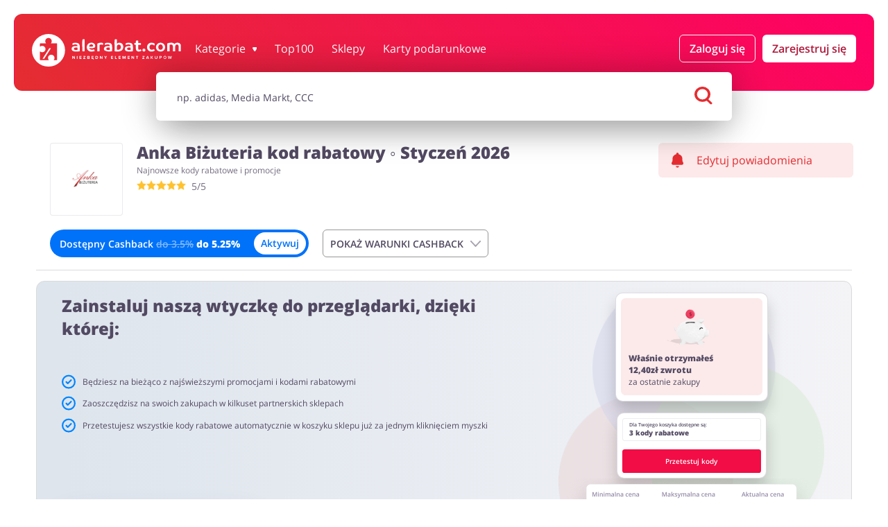

--- FILE ---
content_type: text/html; charset=UTF-8
request_url: https://alerabat.com/kody-promocyjne/anka-bizuteria
body_size: 63453
content:
<!doctype html>
<html lang="pl"
      data-lang-without-prefix      data-ale-locale="pl">
<head>
            <script 
            defer
            type="text/javascript"
            data-cmp-ab="1" 
            data-cmp-codesrc="0"
            data-cmp-cdid="542c0b0592b26" 
            data-cmp-cdn="cdn.consentmanager.net" 
            data-cmp-host="d.delivery.consentmanager.net"
            src="https://cdn.consentmanager.net/delivery/js/semiautomatic.min.js"
        ></script>
        
    <script
        defer
    >
        window.iterateSettings = {
        apiKey: 'eyJhbGciOiJIUzI1NiIsInR5cCI6IkpXVCJ9.eyJjb21wYW55X2lkIjoiNjg5YjFhMjY1NGRhYTIxNDg3YjgwZGY5IiwiaWF0IjoxNzU0OTk1MjM4fQ.BF0bweoEDURvxNQcjEV0CwYogDYcCCk92UdAoscYRN8'
        };

        (function(i,t,e,r,a){if(t.getElementById(r)){return}
        i.IterateObjectName=a;var z=function(){z.c(arguments)};z.q=[];
        z.c=function(args){z.q.push(args)};i[a]=z;
        function l() {var js,fjs=t.getElementsByTagName(e)[0];js=t.createElement(e);js.id=r;js.async=1;js.src="https://platform.iteratehq.com/loader.js";fjs.parentNode.insertBefore(js,fjs)};
        if(t.readyState==="complete") {l();} else if(i.attachEvent) {i.attachEvent('onload', l);} else{i.addEventListener('load', l, false);}
        }(window, document,'script','iterate-js','Iterate'));
    </script>

    
    <meta charset="utf-8">

    
            <meta name="p:domain_verify" content="7bade4148db74f57ec8b58f62e0833df"/>
                <meta name="msvalidate.01" content="A38658822338007A92220B5072CE2BF3"/>
            
    <title>
        Anka Biżuteria kod rabatowy ⇒ 20%
     ⇒ alerabat.com    </title>
    <meta name="description" content="Sprawdź aktualny kod rabatowy do Anka Biżuteria ? Pobierz kupon i odbierz zniżkę ?Oszczędzaj z AleRabat.com! &#x2705;Dziś mamy dla Ciebie: Biżuteria w promocyjnych cenach!"
    >

                
    
                            
            <meta name="viewport" content="width=device-width, initial-scale=1.0, maximum-scale=1, user-scalable=0">
            <meta property="og:title" content="             Anka Biżuteria kod rabatowy ⇒ 20%
    "/>
        <meta name="fo-verify" content="0851c407-39f6-43ac-b178-9cf54eb0cf90"/>
    <meta name="9b21d6eba8a5128" content="a8ae63909966063ac300832d34e487e4"/>
    <meta property="og:site_name" content="alerabat.com"/>
    <meta property="og:url" content="https://alerabat.com/kody-promocyjne/anka-bizuteria"/>
    <meta property="og:type" content="website"/>
    <meta name="theme-color" content="#e42d31"/>
    <link rel="manifest" href="/manifest.json"/>
    <link rel="icon" type="image/png" sizes="16x16" href="https://alerabat.com/favicon16x16.png"/>
    <link rel="icon" type="image/png" sizes="24x24" href="https://alerabat.com/favicon24x24.png"/>
    <link rel="icon" type="image/png" sizes="32x32" href="https://alerabat.com/favicon32x32.png"/>
    <link rel="icon" type="image/png" sizes="64x64" href="https://alerabat.com/favicon64x64.png"/>
    <meta name="google-signin-client_id"
          content="591092416756-ualjcd4vv7c9ckohuq9ptf9oj4biat59.apps.googleusercontent.com">
            <meta name="google-site-verification" content="vzh2olJYvPF1FglYhXqnz2n_OcrtoZencIXPlhNkrC8"/>
                                                            <meta property="og:image" content="https://alerabat.com/assets/images/og-image.png"/>
        <meta property="og:image:type" content="image/png"/>
        <meta property="og:image:width" content="1200"/>
        <meta property="og:image:height" content="630"/>
        <meta property="og:image:alt" content="Logo alerabat.com"/>
    
            <link rel="preconnect" href="https://www.google-analytics.com" crossorigin>
<link rel="preconnect" href="https://www.googletagmanager.com" crossorigin>
<link rel="preconnect" href="https://googleads.g.doubleclick.net" crossorigin>
<link rel="preconnect" href="https://www.facebook.com" crossorigin>
<link rel="preconnect" href="https://www.connect.facebook.net" crossorigin>
<link rel="preconnect" href="https://www.google.com" crossorigin>
<link rel="preconnect" href="https://www.googleadservices" crossorigin>
<link rel="preconnect" href="https://fonts.googleapis.com/" crossorigin>
<link rel="preconnect" href="https://fonts.gstatic.com" crossorigin>
<link rel="dns-prefetch" href="https://www.google-analytics.com" crossorigin>
<link rel="dns-prefetch" href="https://www.googletagmanager.com" crossorigin>
<link rel="dns-prefetch" href="https://googleads.g.doubleclick.net" crossorigin>
<link rel="dns-prefetch" href="https://www.facebook.com" crossorigin>
<link rel="dns-prefetch" href="https://www.google.com" crossorigin>
<link rel="dns-prefetch" href="https://www.connect.facebook.net" crossorigin>
<link rel="dns-prefetch" href="https://www.googleadservices" crossorigin>
<link rel="dns-prefetch" href="https://fonts.googleapis.com/" crossorigin>
<link rel="dns-prefetch" href="https://fonts.gstatic.com" crossorigin>

<script>(function (w, d, s, l, i) {
    w[l] = w[l] || [];
    w[l].push({
      'gtm.start': new Date().getTime(), event: 'gtm.js'
    });
    var f                          = d.getElementsByTagName(s)[0],
        j = d.createElement(s), dl = l != 'dataLayer' ? '&l=' + l : '';
    j.async                        = true;
    j.src                          =
      '//www.googletagmanager.com/gtm.js?id=' + i + dl;
    f.parentNode.insertBefore(j, f);
  })(window, document, 'script', 'dataLayer', 'GTM-TR5N46');</script>
    
                <link rel="preload" as="font" type="font/woff2" href="https://fonts.gstatic.com/s/opensans/v18/mem8YaGs126MiZpBA-UFW50bf8pkAp6a.woff2" crossorigin>
<link rel="preload" as="font" type="font/woff2" href="https://fonts.gstatic.com/s/opensans/v18/mem8YaGs126MiZpBA-UFVZ0bf8pkAg.woff2" crossorigin>
<link rel="preload" as="font" type="font/woff2" href="https://fonts.gstatic.com/s/opensans/v18/mem5YaGs126MiZpBA-UNirkOXOhpKKSTj5PW.woff2" crossorigin>
<link rel="preload" as="font" type="font/woff2" href="https://fonts.gstatic.com/s/opensans/v18/mem5YaGs126MiZpBA-UNirkOUuhpKKSTjw.woff2" crossorigin>
<link rel="preload" as="font" type="font/woff2" href="https://fonts.gstatic.com/s/opensans/v18/mem5YaGs126MiZpBA-UN8rsOXOhpKKSTj5PW.woff2" crossorigin>
<link rel="preload" as="font" type="font/woff2" href="https://fonts.gstatic.com/s/opensans/v18/mem5YaGs126MiZpBA-UN8rsOUuhpKKSTjw.woff2" crossorigin>
<style>
    /* latin-ext */
    @font-face {
        font-family: 'Open Sans';
        font-style: normal;
        font-weight: 400;
        font-display: swap;
        src: local('Open Sans Regular'), local('OpenSans-Regular'), url(https://fonts.gstatic.com/s/opensans/v18/mem8YaGs126MiZpBA-UFW50bf8pkAp6a.woff2) format('woff2');
        unicode-range: U+0100-024F, U+0259, U+1E00-1EFF, U+2020, U+20A0-20AB, U+20AD-20CF, U+2113, U+2C60-2C7F, U+A720-A7FF;
    }
    /* latin */
    @font-face {
        font-family: 'Open Sans';
        font-style: normal;
        font-weight: 400;
        font-display: swap;
        src: local('Open Sans Regular'), local('OpenSans-Regular'), url(https://fonts.gstatic.com/s/opensans/v18/mem8YaGs126MiZpBA-UFVZ0bf8pkAg.woff2) format('woff2');
        unicode-range: U+0000-00FF, U+0131, U+0152-0153, U+02BB-02BC, U+02C6, U+02DA, U+02DC, U+2000-206F, U+2074, U+20AC, U+2122, U+2191, U+2193, U+2212, U+2215, U+FEFF, U+FFFD;
    }
    /* latin-ext */
    @font-face {
        font-family: 'Open Sans';
        font-style: normal;
        font-weight: 600;
        font-display: swap;
        src: local('Open Sans SemiBold'), local('OpenSans-SemiBold'), url(https://fonts.gstatic.com/s/opensans/v18/mem5YaGs126MiZpBA-UNirkOXOhpKKSTj5PW.woff2) format('woff2');
        unicode-range: U+0100-024F, U+0259, U+1E00-1EFF, U+2020, U+20A0-20AB, U+20AD-20CF, U+2113, U+2C60-2C7F, U+A720-A7FF;
    }
    /* latin */
    @font-face {
        font-family: 'Open Sans';
        font-style: normal;
        font-weight: 600;
        font-display: swap;
        src: local('Open Sans SemiBold'), local('OpenSans-SemiBold'), url(https://fonts.gstatic.com/s/opensans/v18/mem5YaGs126MiZpBA-UNirkOUuhpKKSTjw.woff2) format('woff2');
        unicode-range: U+0000-00FF, U+0131, U+0152-0153, U+02BB-02BC, U+02C6, U+02DA, U+02DC, U+2000-206F, U+2074, U+20AC, U+2122, U+2191, U+2193, U+2212, U+2215, U+FEFF, U+FFFD;
    }
    /* latin-ext */
    @font-face {
        font-family: 'Open Sans';
        font-style: normal;
        font-weight: 800;
        font-display: swap;
        src: local('Open Sans ExtraBold'), local('OpenSans-ExtraBold'), url(https://fonts.gstatic.com/s/opensans/v18/mem5YaGs126MiZpBA-UN8rsOXOhpKKSTj5PW.woff2) format('woff2');
        unicode-range: U+0100-024F, U+0259, U+1E00-1EFF, U+2020, U+20A0-20AB, U+20AD-20CF, U+2113, U+2C60-2C7F, U+A720-A7FF;
    }
    /* latin */
    @font-face {
        font-family: 'Open Sans';
        font-style: normal;
        font-weight: 800;
        font-display: swap;
        src: local('Open Sans ExtraBold'), local('OpenSans-ExtraBold'), url(https://fonts.gstatic.com/s/opensans/v18/mem5YaGs126MiZpBA-UN8rsOUuhpKKSTjw.woff2) format('woff2');
        unicode-range: U+0000-00FF, U+0131, U+0152-0153, U+02BB-02BC, U+02C6, U+02DA, U+02DC, U+2000-206F, U+2074, U+20AC, U+2122, U+2191, U+2193, U+2212, U+2215, U+FEFF, U+FFFD;
    }

    </style>    
            <style>.m-coupon__thumbnail-image-loader{position:absolute;top:0;width:100%;height:100%}@media (max-width:767px){.m-form--default .m-form__input-holder--button .m-button{width:100%}.m-panel--center-header--on-mobile .m-panel__description,.m-panel--center-header--on-mobile .m-panel__headline{text-align:center}}.m-form--shop-newsletter .m-form__input{-webkit-appearance:none;-moz-box-shadow:0 11px 22px 0 rgba(0,0,0,.1);-webkit-box-shadow:0 11px 22px 0 rgba(0,0,0,.1);box-shadow:0 11px 22px 0 rgba(0,0,0,.1);background-color:#fff;border:transparent}.m-form--shop-newsletter .m-form__input-holder{margin-bottom:0}.m-form--shop-newsletter .m-form__checkbox-holder{margin-top:.625rem}.m-form--shop-newsletter .m-form__checkbox{position:absolute;opacity:0}.m-form--shop-newsletter .m-form__checkbox-label{display:flex;margin:0;padding:0}.m-form--shop-newsletter .m-form__checkbox-label:before{content:"";display:inline-block;width:.625rem;height:.625rem;min-width:.625rem;min-height:.625rem;max-width:.625rem;max-height:.625rem;border-radius:50%;background-color:#ccc;padding:.25rem;border:1px solid #524962;background-clip:content-box;margin-right:.625rem}.m-form--shop-newsletter .m-form__checkbox-text{display:inline-block;font-size:.75rem}.m-form--shop-newsletter .m-form__checkbox-text a{color:#e42d31;font-weight:700}.m-panel--bg--light-gray{background-color:#f4f4f5}.m-panel--remove-padding-bottom{padding-bottom:0}@media (max-width:1023px){.m-container--main-header--on-page{margin-top:0;padding-top:0;padding-left:0;padding-right:0}.m-row--column--on-tablet-down{flex-direction:column}.m-row--wrap--on-tablet-down{flex-wrap:wrap}.m-headline--stars{text-align:center}}@media (max-width:767px){.m-panel--space-header--on-mobile .m-panel__header{margin-top:.4375rem;margin-bottom:1.3125rem}.m-panel--huge-headline--on-mobile>.m-panel__header>.m-panel__headline{font-size:var(--font-size-huge)}.m-header--shop .m-header__thumbnail-holder{flex-basis:26.6%}.m-header--shop .m-header__content{display:flex}}@media (min-width:1024px){.m-container--main-header--with-search{margin-bottom:0}.m-container--main-header--with-search+.m-container--main{margin-top:0}.m-container--main-header--on-page .m-search{margin:-1.6875rem auto 2.625rem}.m-row .m-col--w25--on-tablet-desktop-up{flex:0 0 25%;max-width:25%}}@media (min-width:768px){.m-row .m-col--w35--on-mobile-tablet-up{flex:0 0 35%;max-width:35%}}@media (min-width:1024px){.m-row .m-col--w45--on-tablet-desktop-up{flex:0 0 45%;max-width:45%}}@media (min-width:768px){.m-row .m-col--w65--on-mobile-tablet-up{flex:0 0 65%;max-width:65%}.m-coupon__arrow-holder{display:none}}@media (min-width:1024px){.m-row .m-col--w100--on-tablet-desktop-up{flex:0 0 100%;max-width:100%}.m-button{font-weight:600}.m-button.m-button--login,.m-button.m-button--register{margin:0 0 0 10px}.m-button.m-button--account-button{justify-content:center;font-size:1rem}.m-headline--stars{margin-top:0;font-size:.75rem}.m-panel--large-headline--on-tablet-desktop-up>.m-panel__header>.m-panel__headline{font-size:var(--font-size-large)}.dropdown-menu-wrapper{display:block;position:absolute;overflow:visible;top:34px;right:0;left:unset;margin-top:.625rem;width:220px;height:100%}.dropdown-menu{border-radius:.375rem;display:none}.m-header--main{position:relative}.m-header--main .m-row:first-child{flex-wrap:nowrap!important;margin:auto}.m-header--main .m-header__logo{height:2.9375rem}.m-header--main .m-header__logo-holder{padding-left:0;flex:0 0 13.75rem;margin-left:0}.m-header--main .m-header__menu-button-holder{display:none}.m-header--main .m-header__main-nav-holder{flex:1 0;display:flex;align-items:center;justify-content:flex-end;padding-right:0}.m-header--main .m-header__main-nav-holder--with-account{justify-content:flex-start}.m-header--main .m-list__subnav{max-width:1260px;margin:auto;will-change:max-height,opacity}.m-header--main--on-page{padding:2.0625rem 1.5625rem 2.125rem}.m-header--main--on-page .m-header__page-title--mobile{display:none}.m-header--main--on-page--with-search .m-row--flex{transform:unset;margin-top:-10px!important}}@media (min-width:1200px){.m-row--align-start-on-desktop-up{align-items:flex-start}.m-row .m-col--w25--on-desktop-up{flex:0 0 25%;max-width:25%}.m-row .m-col--w44--on-desktop-up{flex:0 0 44%;max-width:44%}.m-row .m-col--w50--on-desktop-up{flex:0 0 50%;max-width:50%}.m-row .m-col--w75--on-desktop-up{flex:0 0 75%;max-width:75%}.m-row .m-col--center-in-row--on-desktop-up{justify-content:center;display:flex;flex-direction:column}.m-coupon__badge{padding:.25rem .6875rem .25rem .5625rem}.m-list.m-list--categories .m-list__link{padding:.5rem}.m-list.m-list--categories .m-list__text{line-height:1rem;padding:0}.m-list--coupons .m-list__item{flex-basis:25%;max-width:25%}.m-list--coupons--3-columns .m-list__item{flex-basis:33.33333%;max-width:33.33333%}.m-list--main-nav .m-list__item{margin:0 0 0 1.625rem}.m-panel--large-headline--on-desktop-up>.m-panel__header>.m-panel__headline{font-size:var(--font-size-large)}.m-panel--huge-headline--on-desktop-up>.m-panel__header>.m-panel__headline{font-size:var(--font-size-huge)}.giftcard-banner-wrapper--many-shops .giftcard-banner__logos-wrapper{justify-content:flex-start}}@media (min-width:768px){.m-coupon__thumbnail{height:105px;width:105px}.m-coupon__thumbnail-holder--price-icons__wrapper{padding:3px}.m-coupon__thumbnail-holder--price-icons__icon-wrapper{height:76%}.m-coupon__thumbnail-holder--price-icons__type-text-wrapper{height:24%}.m-coupon__thumbnail-holder--price-icons__price-text{font-size:1.5rem}.m-coupon__thumbnail-holder--price-icons__icon--code{width:3rem}.m-coupon__thumbnail-holder--price-icons__type{font-size:.875rem}.m-coupon__type-name{font-size:var(--font-size--medium);line-height:.9;padding-bottom:.625rem}.m-coupon__code-panel{flex-wrap:nowrap}.m-coupon__code{width:35%;float:left;margin-right:1.25rem;margin-bottom:0}.m-coupon__copy-hint{text-align:left;font-size:1.125rem;color:#524962;margin-bottom:.1875rem}.m-coupon__store-button{display:block;text-align:left;font-size:1.125rem;color:#524962;margin-bottom:.1875rem;font-weight:700}.m-coupon__store-button span.green-on-desktop{color:#4cd321}.m-coupon__store-button svg{transform:translateY(2px)}.m-coupon__store-hint{text-align:left;font-size:16px}.m-coupon__button{margin-top:.875rem}.m-coupon:not(.m-coupon--wide) .m-coupon__data-holder--likes{display:inline-flex;margin-top:0}.m-coupon:not(.m-coupon--wide) .m-coupon__datas{display:none}.m-coupon--wide{display:flex;flex-wrap:wrap;padding-right:1.25rem}.m-coupon--wide .m-coupon__arrow-holder{margin-top:.75rem;margin-bottom:-.75rem}.m-coupon--wide .m-coupon__code{width:38%;height:3.125rem;line-height:1;border-radius:1.875rem;box-shadow:0 11px 22px 0 rgba(0,0,0,.1)}.m-coupon--wide .m-coupon__button{margin-top:.625rem}.m-coupon--wide .m-coupon__code-panel{order:10;flex-basis:100%;padding:1.25rem;align-items:center}.m-coupon--wide .m-coupon__copy-hint{font-size:var(--font-size-monster);margin-bottom:0}.m-coupon--wide .m-coupon__store-hint strong{font-weight:500}.m-coupon--wide .m-coupon__terms{flex-basis:100%;margin-top:1rem;padding:.9375rem}.m-coupon--wide .m-coupon__thumbnail{width:6.5625rem}.m-coupon--wide .m-coupon__terms-headline{padding-bottom:.75rem}.m-coupon--wide .m-coupon__base{width:64%;flex:1 0 64%;display:flex;flex-wrap:wrap;align-items:center}.m-coupon--wide .m-coupon__base .m-coupon__data-holder--likes{display:none}.m-coupon--wide .m-coupon__extend{width:36%;flex:0 0 36%;margin:0}.m-coupon--wide .m-coupon__type{flex-basis:calc(100% - 7.8125rem);align-self:baseline;margin-left:.625rem}.m-coupon--wide .m-coupon__type-name{padding-top:.375rem;padding-bottom:0}.m-coupon--wide .m-coupon__header{display:flex;flex-direction:column;flex-basis:calc(100% - 7.1875rem);flex-shrink:0;flex-grow:0;margin-top:-5rem;margin-left:7.6875rem;padding-right:.625rem;min-height:6rem}.m-coupon--wide .m-coupon__header .m-coupon__headline{order:0;margin-top:.625rem;margin-bottom:.125rem}.m-coupon--wide .m-coupon__header .m-row{margin-top:0;order:1}.m-coupon--wide .m-coupon__header .m-row .m-coupon__data-holder--times-used{display:none}.m-coupon--wide .m-coupon__header .m-coupon__desc{margin-bottom:0;margin-top:.3125rem;order:2}.m-coupon--wide .m-coupon__datas{margin:0 0 .3125rem}.m-coupon--wide .m-coupon__datas .m-col{flex:1;padding:0 .3125rem}.m-coupon--wide .m-coupon__datas .m-col:first-child{padding-left:0}.m-coupon--wide .m-coupon__datas .m-col:last-child{padding-right:0}.m-coupon--wide .m-coupon__datas .m-coupon__data-holder{display:flex;align-items:center;justify-content:flex-start;border:1px solid rgba(82,73,98,.12);border-radius:.25rem;margin-top:0;min-height:100%;height:auto;width:100%;padding:.625rem;flex-wrap:wrap}.m-coupon--wide .m-coupon__datas .m-coupon__data-holder .m-icon{margin-right:.375rem}.m-coupon--wide .m-coupon__datas .m-coupon__data-holder--views{background-color:#e7e7e9;border:1px solid transparent}.m-coupon--wide .m-coupon__datas .m-coupon__data-holder--times-used{background-color:rgba(228,45,49,.1);border:1px solid transparent;color:#e42d31}.m-coupon--wide .m-coupon__datas .m-coupon__data-holder--times-used .m-coupon__data{color:#e42d31}.m-coupon--wide .m-coupon__datas .m-coupon__data{white-space:normal;color:#524962;opacity:.8;font-size:var(--font-size--small);font-weight:700}.m-coupon--wide .m-coupon__datas .m-coupon__data-desc{font-size:var(--font-size--small);margin-top:.5rem}.m-list.m-list--categories .m-list__item>*{margin:0}}.giftcard-banner-wrapper--current-shop .giftcard-banner{background-color:#e5f1fe;border-radius:6px;padding:15px;margin:20px 0}.giftcard-banner-wrapper--current-shop .giftcard-banner__content{display:flex;align-items:center;flex-direction:column}.giftcard-banner-wrapper--current-shop .giftcard-banner__title{color:#000;font-weight:700;font-size:24px;line-height:33px}@media (max-width:1023px){.giftcard-banner-wrapper--current-shop .giftcard-banner__title{margin-top:16px}}.giftcard-banner-wrapper--current-shop .giftcard-banner__text{font-weight:400;font-size:14px;line-height:19px;color:#524962;margin-top:10px}.giftcard-banner-wrapper--current-shop .giftcard-banner__button{width:100%;margin-top:23px}@media (min-width:768px){.m-coupon__thumbnail{height:105px;width:105px}.m-coupon__thumbnail-holder--price-icons__wrapper{padding:3px}.m-coupon__thumbnail-holder--price-icons__icon-wrapper{height:76%}.m-coupon__thumbnail-holder--price-icons__type-text-wrapper{height:24%}.m-coupon__thumbnail-holder--price-icons__price-text{font-size:1.5rem}.m-coupon__thumbnail-holder--price-icons__type{font-size:.875rem}.m-coupon__type-name{font-size:var(--font-size--medium);line-height:.9;padding-bottom:.625rem}.m-coupon__code-panel{flex-wrap:nowrap}.m-coupon__code{width:35%;float:left;margin-right:1.25rem;margin-bottom:0}.m-coupon__copy-hint{text-align:left;font-size:1.125rem;color:#524962;margin-bottom:.1875rem}.m-coupon__store-button{display:block;text-align:left;font-size:1.125rem;color:#524962;margin-bottom:.1875rem;font-weight:700}.m-coupon__store-button span.green-on-desktop{color:#4cd321}.m-coupon__store-button svg{transform:translateY(2px)}.m-coupon__store-hint{text-align:left;font-size:16px}.m-coupon__button{margin-top:.875rem}.m-coupon:not(.m-coupon--wide) .m-coupon__data-holder--likes{display:inline-flex;margin-top:0}.m-coupon:not(.m-coupon--wide) .m-coupon__datas{display:none}.m-coupon--wide{display:flex;flex-wrap:wrap;padding-right:1.25rem}.m-coupon--wide .m-coupon__arrow-holder{margin-top:.75rem;margin-bottom:-.75rem}.m-coupon--wide .m-coupon__button{margin-top:.625rem}.m-coupon--wide .m-coupon__terms{flex-basis:100%;margin-top:1rem;padding:.9375rem}.m-coupon--wide .m-coupon__thumbnail{width:6.5625rem}.m-coupon--wide .m-coupon__terms-headline{padding-bottom:.75rem}.m-coupon--wide .m-coupon__base{width:64%;flex:1 0 64%;display:flex;flex-wrap:wrap;align-items:center}.m-coupon--wide .m-coupon__base .m-coupon__data-holder--likes{display:none}.m-coupon--wide .m-coupon__extend{width:36%;flex:0 0 36%;margin:0}.m-coupon--wide .m-coupon__type{flex-basis:calc(100% - 7.8125rem);align-self:baseline;margin-left:.625rem}.m-coupon--wide .m-coupon__type-name{padding-top:.375rem;padding-bottom:0}.m-coupon--wide .m-coupon__header{display:flex;flex-direction:column;flex-basis:calc(100% - 7.1875rem);flex-shrink:0;flex-grow:0;margin-top:-5rem;margin-left:7.6875rem;padding-right:.625rem;min-height:6rem}.m-coupon--wide .m-coupon__header .m-coupon__headline{order:0;margin-top:.625rem;margin-bottom:.125rem}.m-coupon--wide .m-coupon__header .m-row{margin-top:0;order:1}.m-coupon--wide .m-coupon__header .m-row .m-coupon__data-holder--times-used{display:none}.m-coupon--wide .m-coupon__header .m-coupon__desc{margin-bottom:0;margin-top:.3125rem;order:2}.m-coupon--wide .m-coupon__datas{margin:0 0 .3125rem}.m-coupon--wide .m-coupon__datas .m-col{flex:1;padding:0 .3125rem}.m-coupon--wide .m-coupon__datas .m-col:first-child{padding-left:0}.m-coupon--wide .m-coupon__datas .m-col:last-child{padding-right:0}.m-coupon--wide .m-coupon__datas .m-coupon__data-holder{display:flex;align-items:center;justify-content:flex-start;border:1px solid rgba(82,73,98,.12);border-radius:.25rem;margin-top:0;min-height:100%;height:auto;width:100%;padding:.625rem;flex-wrap:wrap}.m-coupon--wide .m-coupon__datas .m-coupon__data-holder .m-icon{margin-right:.375rem}.m-coupon--wide .m-coupon__datas .m-coupon__data-holder--views{background-color:#e7e7e9;border:1px solid transparent}.m-coupon--wide .m-coupon__datas .m-coupon__data-holder--times-used{background-color:rgba(228,45,49,.1);border:1px solid transparent;color:#e42d31}.m-coupon--wide .m-coupon__datas .m-coupon__data-holder--times-used .m-coupon__data{color:#e42d31}.m-coupon--wide .m-coupon__datas .m-coupon__data{white-space:normal;color:#524962;opacity:.8;font-size:var(--font-size--small);font-weight:700}.m-coupon--wide .m-coupon__datas .m-coupon__data-desc{font-size:var(--font-size--small);margin-top:.5rem}.m-list.m-list--categories .m-list__item>*{margin:0}}@media (min-width:992px){.giftcard-banner{padding:20px;display:flex;align-items:center}.giftcard-banner__text-wrapper{flex:1;margin-left:30px}.giftcard-banner-wrapper--current-shop .giftcard-banner{margin-top:0;padding:20px}.giftcard-banner-wrapper--current-shop .giftcard-banner__content{flex-direction:row}.giftcard-banner-wrapper--current-shop .giftcard-banner__text-wrapper{flex:1;margin-left:0}.giftcard-banner-wrapper--current-shop .giftcard-banner__text{margin-top:6px}.giftcard-banner-wrapper--current-shop .giftcard-banner__button{margin:0 20px 0 150px;width:auto}.giftcard-banner-wrapper--many-shops .giftcard-banner .giftcard-logo-item{flex:0 0 117px!important}.giftcard-banner-wrapper--many-shops .giftcard-banner .giftcard-logo-item:nth-child(6){display:none}.giftcard-banner-wrapper--many-shops .giftcard-banner{display:grid;grid-auto-columns:1fr;grid-template-columns:auto auto;grid-template-rows:auto auto auto;gap:0;grid-template-areas:"title title" "logos button" "text ."}.giftcard-banner-wrapper--many-shops .giftcard-banner__title{grid-area:title}.giftcard-banner-wrapper--many-shops .giftcard-banner__logos-wrapper{grid-area:logos}.giftcard-banner-wrapper--many-shops .giftcard-banner__button{grid-area:button;margin-left:40px}.giftcard-banner-wrapper--many-shops .giftcard-banner__text{grid-area:text}}.m-button--outlined{color:#524961;border:1px solid #979797;background-color:rgba(0,0,0,0)}.m-coupon__cashback-badge{color:#0072f9;border:1px solid rgba(151,151,151,.33);background-color:unset;border-radius:20px;font-size:13px;font-weight:400;width:fit-content;padding:4px 6px;margin-top:6px;display:flex;align-items:center}.m-coupon__cashback-badge svg{fill:#003b80;margin-right:4px}.m-coupon__cashback-badge--promo{color:#fff;background:#0072f9;border:1px solid #0072f9}.m-coupon__cashback-badge--promo .old-value{opacity:.5;text-decoration-line:line-through}.m-coupon__cashback-badge--promo .new-value{font-weight:700}.m-coupon__cashback-badge--promo svg{fill:#96c4fa}.m-coupon--wide .m-coupon__cashback-badge{margin-bottom:6px}.cashback-table{margin-bottom:20px;padding:0 10px;overflow:hidden;height:0}.cashback-table__item{border:1px solid rgba(82,73,98,.24);border-radius:7px;margin-bottom:10px;font-size:14px;display:flex;flex-direction:column;color:#524962;padding:19px}.cashback-table__item:last-of-type{margin-bottom:20px}.cashback-table__item p{margin:0}.cashback-buttons-panel{padding:20px 9px 10px;display:flex;flex-direction:column}.cashback-buttons-panel .m-button{padding:0 10px;width:100%}.cashback-buttons-panel .m-button .cashback-activated-text{display:none}.cashback-buttons-panel .m-button__arrow{margin-left:10px}#cashback-table-switch,.cashback-buttons-panel .hide-cashback-table-text{display:none}.ch-main-wrapper{position:relative}.ch-main-wrapper .cashback-active-text{margin:0}.ch-main-wrapper .button-wrapper{background:rgba(0,133,255,.1);border-radius:22px;color:#0072f9;padding:6px 4px 4px;gap:6px 4px;display:flex;align-items:center;font-size:14px;font-weight:600;min-height:40px;flex-wrap:wrap;margin-bottom:10px;justify-content:center}.ch-main-wrapper .button-wrapper svg{fill:#003b80;width:23px;height:20px;margin-left:10px}.ch-main-wrapper .button-wrapper .m-button{padding:16px 10px;color:#fff;background:#0072f9;border-radius:32px;margin:0;line-height:1;width:100%;font-weight:600}.ch-main-wrapper .button-wrapper--promo{background:#0072f9;color:#fff}.ch-main-wrapper .button-wrapper--promo svg{fill:#96c4fa}.ch-main-wrapper .button-wrapper--promo .m-button{color:#0072f9;background:#fff}.ch-main-wrapper .button-wrapper--promo .new-value{font-weight:700}.ch-main-wrapper .button-wrapper--promo .old-value{opacity:.5;text-decoration-line:line-through}.ch-main-wrapper .ch-popup-wrapper{position:absolute;left:0;z-index:56;display:none}.ch-main-wrapper .ch-popup-wrapper .ch-popup{background-color:#fff;border:1px solid #524962;border-radius:6px;padding:15px;width:320px}.ch-main-wrapper .ch-popup-wrapper .ch-popup:after{bottom:100%;right:10%;border:7px solid rgba(82,73,98,0);content:"";height:0;width:0;position:absolute;border-bottom-color:#524962;margin-left:-7px}.ch-main-wrapper .ch-popup-wrapper .ch-popup p{margin:0 0 5px;padding:0;font-style:normal;font-weight:600;font-size:14px;line-height:19px;color:#000}.ch-main-wrapper .ch-popup-wrapper .ch-popup button{width:100%;margin-bottom:25px;font-weight:600;font-size:12px;line-height:16px;text-align:center}.ch-main-wrapper .ch-popup-wrapper .ch-popup a{display:block;margin-bottom:7px;text-align:center;font-weight:600;font-size:12px;line-height:16px;color:#f51251}.ch-main-wrapper .ch-popup-wrapper .ch-popup .top{display:flex}.ch-main-wrapper .ch-popup-wrapper .ch-popup .cross{margin-left:70px}.ch-main-wrapper .cashback-info-wrapper-box{display:flex;flex-wrap:wrap;align-items:center;margin-left:10px}.ch-main-wrapper .cashback-info-wrapper-box svg{margin-left:0;flex:0 0 23px}.ch-main-wrapper .cashback-info-wrapper-box__section{display:flex;flex-wrap:nowrap;align-items:center}.ch-main-wrapper .cashback-info-wrapper-box__top{gap:4px}@media (min-width:1024px){.m-header--shop{margin-top:-3.125rem;padding:1.875rem 0 1.25rem 1.25rem}.m-header--shop .m-header__notification-holder{padding:0 .5rem 0 .3125rem;justify-content:flex-start}.m-header--shop .m-header__thumbnail-holder{flex-basis:7.65625rem}.m-header--shop .m-header__content{padding-left:12.5px}.m-header--shop .m-header__subheadline{font-size:.75rem;margin-top:.375rem}.cashback-table{border-bottom:1px solid rgba(82,73,98,.2)}.cashback-buttons-panel{padding:0 1.875rem 1.125rem;flex-direction:row}.cashback-buttons-panel .m-button{margin-bottom:0;width:auto}.ch-main-wrapper .button-wrapper{margin-bottom:0;margin-right:20px;border-radius:33px;padding:4px}.ch-main-wrapper .button-wrapper .m-button{margin-left:20px;width:auto}.promo-banner__wrapper{flex-direction:row;padding:0 16px}.promo-banner__wrapper--col-left{max-width:59.5%}.promo-banner__wrapper--col-right{max-width:37.5%;background-size:auto 348px}.promo-banner__picture{margin-bottom:0}.promo-banner{border-radius:12px;display:block;border:1px solid #dadada;margin-top:-5px;background:0 0}.promo-banner.hidden-mobile-abroad{display:block}.promo-banner__title{font-size:24px;line-height:33px;font-weight:700;padding:0 20px;margin:18px 0 39px}.promo-banner__checkboxes{padding:0 20px}.promo-banner__checkbox{align-items:center}.promo-banner__install{background:linear-gradient(88.98deg,#f4f4f7 -7.34%,#dee5ed 89.01%);border-radius:9.5px;display:flex;margin-top:auto;padding:23px 20px;justify-content:space-between}.promo-banner__install img{margin-right:13px}.promo-banner--v2{background:linear-gradient(268.69deg,#f4f4f7 -.93%,#dee5ed 96.33%)}.promo-banner--v2 .promo-banner__install{background:rgba(0,0,0,0)}}@media (min-width:992px){.giftcard-banner-wrapper--many-shops .giftcard-banner .giftcard-logo-item{flex:0 0 117px!important}.giftcard-banner-wrapper--many-shops .giftcard-banner .giftcard-logo-item:nth-child(6){display:none}.giftcard-banner-wrapper--many-shops .giftcard-banner__title{grid-area:title}.giftcard-banner-wrapper--many-shops .giftcard-banner__logos-wrapper{grid-area:logos}.giftcard-banner-wrapper--many-shops .giftcard-banner__button{grid-area:button;margin-left:40px}.giftcard-banner-wrapper--many-shops .giftcard-banner__text{grid-area:text}}@media (min-width:1440px){body{--space-base:1.25rem;--container-width:1260px}.m-container{padding:0}.m-container--main-header{--space-base:3.375rem;padding:var(--space-base) var(--space-base) 0 var(--space-base)}.m-list.m-list--categories{grid-template-columns:repeat(9,1fr)}.m-header--main .m-list.m-list--categories{grid-template-columns:repeat(6,1fr)}.m-header--main .m-list.m-list--categories .m-list__link{flex-direction:row;flex-wrap:nowrap}.m-header--main .m-list.m-list--categories .m-list__link .m-picture{display:flex;flex:0 0 20%;align-items:center;justify-content:center;height:3.75rem;width:20%;margin:-.625rem .8333333333rem -.625rem .4166666667rem}.m-header--main .m-list.m-list--categories .m-list__link .m-picture__image{height:auto}.m-header--main .m-list.m-list--categories .m-list__text{font-size:.75rem;text-align:left}.m-header--main .m-row:first-child{max-width:1260px}}@media (min-width:1200px){.m-list--coupons .m-list__item{flex-basis:25%;max-width:25%}.m-list--coupons--3-columns .m-list__item{flex-basis:33.33333%;max-width:33.33333%}.m-list--main-nav .m-list__item{margin:0 0 0 1.625rem}.m-panel--huge-headline--on-desktop-up>.m-panel__header>.m-panel__headline{font-size:var(--font-size-huge)}}@media (max-width:767px){.m-list--coupons--list .m-list__item:nth-of-type(1){order:-4}.m-list--coupons--list .m-list__item:nth-of-type(2){order:-3}.m-list--coupons--list .m-list__item:nth-of-type(3){order:-2}body{--space-base:0.9375rem;--container-width:100%}.m-container--main{overflow:hidden}.m-container--main-header{overflow:visible}}@media (min-width:768px){.m-coupon__thumbnail{height:105px;width:105px}.m-coupon__thumbnail-holder--price-icons__wrapper{padding:3px}.m-coupon__thumbnail-holder--price-icons__icon-wrapper{height:76%}.m-coupon__thumbnail-holder--price-icons__type-text-wrapper{height:24%}.m-coupon__thumbnail-holder--price-icons__price-text{font-size:1.5rem}.m-coupon__thumbnail-holder--price-icons__icon--promo{width:2.5rem}.m-coupon__thumbnail-holder--price-icons__type{font-size:.875rem}.m-coupon__type-name{font-size:var(--font-size--medium);line-height:.9;padding-bottom:.625rem}.m-coupon__code-panel{flex-wrap:nowrap}.m-coupon__code{width:35%;float:left;margin-right:1.25rem;margin-bottom:0}.m-coupon__copy-hint{text-align:left;font-size:1.125rem;color:#524962;margin-bottom:.1875rem}.m-coupon__store-button{display:block;text-align:left;font-size:1.125rem;color:#524962;margin-bottom:.1875rem;font-weight:700}.m-coupon__store-button span.green-on-desktop{color:#4cd321}.m-coupon__store-button svg{transform:translateY(2px)}.m-coupon__store-hint{text-align:left;font-size:16px}.m-coupon__button{margin-top:.875rem}.m-coupon:not(.m-coupon--wide) .m-coupon__data-holder--likes{display:inline-flex;margin-top:0}.m-coupon:not(.m-coupon--wide) .m-coupon__datas{display:none}.m-coupon--wide{display:flex;flex-wrap:wrap;padding-right:1.25rem}.m-coupon--wide .m-coupon__arrow-holder{margin-top:.75rem;margin-bottom:-.75rem}.m-coupon--wide .m-coupon__code{width:38%;height:3.125rem;line-height:1;border-radius:1.875rem;box-shadow:0 11px 22px 0 rgba(0,0,0,.1)}.m-coupon--wide .m-coupon__button{margin-top:.625rem}.m-coupon--wide .m-coupon__code-panel{order:10;flex-basis:100%;padding:1.25rem;align-items:center}.m-coupon--wide .m-coupon__copy-hint{font-size:var(--font-size-monster);margin-bottom:0}.m-coupon--wide .m-coupon__store-hint strong{font-weight:500}.m-coupon--wide .m-coupon__terms{flex-basis:100%;margin-top:1rem;padding:.9375rem}.m-coupon--wide .m-coupon__thumbnail{width:6.5625rem}.m-coupon--wide .m-coupon__terms-headline{padding-bottom:.75rem}.m-coupon--wide .m-coupon__base{width:64%;flex:1 0 64%;display:flex;flex-wrap:wrap;align-items:center}.m-coupon--wide .m-coupon__base .m-coupon__data-holder--likes{display:none}.m-coupon--wide .m-coupon__extend{width:36%;flex:0 0 36%;margin:0}.m-coupon--wide .m-coupon__type{flex-basis:calc(100% - 7.8125rem);align-self:baseline;margin-left:.625rem}.m-coupon--wide .m-coupon__type-name{padding-top:.375rem;padding-bottom:0}.m-coupon--wide .m-coupon__header{display:flex;flex-direction:column;flex-basis:calc(100% - 7.1875rem);flex-shrink:0;flex-grow:0;margin-top:-5rem;margin-left:7.6875rem;padding-right:.625rem;min-height:6rem}.m-coupon--wide .m-coupon__header .m-coupon__headline{order:0;margin-top:.625rem;margin-bottom:.125rem}.m-coupon--wide .m-coupon__header .m-row{margin-top:0;order:1}.m-coupon--wide .m-coupon__header .m-row .m-coupon__data-holder--times-used{display:none}.m-coupon--wide .m-coupon__header .m-coupon__desc{margin-bottom:0;margin-top:.3125rem;order:2}.m-coupon--wide .m-coupon__datas{margin:0 0 .3125rem}.m-coupon--wide .m-coupon__datas .m-col{flex:1;padding:0 .3125rem}.m-coupon--wide .m-coupon__datas .m-col:first-child{padding-left:0}.m-coupon--wide .m-coupon__datas .m-col:last-child{padding-right:0}.m-coupon--wide .m-coupon__datas .m-coupon__data-holder{display:flex;align-items:center;justify-content:flex-start;border:1px solid rgba(82,73,98,.12);border-radius:.25rem;margin-top:0;min-height:100%;height:auto;width:100%;padding:.625rem;flex-wrap:wrap}.m-coupon--wide .m-coupon__datas .m-coupon__data-holder .m-icon{margin-right:.375rem}.m-coupon--wide .m-coupon__datas .m-coupon__data-holder--views{background-color:#e7e7e9;border:1px solid transparent}.m-coupon--wide .m-coupon__datas .m-coupon__data-holder--times-used{background-color:rgba(228,45,49,.1);border:1px solid transparent;color:#e42d31}.m-coupon--wide .m-coupon__datas .m-coupon__data-holder--times-used .m-coupon__data{color:#e42d31}.m-coupon--wide .m-coupon__datas .m-coupon__data{white-space:normal;color:#524962;opacity:.8;font-size:var(--font-size--small);font-weight:700}.m-coupon--wide .m-coupon__datas .m-coupon__data-desc{font-size:var(--font-size--small);margin-top:.5rem}.m-list.m-list--categories .m-list__item>*{margin:0}}@media (min-width:1024px){.m-slider--results .m-slider__slide{width:calc(41.25rem/6 + 1.6666666667px);height:calc((41.25rem/6 + 1.6666666667px)/ 2)}.m-panel--main-header{padding:1.625rem 1.5625rem 3.125rem}.m-panel--low-space-after-header--on-tablet-desktop-up .m-panel__header{margin-bottom:calc(var(--space-base)*.6)}}.m-coupon__thumbnail-holder--price-icons__type--code{color:#e42d31;background-image:linear-gradient(to top,#ffe5ef,#fce9ea),linear-gradient(to bottom,#fce9ea,#fce9ea)}@media (max-width:767px){.m-coupon__base{display:flex;flex-wrap:wrap}.m-coupon__type{align-self:baseline}.m-coupon__datas{display:none}.m-coupon__data-holder--likes{margin-right:.625rem;height:auto;position:absolute;left:0;bottom:0}.m-coupon__header{flex-basis:calc(100% - 5.75rem);width:calc(100% - 5.75rem);margin-top:-3.125rem;margin-left:calc(4.6875rem + .5625rem)}.m-list--coupons--list .m-list__item:nth-of-type(1){order:-4}.m-list--coupons--list .m-list__item:nth-of-type(2){order:-3}.m-list--coupons--list .m-list__item:nth-of-type(3){order:-2}}.m-shop__thumbnail{max-width:70%}.m-shop__stars{display:flex;margin:0;padding:0;font-size:.875rem;line-height:1em}.m-shop__star{color:#ffc22f;font-size:1.1em;margin-right:.625rem}.m-shop__rank{color:rgba(82,73,98,.8);font-weight:400;margin-right:.625rem}.m-shop__votes{color:rgba(82,73,98,.3);font-weight:400}@media (max-width:1199px){.m-header--main .m-header__main-nav-holder{flex:0 0;flex-basis:100%}}.faq-table__answer{word-break:break-word;font-size:16px;font-weight:400;line-height:1.5}.faq-table input{display:none}.faq-table img{width:21px;margin-right:-1px;margin-top:1px}.faq-table__item .m-row{display:flex;flex-direction:row;margin:0}.faq-table__item .m-row__hide-answer{background-color:rgba(82,73,98,.1);padding:15px 20px;display:none}.faq-table__item .m-question--arrow__img--up{display:none}@media (min-width:768px){.m-coupon__thumbnail{height:105px;width:105px}.m-coupon__thumbnail-holder--price-icons__wrapper{padding:3px}.m-coupon__thumbnail-holder--price-icons__icon-wrapper{height:76%}.m-coupon__thumbnail-holder--price-icons__type-text-wrapper{height:24%}.m-coupon__thumbnail-holder--price-icons__price-text{font-size:1.5rem}.m-coupon__thumbnail-holder--price-icons__type{font-size:.875rem}.m-coupon__type-name{font-size:var(--font-size--medium);line-height:.9;padding-bottom:.625rem}.m-coupon__code-panel{flex-wrap:nowrap}.m-coupon__code{width:35%;float:left;margin-right:1.25rem;margin-bottom:0}.m-coupon__copy-hint{text-align:left;font-size:1.125rem;color:#524962;margin-bottom:.1875rem}.m-coupon__store-button{display:block;text-align:left;font-size:1.125rem;color:#524962;margin-bottom:.1875rem;font-weight:700}.m-coupon__store-button span.green-on-desktop{color:#4cd321}.m-coupon__store-button svg{transform:translateY(2px)}.m-coupon__store-hint{text-align:left;font-size:16px}.m-coupon__button{margin-top:.875rem}.m-coupon:not(.m-coupon--wide) .m-coupon__data-holder--likes{display:inline-flex;margin-top:0}.m-coupon:not(.m-coupon--wide) .m-coupon__datas{display:none}.m-coupon--wide{display:flex;flex-wrap:wrap;padding-right:1.25rem}.m-coupon--wide .m-coupon__arrow-holder{margin-top:.75rem;margin-bottom:-.75rem}.m-coupon--wide .m-coupon__code{width:38%;height:3.125rem;line-height:1;border-radius:1.875rem;box-shadow:0 11px 22px 0 rgba(0,0,0,.1)}.m-coupon--wide .m-coupon__button{margin-top:.625rem}.m-coupon--wide .m-coupon__code-panel{order:10;flex-basis:100%;padding:1.25rem;align-items:center}.m-coupon--wide .m-coupon__copy-hint{font-size:var(--font-size-monster);margin-bottom:0}.m-coupon--wide .m-coupon__store-hint strong{font-weight:500}.m-coupon--wide .m-coupon__terms{flex-basis:100%;margin-top:1rem;padding:.9375rem}.m-coupon--wide .m-coupon__thumbnail{width:6.5625rem}.m-coupon--wide .m-coupon__terms-headline{padding-bottom:.75rem}.m-coupon--wide .m-coupon__base{width:64%;flex:1 0 64%;display:flex;flex-wrap:wrap;align-items:center}.m-coupon--wide .m-coupon__base .m-coupon__data-holder--likes{display:none}.m-coupon--wide .m-coupon__extend{width:36%;flex:0 0 36%;margin:0}.m-coupon--wide .m-coupon__type{flex-basis:calc(100% - 7.8125rem);align-self:baseline;margin-left:.625rem}.m-coupon--wide .m-coupon__type-name{padding-top:.375rem;padding-bottom:0}.m-coupon--wide .m-coupon__header{display:flex;flex-direction:column;flex-basis:calc(100% - 7.1875rem);flex-shrink:0;flex-grow:0;margin-top:-5rem;margin-left:7.6875rem;padding-right:.625rem;min-height:6rem}.m-coupon--wide .m-coupon__header .m-coupon__headline{order:0;margin-top:.625rem;margin-bottom:.125rem}.m-coupon--wide .m-coupon__header .m-row{margin-top:0;order:1}.m-coupon--wide .m-coupon__header .m-row .m-coupon__data-holder--times-used{display:none}.m-coupon--wide .m-coupon__header .m-coupon__desc{margin-bottom:0;margin-top:.3125rem;order:2}.m-coupon--wide .m-coupon__datas{margin:0 0 .3125rem}.m-coupon--wide .m-coupon__datas .m-col{flex:1;padding:0 .3125rem}.m-coupon--wide .m-coupon__datas .m-col:first-child{padding-left:0}.m-coupon--wide .m-coupon__datas .m-col:last-child{padding-right:0}.m-coupon--wide .m-coupon__datas .m-coupon__data-holder{display:flex;align-items:center;justify-content:flex-start;border:1px solid rgba(82,73,98,.12);border-radius:.25rem;margin-top:0;min-height:100%;height:auto;width:100%;padding:.625rem;flex-wrap:wrap}.m-coupon--wide .m-coupon__datas .m-coupon__data-holder .m-icon{margin-right:.375rem}.m-coupon--wide .m-coupon__datas .m-coupon__data-holder--views{background-color:#e7e7e9;border:1px solid transparent}.m-coupon--wide .m-coupon__datas .m-coupon__data-holder--times-used{background-color:rgba(228,45,49,.1);border:1px solid transparent;color:#e42d31}.m-coupon--wide .m-coupon__datas .m-coupon__data-holder--times-used .m-coupon__data{color:#e42d31}.m-coupon--wide .m-coupon__datas .m-coupon__data{white-space:normal;color:#524962;opacity:.8;font-size:var(--font-size--small);font-weight:700}.m-coupon--wide .m-coupon__datas .m-coupon__data-desc{font-size:var(--font-size--small);margin-top:.5rem}.m-list.m-list--categories .m-list__item>*{margin:0}}@media (min-width:1024px){.m-header--shop{margin-top:-3.125rem;padding:1.875rem 0 1.25rem 1.25rem}.m-header--shop .m-header__notification-holder{padding:0 .5rem 0 .3125rem;justify-content:flex-start}.m-header--shop .m-header__thumbnail-holder{flex-basis:7.65625rem}.m-header--shop .m-header__content{padding-left:12.5px}.m-header--shop .m-header__subheadline{font-size:.75rem;margin-top:.375rem}.promo-banner.hidden-mobile-abroad{display:block}}@media (min-width:1200px){.m-row--align-start-on-desktop-up{align-items:flex-start}.m-row .m-col--w25--on-desktop-up{flex:0 0 25%;max-width:25%}.m-row .m-col--w75--on-desktop-up{flex:0 0 75%;max-width:75%}.m-coupon__badge{padding:.25rem .6875rem .25rem .5625rem}.m-list.m-list--categories .m-list__link{padding:.5rem}.m-list.m-list--categories .m-list__text{line-height:1rem;padding:0}}table{border-collapse:collapse;border-spacing:0}td,th{padding:0}@media (max-width:1023px){.m-row--column--on-tablet-down{flex-direction:column}.m-row--column--on-tablet-down>.m-col{margin-bottom:var(--space-base)}}.m-list.m-list--panels{content-visibility:auto}.m-list.m-list--panels[data-panels-count="3"]{flex-wrap:nowrap}.m-list.m-list--panels[data-panels-count="3"] .m-list__item{flex-basis:33.333333%}.m-slider--linksPills{list-style:none;margin:0;padding:0}.m-slider--linksPills .m-slider__slide{width:12.5rem}.m-slider--linksPills--four-el .m-slider__slide{width:10.5rem}.m-slider--linksPills .m-list__item{margin-bottom:.625rem}.m-slider--linksPills .m-list__link{display:flex;align-items:center;height:2.5rem;border-radius:.375rem;border:1px solid rgba(82,73,98,.1);font-size:.75rem;font-weight:500;line-height:1.17;padding:0 .75rem;color:#524962;word-break:break-all;word-break:break-word}.m-panel__content h2,.m-panel__content h3{color:#524962}.m-panel--bg--salmon{background-color:rgba(228,45,49,.1)}.m-panel--bg--gradient--faded{background:#e42d31;background:-moz-linear-gradient(45deg,rgba(228,45,49,.2) 0,rgba(255,0,101,.2) 100%);background:-webkit-linear-gradient(45deg,rgba(228,45,49,.2) 0,rgba(255,0,101,.2) 100%);background:linear-gradient(45deg,rgba(228,45,49,.2) 0,rgba(255,0,101,.2) 100%)}.m-panel--blocks-shop{padding:.25rem 1.25rem}.m-panel--blocks-shop .m-panel__content{line-height:1.3}.m-panel--keep-layout .m-row{flex-direction:column}.m-panel--keep-layout .m-row .m-col{max-width:100%}.m-panel--space-after-header .m-panel__header{margin-bottom:calc(var(--space-base)*1.5)}.m-panel--block-padding{padding:3.125rem 2.0625rem .375rem}.m-panel--center{text-align:center}@media (max-width:767px){.m-list.m-list--panels .m-list__item:not(:last-child){margin-bottom:var(--space-base)}.m-slider-container--linksPills{overflow:hidden}.m-slider--linksPills{margin-left:1rem}.m-panel--double-padding-top--on-mobile{padding-top:calc(var(--space-base)*2)}.m-panel--jump-out--on-mobile{width:100vw;position:relative;left:50%;transform:translateX(-50%);margin:0}.m-panel--jump-out--on-mobile .m-panel__header{margin-bottom:0}.m-panel--add-space-after-header--on-mobile .m-panel__header{margin-bottom:1rem}}.m-panel--round-icon .m-picture{width:7.375rem;height:7.375rem;margin:0 auto var(--space-base);background:#e42d31;background:-moz-linear-gradient(45deg,rgba(228,45,49,.2) 0,rgba(255,0,101,.2) 100%);background:-webkit-linear-gradient(45deg,rgba(228,45,49,.2) 0,rgba(255,0,101,.2) 100%);background:linear-gradient(45deg,rgba(228,45,49,.2) 0,rgba(255,0,101,.2) 100%);display:flex;align-items:center;justify-content:center;border-radius:50%}@media (max-width:1023px){.m-panel--remove-padding--on-tablet-down{padding:0}.m-panel--salmon-holder{background:rgba(0,0,0,0)}}.m-block__block-text__header{font-size:.8125rem}.m-block__block-text__content{padding-bottom:.75rem;color:#524962}.m-block__block-text__content--border-bottom{border-bottom:1px solid #f5f5f6}@media (max-width:1199px){.m-panel--large-headline--on-tablet-desktop-down>.m-panel__header>.m-panel__headline{font-size:var(--font-size-large)}}@media (max-width:767px){.m-panel--block__images .m-panel__header{margin-top:15px}body{--space-base:0.9375rem;--container-width:100%}.m-container--main{overflow:hidden}.m-container--main-header{overflow:visible}}.giftcard-banner-wrapper--many-shops .giftcard-banner__text{font-weight:400;font-size:14px;line-height:19px;color:#524962;margin-top:10px}.m-footer--main .m-footer__section--facebook .m-footer__facebook-text{font-size:.875rem;line-height:1.4;font-weight:400;display:none;color:#fff}#sklep-graph{border-radius:6px;background-color:#f4f4f5;display:flex;margin-top:20px}#sklep-graph table{width:100%;overflow:hidden;border-bottom-left-radius:6px;border-bottom-right-radius:6px}#sklep-graph td{font-size:12px;padding:12px 0 12px 20px}#sklep-graph tr{border-bottom:1px solid #e4e3e6}#sklep-graph th{font-size:14px;font-weight:600;padding:15px 0 14px 20px;border-bottom:1px solid #524962}#sklep-graph td,#sklep-graph th{text-align:left}#sklep-graph td:last-child,#sklep-graph th:last-child{text-align:right;padding-right:20px}#sklep-graph thead{border-bottom:1px solid #524962}#sklep-graph thead tr{border:none}#sklep-graph h2{font-size:20px;font-weight:600;padding:22px 0 21px 20px;margin:0;border-bottom:1px solid #e4e3e6}#sklep-graph .widget--sklep-knowledge-graph{width:100%}html{font-family:Open-sans,sans-serif;-ms-text-size-adjust:100%;-webkit-text-size-adjust:100%;overflow-x:hidden}article,header,main,nav,section{display:block}a{background:rgba(0,0,0,0)}b,strong{font-weight:700}h1{font-size:2em;margin:.67em 0}img{border:0}svg:not(:root){overflow:hidden}button,input,select{color:inherit;font:inherit;margin:0}button{overflow:visible;-webkit-appearance:button}button,select{text-transform:none}button::-moz-focus-inner,input::-moz-focus-inner{border:0;padding:0}input{line-height:normal}input::-ms-clear{display:none}input[type=checkbox],input[type=radio]{padding:0}*{box-sizing:border-box;text-decoration:none}body{margin:0;overflow-x:hidden;padding-bottom:5rem;font-family:"Open Sans"}body a{color:#e42d31}.m-text--website{display:inline-block;border-radius:.375rem;background-color:rgba(82,73,98,.1);color:#524962;padding:calc(var(--space-base)*.5) calc(var(--space-base)*.8);margin-bottom:.625rem}.m-container{max-width:100%;margin:calc(var(--space-base)*1.2) auto;padding:0 var(--space-base)}.m-container--main{width:var(--container-width)}.m-container--main-header{display:flex;flex-direction:column;position:relative;padding:var(--space-base) var(--space-base) 0 var(--space-base);margin-top:0}.m-row{display:flex;flex-wrap:nowrap;margin-left:calc(var(--space-base)*-.5);margin-right:calc(var(--space-base)*-.5)}.m-row--space-between-on-mobile{justify-content:space-between}.m-row .m-col{flex:0 1 auto;max-width:100%;padding-left:calc(var(--space-base)*.5);padding-right:calc(var(--space-base)*.5)}.m-row .m-col--w27{flex:0 0 27%;max-width:27%}.m-row .m-col--w33{flex:0 0 33.333333%;max-width:33.333333%}.m-row .m-col--w50{flex:0 0 50%;max-width:50%}.m-row .m-col--w100{flex:0 0 100%;max-width:100%}.m-row .m-col--grow{flex-grow:1}@media (max-width:1199px){.m-row--column--on-tablet-desktop-down{flex-direction:column}.m-row--column--on-tablet-desktop-down>.m-col{margin-bottom:var(--space-base)}}.m-row--wrap{flex-wrap:wrap}@media (max-width:1023px){.m-container--main-header--on-page{margin-top:0;padding-top:0;padding-left:0;padding-right:0}.m-row--wrap--on-tablet-down{flex-wrap:wrap}.m-headline--stars{text-align:center}}[data-expand]{--expand-max-height-collapsed:0px;overflow:hidden}[data-expand]:not([data-expand=off])[data-expand-collapsed=true]{max-height:var(--expand-max-height-collapsed)}.m-button{display:inline-flex;align-items:center;justify-content:center;height:1.875rem;padding:0 1.25rem;border-radius:.9375rem;border:unset;font-size:.875rem;font-weight:500}.m-button--default{background:#e42d31;background:-moz-linear-gradient(45deg,#e42d31 0,#ff0065 100%);background:-webkit-linear-gradient(45deg,#e42d31 0,#ff0065 100%);background:linear-gradient(45deg,#e42d31 0,#ff0065 100%);color:#fff}.m-button--faded{background-color:rgba(228,45,49,.1);color:#e42d31}.m-button--medium{min-height:2.5rem}.m-button--medium .m-button__text{color:inherit}.m-button--big{height:3.125rem;width:100%;font-size:.875rem;text-transform:uppercase;padding:0}.m-button--red{background-color:#e42d31}.m-button--main-nav{border-radius:.375rem;background-color:#b0193b;color:#fff;font-size:.875rem}@media (max-width:991px){.m-button--main-nav{height:2.5rem;display:flex;align-items:center}}.m-button--wide{display:flex;width:100%}.m-button--reduced-radius{border-radius:.375rem}.m-button--bold-uppercase{text-transform:uppercase;font-weight:600}.m-button--clean-text{text-transform:none}.m-button--submit{white-space:nowrap}.m-button--notifications{position:relative;z-index:52;align-self:flex-start}.m-button--notifications .m-icon{--size:1.8em;margin:0 .9375rem}.m-button--notifications .m-button__text{flex-grow:1;font-weight:500;text-transform:none;text-align:left;margin-left:0;font-size:1rem;color:rgba(82,73,98,.5)}@media (max-width:767px){.m-button--notifications{width:3.125rem;height:3.125rem;display:flex;margin-left:auto}.m-button--notifications .m-button__text{display:none}}.m-button--notifications--active{background-color:rgba(228,45,49,.1)}.m-button--notifications--active .m-icon svg{fill:#e42d31}.m-button--notifications--active .m-button__text{color:#e42d31}.m-button.m-button--login{color:#fff;background-color:rgba(0,0,0,0);border:1px solid #fff}.m-button.m-button--register{margin:20px 0 0;background-color:#fff;color:#b0193b}.m-button.m-button--account-button{border-radius:6px;font-size:1.125rem;font-weight:600;line-height:1.25rem;padding:10px 14px;height:40px}.m-arrow{--arrow-size:1em;display:inline-flex;align-items:center;justify-content:center;margin:0;padding:0;min-width:var(--arrow-size);width:var(--arrow-size);max-width:var(--arrow-size);min-height:var(--arrow-size);height:var(--arrow-size);max-height:var(--arrow-size)}.m-arrow svg{display:block;height:var(--arrow-size);width:var(--arrow-size);fill:#fff}.m-arrow--right svg{transform:rotate(0) translateX(10%)}.m-arrow--down svg{transform:rotate(90deg) translateX(10%)}.m-arrow--left svg{transform:rotate(-180deg) translateX(10%)}.m-stars-holder--radio-inputs .m-stars-holder__radio-input{display:none}.m-headline--stars{font-size:.75rem;margin-top:1.125rem;margin-bottom:1.25rem}.m-star{display:flex;align-items:center;justify-content:center}.m-star svg{height:.75em;fill:transparent;stroke:#b5b5b6;stroke-miterlimit:10}.m-star--gold svg{fill:#ffc22f;stroke:#ffc22f;stroke-miterlimit:10}.m-icon{--size:1em;--fill:#524962;display:inline-flex;align-items:center;justify-content:center;width:var(--size);height:var(--size)}.m-icon svg{display:block;height:98%;fill:var(--fill)}.m-icon--light-red{--fill:#e42d31;opacity:.2}.m-icon--gray{--fill:rgba(82, 73, 98, 0.2)}.m-toggler{position:relative;display:block;width:25px;height:19px}.m-toggler:before{content:"";display:block;padding-top:75%}.m-toggler>*{display:block;position:absolute;left:0;width:100%;height:3px;border-radius:1.5px;background-color:#000}.m-toggler>:nth-child(1){top:0}.m-toggler>:nth-child(2){top:calc(50% - 1.5px)}.m-toggler>:nth-child(3){top:calc(100% - 3px)}.m-toggler[data-toggler-state=hide]>*{opacity:0;width:0}.m-toggler--light>*{background-color:#fff}.m-coupon{--font-size--small:0.75rem;--font-size--medium:0.875rem;--font-size--default:1rem;position:relative;background:#f4f4f5;border-radius:.375rem;width:100%;-webkit-appearance:none;-moz-box-shadow:0 .3125rem .5rem 0 rgba(82,73,98,.2);-webkit-box-shadow:0 .3125rem .5rem 0 rgba(82,73,98,.2);box-shadow:0 .3125rem .5rem 0 rgba(82,73,98,.2)}@media (max-width:767px){.m-coupon{padding:.5rem .625rem!important}.m-coupon__badge-love-wrapper,.m-coupon__image-badges-wrapper{flex-grow:1}.m-coupon__badge-love-wrapper .m-coupon__type{justify-content:space-between;margin-bottom:3rem}}.m-coupon__image-badges-wrapper{display:flex}.m-coupon__base{position:relative}.m-coupon__data-desc{word-break:break-all;word-break:break-word}.m-coupon__arrow-holder{order:2;text-align:center;display:block;margin-top:-.3125rem;margin-bottom:-.3125rem;z-index:55;position:relative}.m-coupon__link-holder{position:absolute;top:0;left:0;width:100%;height:100%;z-index:50}.m-coupon__thumbnail{position:relative;width:73px;height:73px;margin-right:.5625rem;z-index:55}.m-coupon__thumbnail-link{position:relative;z-index:55}.m-coupon__thumbnail-holder{overflow:hidden;-webkit-appearance:none;-moz-box-shadow:0 .5rem 1rem 0 rgba(0,0,0,.1);-webkit-box-shadow:0 .5rem 1rem 0 rgba(0,0,0,.1);box-shadow:0 .5rem 1rem 0 rgba(0,0,0,.1);border-radius:.25rem}.m-coupon__thumbnail-holder,.m-coupon__thumbnail-holder picture{width:100%;height:100%;display:flex;align-items:center;justify-content:center}.m-coupon__thumbnail-holder--price-icons{background-color:#e6e6e7;padding:0}.m-coupon__thumbnail-holder--price-icons img{position:initial;transform:none}.m-coupon__thumbnail-holder--price-icons__wrapper{background-color:#fff;max-width:100%;width:100%;display:flex;flex-direction:row;max-height:100%;height:100%;align-content:stretch;flex-wrap:wrap;padding:.21875rem .125rem}.m-coupon__thumbnail-holder--price-icons__icon-wrapper{position:relative;display:flex;justify-content:center;align-items:center;flex-basis:100%;height:69%}.m-coupon__thumbnail-holder--price-icons__icon-wrapper img{position:initial!important;transform:none!important;max-width:100%!important}.m-coupon__thumbnail-holder--price-icons__type-text-wrapper{position:relative;display:flex;justify-content:center;align-items:center;flex-basis:100%;height:31%;max-width:100%}.m-coupon__thumbnail-holder--price-icons__type-text-wrapper p{width:100%}.m-coupon__thumbnail-holder--price-icons__price-text{font-size:1.125rem;font-weight:600;line-height:1.33;color:#e42d31;margin:0;text-align:center}.m-coupon__thumbnail-holder--price-icons__type{height:1.50625rem;border-radius:.25rem;font-size:.75rem;font-weight:600;display:flex;justify-content:center;align-items:center;margin:0;padding:.5rem}.m-coupon__thumbnail-holder--price-icons__type--promo{color:#2d3fe4;background-image:linear-gradient(to top,#e5efff,#edeaff),linear-gradient(to bottom,#fce9ea,#fce9ea)}.m-coupon__thumbnail-holder img{max-width:70%;object-fit:contain}.m-coupon__type{display:flex;align-items:baseline}.m-coupon__type-name{display:block;color:#524962;opacity:.8;font-size:var(--font-size--small);font-weight:500;padding-top:.25rem;line-height:1.2}@media (max-width:320px){.m-coupon__type-name{font-size:.6875rem}}.m-coupon__badge{display:flex;align-items:center;font-size:var(--font-size--medium);font-weight:500;line-height:1.2;padding:.1875rem .5625rem;border-radius:.25rem;margin-left:.875rem}.m-coupon__badge--default{color:#e42d31;background-image:linear-gradient(to bottom,rgba(228,45,49,.05),rgba(228,45,49,.05)),linear-gradient(256deg,rgba(255,0,101,.05),rgba(228,45,49,.05))}.m-coupon__header .m-col{padding-left:0}.m-coupon__header .m-col:first-of-type{padding-right:.25rem}@media (max-width:320px){.m-coupon__badge{font-size:.6875rem}.m-coupon__header .m-col{padding-right:0}.m-coupon__header .m-col:first-of-type{padding-right:.3125rem}}.m-coupon__headline{font-size:.875rem;font-weight:600;color:#000;margin-top:.3125rem;margin-bottom:0}.m-coupon__desc{padding-top:0;font-weight:500;font-size:var(--font-size--small);line-height:1.25;color:#524962;margin-bottom:.625rem;margin-top:.625rem;word-break:break-all;word-break:break-word}.m-coupon__data-holder{display:flex;align-items:center;padding-top:.125rem;padding-bottom:.125rem}.m-coupon__data-holder .m-icon{margin-right:.375rem}.m-coupon__data-holder--likes{position:relative;z-index:50;justify-content:start;border:1px solid rgba(82,73,98,.12);border-radius:.25rem;margin-top:1rem;min-height:2.5rem;padding-left:.625rem;align-self:flex-end;width:4.6875rem}.m-coupon__data-holder--likes .m-coupon__data{padding-bottom:.1875rem}.m-coupon__data-holder--countdown{margin-right:.625rem}.m-coupon__data{white-space:normal;color:#524962;opacity:.8;font-size:var(--font-size--small);font-weight:500;word-break:break-all;word-break:break-word}.m-coupon__code-panel{position:relative;z-index:55;flex-wrap:wrap;border-radius:.375rem;border:1px solid #4cd321;background-color:rgba(76,211,33,.1);padding:.8125rem;margin-top:.625rem;overflow:hidden;display:none}.m-coupon__code{display:flex;align-items:center;justify-content:center;min-height:2.5rem;line-height:1.2;width:100%;border-radius:1.25rem;font-family:"Open Sans";font-size:1rem;font-weight:500;text-align:center;color:#524962;background-color:#fff;margin-bottom:.625rem;resize:none;overflow:hidden;border:none;word-break:break-all;word-break:break-word;padding-left:10px;padding-right:10px}.m-coupon__copy-hint{font-size:var(--font-size--small);font-weight:700;line-height:1.25;text-align:center;color:#4cd321;margin-bottom:.3125rem;overflow:hidden}.m-coupon .js-store-button{margin-bottom:0}.m-coupon__store-button{overflow:hidden}@media (max-width:767px){.m-coupon__store-button{height:2.5rem;max-height:2.5rem;display:flex;align-items:center;justify-content:center;color:#fff;background-color:#4cd321;border-radius:1.25rem;margin-bottom:.625rem;font-size:var(--font-size--small);font-weight:700}.m-coupon__store-button svg,.m-coupon__terms .m-button--notifications{display:none}}.m-coupon__store-button--hide{max-height:0;opacity:0;margin-bottom:0!important;margin-top:0!important}.m-coupon__store-button-text{text-align:center}.m-coupon__store-hint{font-size:var(--font-size--small);font-weight:500;line-height:1.25;text-align:center;color:#524962}.m-coupon__button{position:relative;display:flex;align-items:center;justify-content:center;height:2.5rem;max-height:2.5rem;background:#e42d31;background:-moz-linear-gradient(45deg,#e42d31 0,#ff0065 100%);background:-webkit-linear-gradient(45deg,#e42d31 0,#ff0065 100%);background:linear-gradient(45deg,#e42d31 0,#ff0065 100%);border-radius:.375rem;margin-top:.375rem;overflow:hidden;z-index:55;font-size:var(--font-size--medium);font-weight:600}.m-coupon__button-text{font-size:.875rem;color:#fff;text-transform:uppercase;text-align:center}.m-coupon__terms{display:none;border-radius:.375rem;border:1px solid rgba(82,73,98,.12);padding:.75rem;margin-top:.625rem}.m-coupon__terms .m-button--notifications .m-button__text{font-size:.9375rem}.m-coupon__terms-headline{margin:0;padding:0;font-size:.875rem;font-weight:700}.m-coupon__term{display:flex;font-size:var(--font-size--small);color:#524962;line-height:1.45;font-weight:500}.m-coupon .m-row{margin:0;padding:0}.m-coupon__term-label{word-break:break-all;word-break:break-word;opacity:.5;margin-right:.625rem;min-width:6.625rem;max-width:6.625rem}.m-coupon__excepted-brands{word-break:normal}.m-coupon--archived .m-coupon__arrow{filter:grayscale(100%)}@media (max-width:767px){.m-coupon__base{display:flex;flex-wrap:wrap}.m-coupon__type{align-self:baseline}.m-coupon__datas{display:none}.m-coupon__data-holder--likes{margin-right:.625rem;height:auto;position:absolute;left:0;bottom:0}.m-coupon__header{flex-basis:calc(100% - 5.75rem);width:calc(100% - 5.75rem);margin-top:-3.125rem;margin-left:calc(4.6875rem + .5625rem)}.m-list--coupons--list .m-list__item:nth-of-type(1){order:-4}.m-list--coupons--list .m-list__item:nth-of-type(2){order:-3}}.m-coupon__go-to-offer{display:none}.m-coupon--wide .m-coupon__arrow-holder{display:block}.open-voucher-checkbox{display:none}.m-search{display:none;width:calc(100% - 2.5rem);height:5rem;padding:.9375rem;background-color:rgba(0,0,0,0);z-index:1000}.m-search__results{margin:0 -1.25rem;opacity:0;max-height:0;overflow:hidden}.m-search__info{opacity:0;margin-top:.3125rem;font-size:.75rem;color:rgba(82,73,98,.5)}.m-search__section{opacity:0;visibility:hidden;margin-top:.3125rem}.m-search__section-headline{font-size:.875rem;color:#524962}.m-search .m-toggler{display:none}@media (max-width:1023px){.m-search .m-toggler{position:absolute;top:1.5625rem;right:1.25rem}.m-search .m-form .m-form__button{background-color:#fff}}.m-search .m-form .m-form__button .m-icon:nth-child(1){--size:$space--base * 1.5}.m-search .m-form .m-form__button .m-icon:nth-child(1) svg{fill:#e42d31}.m-search .m-form .m-form__button .m-icon:nth-child(2){display:none}.m-container .m-search{position:absolute;top:4.5rem;left:50%;transform:translate3d(calc(-50% + 1px),0,0)}.m-container--main-header--on-page .m-search{top:3rem}.m-picture{display:block}.m-picture:not(:last-child){margin-bottom:1.25rem}.m-picture__image{display:block;max-width:100%}.m-picture__image.swiper-lazy:not(.swiper-lazy-loaded){background-color:#f4f4f5}ul.m-list{list-style:none}.m-list{--item-spacing:0;margin:0;padding:0}.m-list.m-list--categories{width:100%;display:grid;grid-auto-rows:1fr;--item-spacing:5px;margin:calc(var(--item-spacing)*-1);grid-template-columns:repeat(2,1fr)}.m-list.m-list--categories .m-list__item{padding:var(--item-spacing)}.m-list.m-list--categories .m-list__link{color:#524962;display:flex;flex-direction:column;align-items:center;justify-content:flex-start;height:100%;padding:.625rem;border-radius:.375rem;box-shadow:0 8px 16px 0 rgba(0,0,0,.1);background-color:#fff}.m-list.m-list--categories .m-list__link:after{display:none}.m-list.m-list--categories .m-list__link .m-picture{display:flex;align-items:center;justify-content:center;margin:0 0 .625rem;padding:0;height:2.5rem}.m-list.m-list--categories .m-list__link .m-picture__image{display:block;height:3.125rem}.m-list.m-list--categories .m-list__text{font-size:.875rem;line-height:1.25rem;text-align:center;font-weight:500;margin:0;padding:.375rem 0 0;white-space:normal}.m-header--main .m-list.m-list--categories{display:grid;grid-auto-rows:1fr;--item-spacing:5px;margin:calc(var(--item-spacing)*-1);padding-top:2.375rem;padding-bottom:1.25rem;grid-template-columns:repeat(2,1fr)}.m-header--main .m-list.m-list--categories .m-list__item{padding:var(--item-spacing);margin:0}.m-list--coupons{--item-spacing:calc(var(--space-base) / 1.5);margin:calc(var(--item-spacing)*-1)}.m-list--coupons .m-list__item{padding:var(--item-spacing);height:auto;display:flex}.m-list--coupons .m-list__item .m-panel.m-coupon{margin:0}.m-list--coupons--list{display:flex;flex-direction:column}.m-list--with-icons{list-style:none;margin:0;padding:0}.m-list--with-icons .m-list__item{border-radius:.375rem;background-color:#f4f4f5;display:flex;align-items:center;padding:.5375rem}.m-list--with-icons .m-list__item:not(:last-child){margin-bottom:.75rem}.m-list--with-icons .m-list__picture{display:flex;align-items:center;justify-content:center;width:3.5625rem;height:3.5625rem;min-width:3.5625rem;min-height:3.5625rem;max-width:3.5625rem;max-height:3.5625rem;border-radius:.375rem;-webkit-appearance:none;-moz-box-shadow:0 .6875rem 1.375rem 0 rgba(0,0,0,.1);-webkit-box-shadow:0 .6875rem 1.375rem 0 rgba(0,0,0,.1);box-shadow:0 .6875rem 1.375rem 0 rgba(0,0,0,.1);background-color:#fff;overflow:hidden;margin-right:1.5rem}.m-list--with-icons .m-list__image{display:block;max-width:80%;max-height:80%}.m-list--with-icons .m-list__text{font-weight:600;font-size:.875rem;line-height:120%}.m-list--with-rating{list-style:none;margin:0;padding:0}.m-list--with-rating:not(:first-child){margin-top:1.25rem}.m-list--with-rating .m-list__item:not(:last-child){margin-bottom:1.25rem}.m-nav--main{margin:0 -.6875rem;padding:0 .9375rem;content-visibility:unset}.m-list--main-nav{margin:2.8125rem 0 0;padding:0;list-style:none}.m-list--main-nav .m-list__item{margin:2.25rem 0}.m-list--main-nav .m-list__item--has-subnav{position:relative}.m-list--main-nav .m-list__item--has-subnav .m-list__link{display:flex;align-items:center}.m-list--main-nav .m-list__item--has-subnav .m-list__link:after{content:"";background-image:url(/assets/images/triangle.svg);background-size:cover;width:.5625rem;height:.53125rem;margin-left:.625rem;margin-top:.125rem}.m-list--main-nav .m-list__item:last-child{margin-bottom:0}.m-list--main-nav .m-list__link{color:#fff}.m-list--main-nav .m-list__link:not(.m-button){display:flex;font-size:1.125rem;font-weight:600;line-height:1.25rem;white-space:nowrap}.m-list--main-nav .m-list__link.m-button{font-size:.875rem;line-height:1rem;font-weight:600;white-space:nowrap;margin-top:.25rem;padding:1.5625rem;text-transform:uppercase}.m-list--main-nav .m-list__subnav{overflow:hidden;margin:0 -.9375rem}.m-list--main-nav .m-list__account-buttons-wrapper.m-list__item{flex-direction:column;width:100%;margin-top:0;justify-content:flex-start}.m-list__subnav{overflow:hidden;margin:0 -.9375rem}.m-list__account-buttons-wrapper{display:inline-flex}.user-logged .m-list__account-buttons-wrapper{display:none}.m-slider{white-space:nowrap;font-size:0}.m-slider__slide{display:inline-block;vertical-align:top;white-space:normal}.m-slider-wrapper--results .m-slider__controls{display:none!important}.m-slider--results{display:inherit}.m-slider--results .m-slider__link{display:block;width:100%;height:100%}.m-slider--results .m-slider__slide{margin-right:10px;width:8.75rem;height:4.625rem}.m-slider--results .m-slider__slide .m-picture{display:flex;align-items:center;justify-content:center;width:100%;height:100%;border-radius:.375rem;background-color:#fff;border:1px solid #f4f4f5;padding:.5rem 0;overflow:hidden}.m-slider--results .m-slider__slide .m-picture__image{display:block;width:100%;height:auto;max-width:69px;max-height:35px;object-fit:contain}.m-slider--results .m-slider__slide .m-picture__image.swiper-lazy:not(.swiper-lazy-loaded){background-color:#fff}.m-form__field-error{display:block;color:#e42d31;font-weight:500;font-size:.75rem;height:0}.m-form .thank-you{display:none;background:#edfae8;color:#524962;text-align:center;padding:1.1875rem;margin:0;border-radius:.375rem}.m-form__input-holder{position:relative}.m-form__input{display:block;margin:0;font-family:"Open Sans";font-size:.8125rem;line-height:.875rem;padding:1.125rem;border-radius:.375rem;border:1px solid rgba(82,73,98,.2);background-color:rgba(255,255,255,.2);width:100%}.m-form__field-label{font-weight:600;font-size:11px;line-height:15px;color:#524962;margin-bottom:5px}.m-form--default ::-webkit-input-placeholder{color:rgba(82,73,98,.5)}.m-form--default ::-moz-placeholder{color:rgba(82,73,98,.5)}.m-form--default :-ms-input-placeholder{color:rgba(82,73,98,.5)}.m-form--default :-moz-placeholder{color:rgba(82,73,98,.5)}.m-form--default .m-form__input-holder{margin-bottom:.9375rem}.m-form--default .m-form__input{display:block;margin:0;font-family:"Open Sans";font-size:.8125rem;line-height:.875rem;padding:1.125rem;border-radius:.375rem;border:1px solid rgba(82,73,98,.2);background-color:rgba(255,255,255,.2);width:100%}.m-form--default .m-button--back,.m-form--default .thank-you{display:none}.m-form--default .m-headline--send{display:none;font-weight:500}.m-form .m-row .m-col{margin-bottom:.9375rem}.m-form--search{position:relative;border-radius:.375rem;overflow:hidden;-webkit-appearance:none;-moz-box-shadow:0 0 3.125rem 0 rgba(0,0,0,.3);-webkit-box-shadow:0 0 3.125rem 0 rgba(0,0,0,.3);box-shadow:0 0 3.125rem 0 rgba(0,0,0,.3);background-color:#fff;height:3.125rem}.m-form--search ::-webkit-input-placeholder{color:#524962}.m-form--search ::-moz-placeholder{color:#524962}.m-form--search :-ms-input-placeholder{color:#524962}.m-form--search :-moz-placeholder{color:#524962}.m-form--search .m-form__input{top:0;left:0;position:absolute;padding:1.25rem .9375rem .9375rem .6875rem;border:0;background:rgba(0,0,0,0);height:3.125rem;width:calc(100% - 3.125rem);font-size:.75rem}.m-form--search .m-form__button{position:absolute;top:0;right:0;display:flex;align-items:center;justify-content:center;padding:.9375rem;height:3.125rem;width:3.125rem;border:0;background:rgba(0,0,0,0)}.m-shop .m-col--fill-rest{margin-left:.625rem;padding:0;flex-grow:1;display:flex;flex-direction:column;justify-content:center}.m-shop__thumbnail-holder{display:flex;align-items:center;justify-content:center;overflow:hidden;border:1px solid rgba(82,73,98,.12);border-radius:.25rem}.m-shop__thumbnail-holder img{max-width:70%;object-fit:contain;width:63px;height:63px}.m-shop__desc{font-size:.75rem;line-height:.75rem;color:rgba(82,73,98,.8);margin-top:0;margin-bottom:.5rem;font-weight:400}.m-shop__title{font-size:1rem;line-height:1rem;font-weight:700;color:#000;margin-top:0;margin-bottom:.5rem}.m-form--shop-newsletter .m-button{margin-top:.625rem;margin-bottom:.9375rem}.m-form--shop-newsletter .thank-you{display:none;background:#edfae8;color:#524962;text-align:center;padding:1.1875rem;margin:0 0 1.25rem;border-radius:.375rem}.m-form--newsletter .thank-you{display:none;background:#edfae8;color:#524962;text-align:center;padding:1.1875rem;margin:0;border-radius:.375rem}.m-form--newsletter .newsletter-error{display:none}.m-panel{--font-size-small:0.75rem;--font-size-default:0.875rem;--font-size-medium:0.9375rem;--font-size-large:1rem;--font-size-huge:1.125rem;--font-size-monster:1.25rem;--font-size-extreme:1.5rem;padding:var(--space-base);border:1px solid transparent;border-radius:.375rem;margin:var(--space-base) auto;color:#524962}.m-panel .m-picture__image{width:auto;margin:auto}.m-panel .m-row .m-col .m-panel__header{margin-top:var(--space-base)}.m-panel .m-row .m-col .m-panel__headline{font-size:var(--font-size-default)}.m-panel:first-child{margin-top:0}.m-panel:last-child{margin-bottom:0}.m-panel__header{margin:0 0 var(--space-base);padding:0}.m-panel__headline{margin:0;padding:0;font-size:var(--font-size-huge);line-height:1.2}.m-panel__description{margin:0;padding:0;line-height:1.4;font-size:var(--font-size-small);margin-top:calc(var(--space-base)*.5)}.m-panel__content{margin:0;padding:0;line-height:1.25;font-size:var(--font-size-small);overflow-wrap:break-word}.m-panel__content p:first-child{margin-top:.4375rem}.m-panel__content p:last-child{margin-bottom:0}.m-panel--transparent{border-color:rgba(82,73,98,.1)}.m-panel--transparent .m-panel__header{margin-bottom:calc(var(--space-base)*.75)}.m-panel--widget__contact .m-text--website{display:block}.m-panel--widget--low-margin{margin:.5625rem 0}.m-panel--main-header{width:100%;padding:1.5rem 1.375rem;background:#e42d31;background:-moz-linear-gradient(45deg,#e42d31 0,#ff0065 100%);background:-webkit-linear-gradient(45deg,#e42d31 0,#ff0065 100%);background:linear-gradient(45deg,#e42d31 0,#ff0065 100%);padding-bottom:var(--space-base);margin-top:var(--space);margin-bottom:0;max-width:100%;border-radius:.75rem}.m-panel--blank{border-color:transparent;background-color:rgba(0,0,0,0);padding:0}.m-panel--default-content .m-panel__description{font-size:var(--font-size-default)}.m-panel--dark-content .m-panel__content,.m-panel--dark-content .m-panel__description{color:#524962}.m-panel--widget{content-visibility:auto}.m-panel--widget__newsletter .m-form__input-button-holder .m-button{display:none}.dropdown-menu-wrapper{display:grid;grid-template-rows:0fr;z-index:1001;overflow:hidden;margin-top:10px;border-radius:.375rem}.dropdown-menu{opacity:0;min-height:0;background-color:#fff;border:1px solid rgba(82,73,98,.2);box-shadow:0 4px 4px 0 rgba(0,0,0,.2509803922);color:#524962}.dropdown-menu *{padding:0;margin:0;box-sizing:border-box}.dropdown-menu__list{list-style:none}.dropdown-menu__heading{display:none;font-size:24px;padding:24px 32px;border-bottom:1px solid rgba(0,0,0,.12)}.dropdown-menu__name{font-weight:700;word-wrap:break-word}.dropdown-menu__item{padding:18px 32px;display:flex;align-items:center}.dropdown-menu__item--logout{border-top:1px solid rgba(0,0,0,.12);font-weight:600}.dropdown-menu__icon{display:flex;align-items:center;justify-content:center;margin-right:8px}.dropdown-menu__list--logged-user{display:none}.main-account-button{display:none;position:relative}.main-account-button p{margin-block-start:0;margin-block-end:0}.main-account-button a{color:inherit}.user-logged .main-account-button{display:block;margin:0 0 0 auto}.m-header--main .m-row:first-child{margin-top:-.5rem}.m-header--main .m-header__logo-picture{display:block}.m-header--main .m-header__logo{display:block;height:1.75rem;margin-top:.3125rem;width:auto}.m-header--main .m-header__logo-holder{display:block}.m-header--main .m-header__menu-button-holder{flex:0 1;display:flex;align-items:center;padding-right:.25rem;padding-bottom:.625rem}@media (max-width:1199px){.m-panel--center-header--on-tablet-desktop-down .m-panel__headline{text-align:center}.m-header--main .m-header__main-nav-holder{flex:0 0;flex-basis:100%}}@media (min-width:1024px)and (min-width:992px){.m-header--main .m-header__main-nav-holder--with-account .m-nav--main{width:100%}}@media (max-width:991px){.m-header--main--on-page{padding:.625rem 1.75rem;border-radius:0}}.m-header--main--on-page .m-header__logo{height:1.75rem}.m-header--main--on-page .m-header__menu-button-holder{padding-bottom:0;padding-top:.5rem}.m-header--main--on-page .m-header__page-title{font-size:1.125rem;font-weight:700;text-align:center;color:#fff;margin:1.25rem 0 .4375rem;padding:0;line-height:1.33;word-break:break-word}.swiper-container{display:flex}.m-header--shop{padding:1.25rem .9375rem;margin-bottom:0}.m-header--shop .m-header__notification-holder{display:flex;justify-content:center;flex-direction:column}.m-header--shop .m-header__thumbnail-holder{flex-shrink:0;flex-grow:0;padding-right:7.5px;display:flex;flex-direction:column}@media (max-width:1023px){.m-header--shop{border-bottom:1px solid rgba(82,73,98,.115687);padding:.625rem 1.25rem .7 .625rem;margin:-.9375rem -.9375rem 1.25rem;-webkit-appearance:none;-moz-box-shadow:0 .5rem 1rem 0 rgba(0,0,0,.1);-webkit-box-shadow:0 .5rem 1rem 0 rgba(0,0,0,.1);box-shadow:0 .5rem 1rem 0 rgba(0,0,0,.1)}.m-header--shop .m-header__thumbnail-holder{flex-basis:7.8125rem}}@media (max-width:767px){.m-form--default .m-form__input-holder--button .m-button{width:100%}.m-panel--center-header--on-mobile .m-panel__description,.m-panel--center-header--on-mobile .m-panel__headline{text-align:center}.m-panel--large-headline--on-mobile>.m-panel__header>.m-panel__headline{font-size:var(--font-size-large)}.m-header--shop .m-header__thumbnail-holder{flex-basis:26.6%}.m-header--shop .m-header__content{display:flex}}.m-header--shop .m-header__thumbnail{position:relative;overflow:hidden;box-shadow:none;border:1px solid rgba(82,73,98,.12);border-radius:.25rem;display:flex;align-items:center;justify-content:center}.m-header--shop .m-header__thumbnail:before{content:"";display:block;padding-top:100%}.m-header--shop .m-header__thumbnail-image{object-fit:contain}.m-header--shop .m-header__thumbnail-image:not([width]):not([height]){width:53px;height:53px}.m-header--shop .m-header__content{padding-left:4.5px;flex-grow:1;flex-wrap:wrap;color:rgba(82,73,98,.8)}.m-header--shop .m-header__headline{color:#524962;font-weight:700;font-size:1.5rem;line-height:1.14;margin-top:0;margin-bottom:0;flex-grow:1}@media (max-width:991px){.m-header--shop .m-header__headline{display:none}}.m-header--shop .m-header__subheadline{font-weight:500;font-size:.875rem;line-height:1.14;margin:.5rem 0;flex-grow:1}.m-header--shop .m-header__rating{display:flex;align-items:baseline;font-size:.875rem;line-height:1.14;width:100%}.m-header--shop .m-header__rating-star{color:#ffc22f;font-size:1.125rem}.m-header--shop .m-header__rating-value{margin:0 .5rem}@media (max-width:767px){.m-header--shop .m-header__rating-value{margin:0 .25rem}.m-header--with-bf-banner{box-shadow:none;margin-bottom:0}.m-header--with-bf-banner .m-header__thumbnail-holder{margin-left:.6875rem;flex-basis:25%}}.user-has-extension .promo-banner{display:none!important}.promo-banner{display:block;background-image:linear-gradient(269deg,#f4f4f7 -1%,#dee5ed 96%);border-radius:10px;color:#524962}.promo-banner.hidden-mobile-abroad{display:none}.promo-banner__wrapper{padding:16px 16px 0;background-size:310px auto;display:flex;flex-direction:column;justify-content:space-between}.promo-banner__wrapper--col-left{max-width:100%;padding-bottom:16px;display:flex;flex-direction:column}.promo-banner__wrapper--col-right{width:100%;max-width:100%;background-image:url(/assets/images/promo-banner-background.png);background-repeat:no-repeat;background-size:auto 100%;background-position:center;display:flex;flex-direction:column;justify-content:center;align-items:center}@media (max-width:500px){.promo-banner__wrapper--col-right{background-size:auto 65%}}.promo-banner__wrapper--col-right .promo-banner__box-items-wrapper{display:flex;justify-content:space-around;align-items:flex-end;flex-wrap:wrap;gap:10px;width:100%;max-width:455px}.promo-banner__box-item{background:#fff}.promo-banner__box-item:nth-child(1){width:100%;max-width:220px;padding:7.3px;margin-top:16px;border:1px solid rgba(82,73,98,.19);box-shadow:0 14px 21px rgba(0,0,0,.19);border-radius:10.21px}.promo-banner__box-item:nth-child(1) .box-item__text{font-size:12px;margin:0}.promo-banner__box-item:nth-child(1) .box-item__inner{background-color:#fceaea;padding:0 11px 11px;border-radius:6.5px}.promo-banner__box-item:nth-child(1) .box-item__picture{max-width:82px;max-height:65px;display:block;margin:0 auto 13px}.promo-banner__box-item:nth-child(1) .box-item__picture img{height:100%;width:100%}.promo-banner__box-item:nth-child(2){width:100%;max-width:216px;max-height:156px;padding:7.3px;margin-top:16px;border:1px solid rgba(82,73,98,.19);box-shadow:0 14px 21px rgba(0,0,0,.19);border-radius:10.21px}.promo-banner__box-item:nth-child(2) .box-item__text{font-size:10px;margin:0;font-weight:700}.promo-banner__box-item:nth-child(2) .box-item__text--small{font-size:7px;font-weight:600}.promo-banner__box-item:nth-child(2) .box-item__inner{padding:4px 9px;background:#fff;border:.6px solid rgba(82,73,98,.1);border-radius:3.65px}.promo-banner__box-item .box-item__btn{background-color:#f20d46;color:#fff;text-align:center;font-size:10px;font-weight:600;padding:10px;border-radius:3.6px;display:block;margin-top:12px}.promo-banner__picture{display:block;margin-bottom:unset}.promo-banner__picture img{margin:0 auto;display:block}.promo-banner__checkbox{margin:10.5px 0;display:flex;align-items:flex-start}.promo-banner__checkbox img{margin-right:10px}.promo-banner__checkboxes{font-size:12px}.promo-banner__title{font-size:24px;line-height:33px;font-weight:700;margin:0;padding:0}.promo-banner .button{box-shadow:0 20.6979px 47.7645px rgba(82,73,98,.29794);border-radius:28px;font-size:14px;background-color:#fff;display:flex;align-items:center;color:#524962;padding:10px 25px 10px 10px;font-weight:600}.promo-banner .button img{margin-right:12px}.promo-banner--v2{display:block;margin:20px 0}.promo-banner--v2 .promo-banner__wrapper--col-right .promo-banner__box-items-wrapper{align-items:flex-end;margin-bottom:0;z-index:2}.giftcard-banner-wrapper{margin:0}.giftcard-banner{background-color:#e5f1fe;border-radius:6px;padding:15px}.giftcard-banner__button{background:#0072f9;box-shadow:0 10px 20px rgba(0,114,249,.25);border-radius:9px;font-weight:600;font-size:20px;line-height:22px;color:#fff;border:none;outline:0;padding:16px 40px;display:flex;justify-content:center;align-items:center}.giftcard-banner-wrapper--many-shops{padding:10px;order:2}.giftcard-banner-wrapper--many-shops .giftcard-banner{display:grid}.giftcard-banner-wrapper--many-shops .giftcard-banner__title{color:#000;font-weight:400;font-size:20px;line-height:27px}.giftcard-banner-wrapper--many-shops .giftcard-banner__title--bold{font-weight:700}.giftcard-banner-wrapper--many-shops .giftcard-banner__logos-wrapper{flex:1;display:flex;align-items:center;justify-content:center;flex-wrap:wrap;margin:21px 0;gap:6px}.giftcard-banner-wrapper--many-shops .giftcard-banner .giftcard-logo-item{display:flex;justify-content:center;align-items:center;border-radius:3px;height:59px;box-shadow:0 12px 24px rgba(7,81,167,.2);overflow:hidden;padding:5px 15px;flex:0 1 145px}.giftcard-banner-wrapper--many-shops .giftcard-banner .giftcard-logo-item__image-wrapper{display:flex;justify-content:center;align-items:center}.user-has-extension .chrome-extension-banner-on-list-1{display:none}.chrome-extension-banner-on-list-1{display:flex;border-radius:.375rem;background-color:#f4f4f5;margin:.625rem;-webkit-appearance:none;-moz-box-shadow:0 .3125rem .5rem 0 rgba(82,73,98,.2);-webkit-box-shadow:0 .3125rem .5rem 0 rgba(82,73,98,.2);box-shadow:0 .3125rem .5rem 0 rgba(82,73,98,.2);padding:1.25rem}@media (max-width:767px){.chrome-extension-banner-on-list-1{flex-wrap:wrap;padding:.625rem}}.chrome-extension-banner-on-list-1__image{flex-basis:38%;max-width:6.5625rem;max-height:6.5625rem;background-color:#fff;display:flex;align-items:center;justify-content:center;-webkit-appearance:none;-moz-box-shadow:0 .5rem 1rem 0 rgba(0,0,0,.1);-webkit-box-shadow:0 .5rem 1rem 0 rgba(0,0,0,.1);box-shadow:0 .5rem 1rem 0 rgba(0,0,0,.1);border-radius:.25rem}@media (max-width:767px){.chrome-extension-banner-on-list-1__image{flex-basis:100%;width:4.6875rem;height:4.6875rem;max-width:4.6875rem;padding-right:0}}.chrome-extension-banner-on-list-1__image img{max-width:70%}.chrome-extension-banner-on-list-1__badge{color:#e42d31;background-image:linear-gradient(to bottom,rgba(228,45,49,.05),rgba(228,45,49,.05)),linear-gradient(256deg,rgba(255,0,101,.05),rgba(228,45,49,.05));font-size:var(--font-size--medium);font-weight:500;line-height:1.2;padding:.1875rem .5625rem;border-radius:.25rem}@media (max-width:767px){.chrome-extension-banner-on-list-1__badge{font-size:.75rem}}.chrome-extension-banner-on-list-1__content{font-size:.875rem;color:#000;flex-grow:1;padding-right:1.875rem;font-weight:600;margin-left:1.1875rem}@media (max-width:767px){.chrome-extension-banner-on-list-1__content{flex-basis:100%;max-width:100%;padding-right:0;padding-left:.625rem;margin-left:4.6875rem;margin-top:-4.625rem}}.chrome-extension-banner-on-list-1__content p{margin-top:.8125rem;margin-bottom:0}.chrome-extension-banner-on-list-1__content__desc{font-weight:500;font-size:.75rem;line-height:1.25;color:#524962}.chrome-extension-banner-on-list-1__button{position:relative;width:36%;flex:0 0 36%;align-items:center;display:flex;justify-content:center;height:2.5rem;max-height:2.5rem;white-space:break-spaces;background:#e42d31;background:-moz-linear-gradient(45deg,#e42d31 0,#ff0065 100%);background:-webkit-linear-gradient(45deg,#e42d31 0,#ff0065 100%);background:linear-gradient(45deg,#e42d31 0,#ff0065 100%);border-radius:.375rem;margin-top:.375rem;overflow:hidden;z-index:55;font-weight:600;border:none;font-size:.875rem;color:#fff;text-transform:uppercase;text-align:center;align-self:flex-end}@media (max-width:767px){.chrome-extension-banner-on-list-1__button{flex-basis:100%;max-width:100%;margin-top:1.0625rem}}@media (min-width:1024px)and (max-width:1199px){body{--space-base:1.25rem;--container-width:100%}}@media (min-width:1024px){.m-container--main-header--with-search{margin-bottom:0}.m-container--main-header--with-search+.m-container--main{margin-top:0}.m-container--main-header--on-page .m-search{margin:-1.6875rem auto 2.625rem}.m-row .m-col--w25--on-tablet-desktop-up{flex:0 0 25%;max-width:25%}.m-button{font-weight:600}}@media (min-width:768px)and (max-width:991px){body{--space-base:0.9375rem;--container-width:100%}.m-row .m-col--w33--on-mobile-tablet{flex:0 0 33.333333%;max-width:33.333333%}}@media (min-width:992px)and (max-width:1023px){body{--space-base:1.25rem;--container-width:100%}.m-row .m-col--w33--on-tablet{flex:0 0 33.333333%;max-width:33.333333%}}@media (min-width:768px){.m-row .m-col--w35--on-mobile-tablet-up{flex:0 0 35%;max-width:35%}.m-row .m-col--w65--on-mobile-tablet-up{flex:0 0 65%;max-width:65%}.m-coupon__arrow-holder{display:none}}@media (min-width:1024px){.m-button.m-button--login,.m-button.m-button--register{margin:0 0 0 10px}.m-button.m-button--account-button{justify-content:center;font-size:1rem}.m-headline--stars{margin-top:0;font-size:.75rem}.m-coupon__header{display:inline-flex;flex-direction:column;max-width:100%}.m-coupon__header .m-row{margin-top:auto}}@media (min-width:768px){.m-coupon__thumbnail{height:105px;width:105px}.m-coupon__thumbnail-holder--price-icons__wrapper{padding:3px}.m-coupon__thumbnail-holder--price-icons__icon-wrapper{height:76%}.m-coupon__thumbnail-holder--price-icons__type-text-wrapper{height:24%}.m-coupon__thumbnail-holder--price-icons__price-text{font-size:1.5rem}.m-coupon__thumbnail-holder--price-icons__icon--promo{width:2.5rem}.m-coupon__thumbnail-holder--price-icons__type{font-size:.875rem}.m-coupon__type-name{font-size:var(--font-size--medium);line-height:.9;padding-bottom:.625rem}.m-coupon__code-panel{flex-wrap:nowrap}.m-coupon__code{width:35%;float:left;margin-right:1.25rem;margin-bottom:0}.m-coupon__copy-hint{text-align:left;font-size:1.125rem;color:#524962;margin-bottom:.1875rem}.m-coupon__store-button{display:block;text-align:left;font-size:1.125rem;color:#524962;margin-bottom:.1875rem;font-weight:700}.m-coupon__store-button span.green-on-desktop{color:#4cd321}.m-coupon__store-button svg{transform:translateY(2px)}.m-coupon__store-hint{text-align:left;font-size:16px}.m-coupon__button{margin-top:.875rem}.m-coupon:not(.m-coupon--wide) .m-coupon__data-holder--likes{display:inline-flex;margin-top:0}.m-coupon:not(.m-coupon--wide) .m-coupon__datas{display:none}.m-coupon--wide{display:flex;flex-wrap:wrap;padding-right:1.25rem}.m-coupon--wide .m-coupon__arrow-holder{margin-top:.75rem;margin-bottom:-.75rem}.m-coupon--wide .m-coupon__button{margin-top:.625rem}.m-coupon--wide .m-coupon__terms{flex-basis:100%;margin-top:1rem;padding:.9375rem}.m-coupon--wide .m-coupon__thumbnail{width:6.5625rem}.m-coupon--wide .m-coupon__terms-headline{padding-bottom:.75rem}.m-coupon--wide .m-coupon__base{width:64%;flex:1 0 64%;display:flex;flex-wrap:wrap;align-items:center}.m-coupon--wide .m-coupon__base .m-coupon__data-holder--likes{display:none}.m-coupon--wide .m-coupon__extend{width:36%;flex:0 0 36%;margin:0}.m-coupon--wide .m-coupon__type{flex-basis:calc(100% - 7.8125rem);align-self:baseline;margin-left:.625rem}.m-coupon--wide .m-coupon__type-name{padding-top:.375rem;padding-bottom:0}.m-coupon--wide .m-coupon__header{display:flex;flex-direction:column;flex-basis:calc(100% - 7.1875rem);flex-shrink:0;flex-grow:0;margin-top:-5rem;margin-left:7.6875rem;padding-right:.625rem;min-height:6rem}.m-coupon--wide .m-coupon__header .m-coupon__headline{order:0;margin-top:.625rem;margin-bottom:.125rem}.m-coupon--wide .m-coupon__header .m-row{margin-top:0;order:1}.m-coupon--wide .m-coupon__header .m-row .m-coupon__data-holder--times-used{display:none}.m-coupon--wide .m-coupon__header .m-coupon__desc{margin-bottom:0;margin-top:.3125rem;order:2}.m-coupon--wide .m-coupon__datas{margin:0 0 .3125rem}.m-coupon--wide .m-coupon__datas .m-col{flex:1;padding:0 .3125rem}.m-coupon--wide .m-coupon__datas .m-col:first-child{padding-left:0}.m-coupon--wide .m-coupon__datas .m-col:last-child{padding-right:0}.m-coupon--wide .m-coupon__datas .m-coupon__data-holder{display:flex;align-items:center;justify-content:flex-start;border:1px solid rgba(82,73,98,.12);border-radius:.25rem;margin-top:0;min-height:100%;height:auto;width:100%;padding:.625rem;flex-wrap:wrap}.m-coupon--wide .m-coupon__datas .m-coupon__data-holder .m-icon{margin-right:.375rem}.m-coupon--wide .m-coupon__datas .m-coupon__data-holder--views{background-color:#e7e7e9;border:1px solid transparent}.m-coupon--wide .m-coupon__datas .m-coupon__data-holder--times-used{background-color:rgba(228,45,49,.1);border:1px solid transparent;color:#e42d31}.m-coupon--wide .m-coupon__datas .m-coupon__data-holder--times-used .m-coupon__data{color:#e42d31}.m-coupon--wide .m-coupon__datas .m-coupon__data{white-space:normal;color:#524962;opacity:.8;font-size:var(--font-size--small);font-weight:700}.m-coupon--wide .m-coupon__datas .m-coupon__data-desc{font-size:var(--font-size--small);margin-top:.5rem}.m-list.m-list--categories .m-list__item>*{margin:0}.m-list.m-list--categories{grid-template-columns:repeat(3,1fr)}.m-header--main .m-list.m-list--categories .m-list__item>*{margin:0}}@media (min-width:768px)and (max-width:991px){.m-coupon--wide .m-coupon__datas .m-col{padding:0 .15625rem}.m-coupon--wide .m-coupon__datas .m-coupon__data-desc{font-size:.6875rem}.m-coupon--wide .m-coupon__datas .m-coupon__data-holder{padding:.375rem}.m-container .m-search{top:6.5rem}}@media (min-width:1024px){.m-search__desktop-holder{position:absolute;width:100%;background-color:#fff;top:calc(100% - 2.8125rem);left:.9375rem;width:calc(100% - 1.875rem);padding:2.1875rem 1.25rem 0;border-radius:0 0 .375rem .375rem;-webkit-appearance:none;-moz-box-shadow:0 .625rem 3.125rem 0 rgba(0,0,0,.3);-webkit-box-shadow:0 .625rem 3.125rem 0 rgba(0,0,0,.3);box-shadow:0 .625rem 3.125rem 0 rgba(0,0,0,.3);z-index:-1}.m-search__info,.m-search__section{display:none}.m-search{display:block;max-width:51.875rem;margin:-2.1875rem auto 2.625rem;padding:0;max-width:51.875rem}.m-search .m-form--search{height:4.375rem;padding:0 1.875rem}.m-search .m-form--search button,.m-search .m-form--search input{padding-left:1.875rem;padding-right:2.5rem;height:4.375rem}.m-search .m-toggler{display:none}.m-container .m-search{position:relative;top:unset;bottom:0;left:0;width:100%;transform:translate3d(0,0,0)}}@media (min-width:768px)and (max-width:991px){.m-container--main-header--on-page .m-search{top:4.5rem}}@media (min-width:768px){.m-header--main .m-list.m-list--categories{padding-top:1.5rem;grid-template-columns:repeat(3,1fr)}.m-list--coupons .m-list__item>*{margin:0}.m-list--coupons{display:flex;flex-wrap:wrap;margin:calc(var(--space-base)*-1/2)}.m-list--coupons .m-list__item{flex-basis:50%;padding:calc(var(--space-base)/2)}}@media (min-width:992px){.m-header--main .m-list.m-list--categories,.m-list.m-list--categories{grid-template-columns:repeat(4,1fr)}}@media (min-width:1024px){.m-container--main-header--on-page .m-search{top:unset}.m-list.m-list--categories{grid-template-columns:repeat(6,1fr)}.m-list.m-list--categories .m-list__link .m-picture__image{height:95%}.m-header--main .m-list.m-list--categories{grid-template-columns:repeat(5,1fr)}.m-list--coupons .m-list__item{flex-basis:33.333333%;max-width:33.333333%}}@media (min-width:768px){.m-list--coupons--3-columns .m-list__item{flex-basis:50%;max-width:50%}}@media (min-width:1024px){.m-list--coupons--3-columns .m-list__item{flex-basis:33.33333%;max-width:33.33333%}}@media (min-width:768px){.m-list--coupons--list{flex-direction:column}.m-list--coupons--list .m-list__item{width:100%!important;flex-basis:100%!important;max-width:inherit!important}}@media (min-width:1024px){.m-list--with-icons .m-list__item{border-radius:.375rem;background-color:rgba(0,0,0,0);display:flex;align-items:center;border:1px solid rgba(82,73,98,.12)}.m-nav--main{max-height:unset!important;overflow:visible}}@media (min-width:768px)and (max-width:991px){.m-list--with-icons{display:flex;flex-wrap:wrap;margin:-.3125rem}.m-list--with-icons .m-list__item{flex-basis:calc(50% - .625rem);margin:.3125rem;height:100%}}@media (min-width:1024px){.m-list--main-nav{margin:0;padding:0;display:flex;align-items:center}.m-list--main-nav .m-list__item{margin:0 0 0 1.25rem}.m-list--main-nav .m-list__item:first-child{margin-left:0}.m-list--main-nav .m-list__item--has-subnav{position:static;overflow:unset}.m-list--main-nav .m-list__item--has-subnav .m-list__subnav{display:none}.m-list--main-nav .m-list__item--has-subnav .m-list__link:after{width:.375rem;height:.375rem}.m-list--main-nav .m-list__link:not(.m-button){font-weight:500;font-size:1rem}.m-list--main-nav .m-list__link.m-button{padding:0 1.25rem}.m-list--main-nav .m-list__subnav{opacity:0;z-index:100000;width:100%;display:flex;align-items:center;justify-content:center;background:#e42d31;background:-moz-linear-gradient(45deg,#e42d31 0,#ff0065 100%);background:-webkit-linear-gradient(45deg,#e42d31 0,#ff0065 100%);background:linear-gradient(45deg,#e42d31 0,#ff0065 100%);border-radius:.75rem}.m-list--main-nav .m-list__account-buttons-wrapper.m-list__item{margin:0 0 0 auto;flex-direction:row;justify-content:flex-end}.m-list--main-nav .m-list__item--button-holder.main-account-button{margin:0 0 0 auto}.m-list__subnav{opacity:1;z-index:100000;width:100%;display:flex;align-items:center;justify-content:center;background:#e42d31;background:-moz-linear-gradient(45deg,#e42d31 0,#ff0065 100%);background:-webkit-linear-gradient(45deg,#e42d31 0,#ff0065 100%);background:linear-gradient(45deg,#e42d31 0,#ff0065 100%);border-radius:.75rem}}@media (min-width:992px){.m-nav--main{margin:0;padding:0}.m-slider-wrapper--results{position:relative;margin:0 auto 1.875rem}}@media (min-width:768px){.m-slider--results .m-slider__slide{width:14vw;height:7vw}}@media (min-width:1024px){.m-slider--results .m-slider__slide{width:calc(41.25rem/6 + 1.6666666667px);height:calc((41.25rem/6 + 1.6666666667px)/ 2)}.m-shop__desc{margin-top:0;margin-bottom:0}.m-shop__title{margin-top:.375rem;margin-bottom:.625rem}.m-panel--main-header{padding:1.625rem 1.5625rem 3.125rem}.m-panel--low-space-after-header--on-tablet-desktop-up .m-panel__header{margin-bottom:calc(var(--space-base)*.6)}}@media (min-width:768px){.m-panel--blank--on-mobile-tablet-up{border-color:transparent;background-color:rgba(0,0,0,0);padding:0}.m-panel--widget{content-visibility:unset}.m-header--main .m-header__logo{height:3.125rem}.m-header--shop .m-header__thumbnail-image:not([width]):not([height]){width:75px;height:75px}}@media (min-width:1024px){.dropdown-menu-wrapper{display:block;position:absolute;overflow:visible;top:34px;right:0;left:unset;margin-top:.625rem;width:220px;height:100%}.dropdown-menu{border-radius:.375rem;display:none}.m-header--main{position:relative}.m-header--main .m-row:first-child{flex-wrap:nowrap!important;margin:auto}.m-header--main .m-header__logo{height:2.9375rem}.m-header--main .m-header__logo-holder{padding-left:0;flex:0 0 13.75rem;margin-left:0}.m-header--main .m-header__menu-button-holder{display:none}.m-header--main .m-header__main-nav-holder{flex:1 0;display:flex;align-items:center;justify-content:flex-end;padding-right:0}.m-header--main .m-header__main-nav-holder--with-account{justify-content:flex-start}.m-header--main .m-list__subnav{max-width:1260px;margin:auto;will-change:max-height,opacity}.m-header--main--on-page{padding:2.0625rem 1.5625rem 2.125rem}.m-header--main--on-page .m-header__page-title--mobile{display:none}.m-header--main--on-page--with-search .m-row--flex{transform:unset;margin-top:-10px!important}}@media (min-width:768px)and (max-width:991px){.m-header--shop{margin:0 -1.25rem}}@media (min-width:1024px){.m-header--shop{margin-top:-3.125rem;padding:1.875rem 0 1.25rem 1.25rem}.m-header--shop .m-header__notification-holder{padding:0 .5rem 0 .3125rem;justify-content:flex-start}.m-header--shop .m-header__thumbnail-holder{flex-basis:7.65625rem}.m-header--shop .m-header__content{padding-left:12.5px}.m-header--shop .m-header__subheadline{font-size:.75rem;margin-top:.375rem}.promo-banner__wrapper{flex-direction:row;padding:0 16px}.promo-banner__wrapper--col-left{max-width:59.5%}.promo-banner__wrapper--col-right{max-width:37.5%;background-size:auto 348px}.promo-banner__picture{margin-bottom:0}.promo-banner{border-radius:12px;display:block;border:1px solid #dadada;margin-top:-5px;background:0 0}.promo-banner.hidden-mobile-abroad{display:block}.promo-banner__title{font-size:24px;line-height:33px;font-weight:700;padding:0 20px;margin:18px 0 39px}.promo-banner__checkboxes{padding:0 20px}.promo-banner__checkbox{align-items:center}.promo-banner__install{background:linear-gradient(88.98deg,#f4f4f7 -7.34%,#dee5ed 89.01%);border-radius:9.5px;display:flex;margin-top:auto;padding:23px 20px;justify-content:space-between}.promo-banner__install img{margin-right:13px}.promo-banner--v2{background:linear-gradient(268.69deg,#f4f4f7 -.93%,#dee5ed 96.33%)}.promo-banner--v2 .promo-banner__install{background:rgba(0,0,0,0)}}@media (min-width:992px){.giftcard-banner{padding:20px;display:flex;align-items:center}.giftcard-banner-wrapper--many-shops .giftcard-banner .giftcard-logo-item{flex:0 0 117px!important}.giftcard-banner-wrapper--many-shops .giftcard-banner .giftcard-logo-item:nth-child(6){display:none}.giftcard-banner-wrapper--many-shops .giftcard-banner{display:grid;grid-auto-columns:1fr;grid-template-columns:auto auto;grid-template-rows:auto auto auto;gap:0;grid-template-areas:"title title" "logos button" "text ."}.giftcard-banner-wrapper--many-shops .giftcard-banner__title{grid-area:title}.giftcard-banner-wrapper--many-shops .giftcard-banner__logos-wrapper{grid-area:logos}.giftcard-banner-wrapper--many-shops .giftcard-banner__button{grid-area:button;margin-left:40px}.giftcard-banner-wrapper--many-shops .giftcard-banner__text{grid-area:text}}@media (min-width:1200px)and (max-width:1439px){body{--space-base:1.25rem;--container-width:95%}}@media (min-width:1440px){body{--space-base:1.25rem;--container-width:1260px}.m-container{padding:0}.m-container--main-header{--space-base:3.375rem;padding:var(--space-base) var(--space-base) 0 var(--space-base)}.m-list.m-list--categories{grid-template-columns:repeat(9,1fr)}.m-header--main .m-list.m-list--categories{grid-template-columns:repeat(6,1fr)}}@media (min-width:1200px){.m-row--align-start-on-desktop-up{align-items:flex-start}.m-row .m-col--w25--on-desktop-up{flex:0 0 25%;max-width:25%}.m-row .m-col--w40--on-desktop-up{flex:0 0 40%;max-width:40%}.m-row .m-col--w44--on-desktop-up{flex:0 0 44%;max-width:44%}.m-row .m-col--w50--on-desktop-up{flex:0 0 50%;max-width:50%}.m-row .m-col--w75--on-desktop-up{flex:0 0 75%;max-width:75%}.m-row .m-col--center-in-row--on-desktop-up{justify-content:center;display:flex;flex-direction:column}.m-coupon__badge{padding:.25rem .6875rem .25rem .5625rem}.m-list.m-list--categories .m-list__link{padding:.5rem}.m-list.m-list--categories .m-list__text{line-height:1rem;padding:0}}@media (min-width:1440px){.m-header--main .m-list.m-list--categories .m-list__link{flex-direction:row;flex-wrap:nowrap}.m-header--main .m-list.m-list--categories .m-list__link .m-picture{display:flex;flex:0 0 20%;align-items:center;justify-content:center;height:3.75rem;width:20%;margin:-.625rem .8333333333rem -.625rem .4166666667rem}.m-header--main .m-list.m-list--categories .m-list__link .m-picture__image{height:auto}.m-header--main .m-list.m-list--categories .m-list__text{font-size:.75rem;text-align:left}.m-header--main .m-row:first-child{max-width:1260px}}@media (min-width:1200px){.m-list--coupons .m-list__item{flex-basis:25%;max-width:25%}.m-list--coupons--3-columns .m-list__item{flex-basis:33.33333%;max-width:33.33333%}.m-list--main-nav .m-list__item{margin:0 0 0 1.625rem}.m-panel--huge-headline--on-desktop-up>.m-panel__header>.m-panel__headline{font-size:var(--font-size-huge)}.giftcard-banner-wrapper--many-shops .giftcard-banner__logos-wrapper{justify-content:flex-start}}</style>
    
        <script defer src="https://alerabat.com/assets/shop.a3c63c4064b9061238a4.js"></script>

        <script type="text/javascript">
  window.onload = loadCSS;

  function loadCSS()
  {
    const link = document.createElement('link');
    link.rel='stylesheet';
    link.as='style';
    if (window.matchMedia('(max-width: 767px)').matches) {
      link.href='https://alerabat.com/assets/styles/shop.33b32544a30c0a14f37f5543de79c66e63179ea0.css';
    } else if (window.matchMedia('(min-width: 768px) and (max-width: 1199px)').matches) {
      link.href='https://alerabat.com/assets/styles/shop-tablet.33b32544a30c0a14f37f5543de79c66e63179ea0.css';
    } else if (window.matchMedia('(min-width: 1200px)').matches) {
      link.href='https://alerabat.com/assets/styles/shop-desktop.33b32544a30c0a14f37f5543de79c66e63179ea0.css';
    }

      document.getElementsByTagName('head')[0].appendChild(link);
  }

</script>
<noscript>
    <link rel="stylesheet" type="text/css" href="https://alerabat.com/assets/styles/shop-desktop.33b32544a30c0a14f37f5543de79c66e63179ea0.css"/>
</noscript></head>

<body
        class="">
<script type="application/ld+json">{"@context":"https:\/\/schema.org","@graph":[{"@type":"Organization","logo":"https:\/\/alerabat.com\/assets\/images\/logo.svg","name":"alerabat.com","sameAs":"https:\/\/www.facebook.com\/AleRabat\/","url":"https:\/\/alerabat.com\/"},{"@type":"WebSite","url":"https:\/\/alerabat.com\/","potentialAction":{"@type":"SearchAction","target":"\/szukaj\/{query}","query-input":"required name=query"}}]}</script>
<script>
    if (localStorage.getItem('kc_userId')) {
        document.body.classList.add('user-logged')
    }
    if (localStorage.getItem('hasExtension') == 'true') {
        document.body.classList.add('user-has-extension');
    }
</script>
<script>Rot13 = {
  map: null, convert: function (e) {
    Rot13.init();
    var t = "";
    for (i = 0; i < e.length; i++) {
      var n = e.charAt(i);
      t += n >= "A" && n <= "Z" || n >= "a" && n <= "z" ? Rot13.map[n] : n
    }
    return t
  }, init: function () {
    if (Rot13.map != null) return;
    var e = new Array;
    var t = "abcdefghijklmnopqrstuvwxyz";
    for (i = 0; i < t.length; i++) e[t.charAt(i)] = t.charAt((i + 13) % 26);
    for (i = 0; i < t.length; i++) e[t.charAt(i).toUpperCase()] = t.charAt((i + 13) % 26).toUpperCase();
    Rot13.map = e
  }, write: function (i,e) {
    document.getElementById(i).insertAdjacentHTML('afterend', Rot13.convert(e))
  }
}</script>
<div id="fb-root"></div>
    
   
<div
    class="m-container m-container--main-header m-container--main-header--with-search  m-container--main-header--on-page  
    ">
    <header
        class="m-panel m-panel--main-header m-header m-header--main m-header--main--on-page m-header--main--on-page--with-search ">
        <div class="m-row m-row--flex m-row--wrap--on-tablet-down m-row--space-between-on-mobile">
            <div class="m-col m-header__logo-holder">
                <a class="m-header__logo-link" href="/home" title="alerabat.com">
                    <picture class="m-header__logo-picture">
                                                    <source
                                    media="(min-width: 1024px)"
                                    srcset="https://alerabat.com/assets/images/alerabat.com.svg"/>
                                                <img
                                class="m-header__logo"
                                src="https://alerabat.com/assets/images/alerabat.com.svg"
                                alt="alerabat.com"
                                width="128"
                                height="28"
                                title="alerabat.com"/>
                    </picture>
                </a>
            </div>
            <div class="m-col m-header__menu-button-holder">
                
<div
    class="m-toggler m-toggler--light"
            data-toggler
        data-toggler-state="open">
    <span></span>
    <span></span>
    <span></span>
</div>            </div>
            <div class="m-col m-header__main-nav-holder
                            m-header__main-nav-holder--with-account
            ">
                <nav class="m-nav m-nav--main js-nav-main"
                     data-expand
                     data-expand-condition="window.innerWidth<1024"
                     data-expand-trigger-selector=".m-header--main .m-toggler"
                     data-expand-preset="default"
                     data-expand-collapsed="true">
                                    


 

<ul class="m-list m-list--main-nav">
            <li class="m-list__item m-list__item--has-subnav">
            <a
                    class="m-list__link"
                    href=/kategorie
                    title="Kategorie"
                    data-expand-trigger="subnav">
                <span class="m-list__text">Kategorie</span>
            </a>
            
                <div
                        class="m-list__subnav"
                        data-expand
                        data-expand-condition="true"
                        data-expand-trigger-selector="[data-expand-trigger=subnav]"
                        data-expand-trigger-toggle-class="m-list__link--open"
                        data-expand-preset="subnav"
                        data-expand-collapsed="true">
                                <ul
            class="m-list m-list--categories"
            >
                    
    <li class="m-list__item">
        <a
    class="m-list__link"
    href="/kategorie/art-biurowe"
    title="Artykuły biurowe">
    <picture class="m-picture">
                                                <img
                    class="m-picture__image lazy-load-image"
                    data-src="https://alerabat.com/uploads/logos/5e96cc71a21bd240860133.svg"
                    width="50"
                    height="50"
                    alt=""/>
                        </picture>
    <span class="m-list__text">Artykuły biurowe</span>
</a>    </li>
    <li class="m-list__item">
        <a
    class="m-list__link"
    href="/kategorie/art-zoologiczne"
    title="Artykuły zoologiczne">
    <picture class="m-picture">
                                                <img
                    class="m-picture__image lazy-load-image"
                    data-src="https://alerabat.com/uploads/logos/5e96cc7ee5a1c290906286.svg"
                    width="50"
                    height="50"
                    alt=""/>
                        </picture>
    <span class="m-list__text">Artykuły zoologiczne</span>
</a>    </li>
    <li class="m-list__item">
        <a
    class="m-list__link"
    href="/kategorie/bizuteria-i-zegarki"
    title="Biżuteria i zegarki">
    <picture class="m-picture">
                                                <img
                    class="m-picture__image lazy-load-image"
                    data-src="https://alerabat.com/uploads/logos/5e96cc8994c2f764125875.svg"
                    width="50"
                    height="50"
                    alt=""/>
                        </picture>
    <span class="m-list__text">Biżuteria i zegarki</span>
</a>    </li>
    <li class="m-list__item">
        <a
    class="m-list__link"
    href="/kategorie/jedzenie"
    title="Jedzenie">
    <picture class="m-picture">
                                                <img
                    class="m-picture__image lazy-load-image"
                    data-src="https://alerabat.com/uploads/logos/5e96cc9554fcb431963066.svg"
                    width="50"
                    height="50"
                    alt=""/>
                        </picture>
    <span class="m-list__text">Jedzenie</span>
</a>    </li>
    <li class="m-list__item">
        <a
    class="m-list__link"
    href="/kategorie/dla-dziecka"
    title="Dla dziecka">
    <picture class="m-picture">
                                                <img
                    class="m-picture__image lazy-load-image"
                    data-src="https://alerabat.com/uploads/logos/5e96ccc3bc6ab514431085.svg"
                    width="50"
                    height="50"
                    alt=""/>
                        </picture>
    <span class="m-list__text">Dla dziecka</span>
</a>    </li>
    <li class="m-list__item">
        <a
    class="m-list__link"
    href="/kategorie/dom-wnetrze-i-ogrod"
    title="Dom, wnętrze i ogród">
    <picture class="m-picture">
                                                <img
                    class="m-picture__image lazy-load-image"
                    data-src="https://alerabat.com/uploads/logos/5e96ccd178d25169977811.svg"
                    width="50"
                    height="50"
                    alt=""/>
                        </picture>
    <span class="m-list__text">Dom, wnętrze i ogród</span>
</a>    </li>
    <li class="m-list__item">
        <a
    class="m-list__link"
    href="/kategorie/ksiazki-filmy-i-muzyka"
    title="Książki, filmy, gry i muzyka">
    <picture class="m-picture">
                                                <img
                    class="m-picture__image lazy-load-image"
                    data-src="https://alerabat.com/uploads/logos/5e96ccdd72d0d463278341.svg"
                    width="50"
                    height="50"
                    alt=""/>
                        </picture>
    <span class="m-list__text">Książki, filmy, gry i muzyka</span>
</a>    </li>
    <li class="m-list__item">
        <a
    class="m-list__link"
    href="/kategorie/erotyka"
    title="Erotyka">
    <picture class="m-picture">
                                                <img
                    class="m-picture__image lazy-load-image"
                    data-src="https://alerabat.com/uploads/logos/5e96cceb778f8463871376.svg"
                    width="50"
                    height="50"
                    alt=""/>
                        </picture>
    <span class="m-list__text">Erotyka</span>
</a>    </li>
    <li class="m-list__item">
        <a
    class="m-list__link"
    href="/kategorie/finanse-i-ubezpieczenia"
    title="Finanse i ubezpieczenia">
    <picture class="m-picture">
                                                <img
                    class="m-picture__image lazy-load-image"
                    data-src="https://alerabat.com/uploads/logos/5e96ccf954dc5806477016.svg"
                    width="50"
                    height="50"
                    alt=""/>
                        </picture>
    <span class="m-list__text">Finanse i ubezpieczenia</span>
</a>    </li>
    <li class="m-list__item">
        <a
    class="m-list__link"
    href="/kategorie/komputery-foto-i-elektronika"
    title="Komputery foto i elektronika">
    <picture class="m-picture">
                                                <img
                    class="m-picture__image lazy-load-image"
                    data-src="https://alerabat.com/uploads/logos/5e96cd07adb4c999130339.svg"
                    width="50"
                    height="50"
                    alt=""/>
                        </picture>
    <span class="m-list__text">Komputery foto i elektronika</span>
</a>    </li>
    <li class="m-list__item">
        <a
    class="m-list__link"
    href="/kategorie/motoryzacja"
    title="Motoryzacja">
    <picture class="m-picture">
                                                <img
                    class="m-picture__image lazy-load-image"
                    data-src="https://alerabat.com/uploads/logos/5e96cd1989b54570932944.svg"
                    width="50"
                    height="50"
                    alt=""/>
                        </picture>
    <span class="m-list__text">Motoryzacja</span>
</a>    </li>
    <li class="m-list__item">
        <a
    class="m-list__link"
    href="/kategorie/odziez-obuwie"
    title="Odzież, obuwie i dodatki">
    <picture class="m-picture">
                                                <img
                    class="m-picture__image lazy-load-image"
                    data-src="https://alerabat.com/uploads/logos/5e96cd29b4196264462184.svg"
                    width="50"
                    height="50"
                    alt=""/>
                        </picture>
    <span class="m-list__text">Odzież, obuwie i dodatki</span>
</a>    </li>
    <li class="m-list__item">
        <a
    class="m-list__link"
    href="/kategorie/prezenty-i-gadzety"
    title="Prezenty i gadżety">
    <picture class="m-picture">
                                                <img
                    class="m-picture__image lazy-load-image"
                    data-src="https://alerabat.com/uploads/logos/5e96cd4bcac2f018741873.svg"
                    width="50"
                    height="50"
                    alt=""/>
                        </picture>
    <span class="m-list__text">Prezenty i gadżety</span>
</a>    </li>
    <li class="m-list__item">
        <a
    class="m-list__link"
    href="/kategorie/sport-i-hobby"
    title="Sport i hobby">
    <picture class="m-picture">
                                                <img
                    class="m-picture__image lazy-load-image"
                    data-src="https://alerabat.com/uploads/logos/5e96cd5b23272455688612.svg"
                    width="50"
                    height="50"
                    alt=""/>
                        </picture>
    <span class="m-list__text">Sport i hobby</span>
</a>    </li>
    <li class="m-list__item">
        <a
    class="m-list__link"
    href="/kategorie/agd-i-rtv"
    title="AGD i RTV">
    <picture class="m-picture">
                                                <img
                    class="m-picture__image lazy-load-image"
                    data-src="https://alerabat.com/uploads/logos/5e96cd7776b45713884033.svg"
                    width="50"
                    height="50"
                    alt=""/>
                        </picture>
    <span class="m-list__text">AGD i RTV</span>
</a>    </li>
    <li class="m-list__item">
        <a
    class="m-list__link"
    href="/kategorie/turystyka-i-podroze"
    title="Turystyka i Podróże">
    <picture class="m-picture">
                                                <img
                    class="m-picture__image lazy-load-image"
                    data-src="https://alerabat.com/uploads/logos/5e96cdd68b8d3201307956.svg"
                    width="50"
                    height="50"
                    alt=""/>
                        </picture>
    <span class="m-list__text">Turystyka i Podróże</span>
</a>    </li>
    <li class="m-list__item">
        <a
    class="m-list__link"
    href="/kategorie/uslugi"
    title="Usługi">
    <picture class="m-picture">
                                                <img
                    class="m-picture__image lazy-load-image"
                    data-src="https://alerabat.com/uploads/logos/5e96ce3a850af081233399.svg"
                    width="50"
                    height="50"
                    alt=""/>
                        </picture>
    <span class="m-list__text">Usługi</span>
</a>    </li>
    <li class="m-list__item">
        <a
    class="m-list__link"
    href="/kategorie/zdrowie-i-uroda"
    title="Zdrowie i uroda">
    <picture class="m-picture">
                                                <img
                    class="m-picture__image lazy-load-image"
                    data-src="https://alerabat.com/uploads/logos/5e96ce50abea9226269471.svg"
                    width="50"
                    height="50"
                    alt=""/>
                        </picture>
    <span class="m-list__text">Zdrowie i uroda</span>
</a>    </li>
    <li class="m-list__item">
        <a
    class="m-list__link"
    href="/kategorie/alkohole"
    title="Alkohole">
    <picture class="m-picture">
                                                <img
                    class="m-picture__image lazy-load-image"
                    data-src="https://alerabat.com/uploads/logos/5e96ce5ddd20c007035161.svg"
                    width="50"
                    height="50"
                    alt=""/>
                        </picture>
    <span class="m-list__text">Alkohole</span>
</a>    </li>
    <li class="m-list__item">
        <a
    class="m-list__link"
    href="/kategorie/sklepy-premium"
    title="Sklepy premium">
    <picture class="m-picture">
                                                <img
                    class="m-picture__image lazy-load-image"
                    data-src="https://alerabat.com/uploads/logos/5e96ce6c08e0c846159418.svg"
                    width="50"
                    height="50"
                    alt=""/>
                        </picture>
    <span class="m-list__text">Sklepy premium</span>
</a>    </li>
<li class="m-list__item">
    <a class="m-list__link" href="/kody-rabatowe">
        <picture class="m-picture">
            <img class="m-picture__image lazy-load-image" data-src="https://alerabat.com/assets/images/discount-codes-icon.svg" width="50" height="50" alt="">
        </picture>
        <span class="m-list__text">Wszystkie kody rabatowe</span>
    </a>
</li>
<li class="m-list__item">
    <a class="m-list__link" href="/promocje">
        <picture class="m-picture">
            <img class="m-picture__image lazy-load-image" data-src="https://alerabat.com/assets/images/offers-icon.svg" width="50" height="50" alt="">
        </picture>
        <span class="m-list__text">Wszystkie promocje</span>
    </a>
</li>

                
        

                            </ul>
                </div>
                    </li>
            <li class="m-list__item">
            <a
                    class="m-list__link"
                    href=/top100
                    title="Top100"
                    >
                <span class="m-list__text">Top100</span>
            </a>
                    </li>
            <li class="m-list__item">
            <a
                    class="m-list__link"
                    href=/sklepy
                    title="Sklepy"
                    >
                <span class="m-list__text">Sklepy</span>
            </a>
                    </li>
            <li class="m-list__item">
            <a
                    class="m-list__link"
                    href=/karty-podarunkowe
                    title="Karty podarunkowe"
                    >
                <span class="m-list__text">Karty podarunkowe</span>
            </a>
                    </li>
                <li class="m-list__item m-list__account-buttons-wrapper">
            <button class="m-button m-button--account-button m-button--login"
                    data-open-login-or-register="login">Zaloguj się
            </button>
            <button class="m-button m-button--account-button m-button--register"
                    data-open-login-or-register="register">
                Zarejestruj się
            </button>
        </li>

        <li class="m-list__item m-list__item--button-holder main-account-button">
            <p class="m-list__link m-button m-button--main-nav"
               data-dropdown-button>Moje konto</p>
            <div class="dropdown-menu-wrapper">
                <div class="dropdown-menu" data-dropdown-menu>
                    <p class="dropdown-menu__heading">Witaj <span
                                class="dropdown-menu__name" data-given-name></span></p>
                    <ul class="dropdown-menu__list dropdown-menu__list--logged-user">
                        <li>
                            <a class="dropdown-menu__item" href="https://alerabat.com/konto"
                               rel="nofollow" data-rm-how-it-works>
                                <div class="dropdown-menu__icon">
                                    <svg width="22" height="22" viewBox="0 0 22 22" fill="none"
                                         xmlns="http://www.w3.org/2000/svg">
                                        <path d="M10.0833 16.5H11.9166V14.6667H10.0833V16.5ZM11 1.83334C9.7962 1.83334 8.6042 2.07044 7.49205 2.53111C6.3799 2.99178 5.36937 3.66699 4.51817 4.51819C2.79908 6.23727 1.83331 8.56885 1.83331 11C1.83331 13.4312 2.79908 15.7627 4.51817 17.4818C5.36937 18.333 6.3799 19.0082 7.49205 19.4689C8.6042 19.9296 9.7962 20.1667 11 20.1667C13.4311 20.1667 15.7627 19.2009 17.4818 17.4818C19.2009 15.7627 20.1666 13.4312 20.1666 11C20.1666 9.79622 19.9295 8.60422 19.4689 7.49207C19.0082 6.37992 18.333 5.36939 17.4818 4.51819C16.6306 3.66699 15.6201 2.99178 14.5079 2.53111C13.3958 2.07044 12.2038 1.83334 11 1.83334ZM11 18.3333C6.95748 18.3333 3.66665 15.0425 3.66665 11C3.66665 6.9575 6.95748 3.66667 11 3.66667C15.0425 3.66667 18.3333 6.9575 18.3333 11C18.3333 15.0425 15.0425 18.3333 11 18.3333ZM11 5.5C10.0275 5.5 9.09489 5.88631 8.40725 6.57394C7.71962 7.26158 7.33331 8.19421 7.33331 9.16667H9.16665C9.16665 8.68044 9.3598 8.21412 9.70362 7.87031C10.0474 7.52649 10.5137 7.33334 11 7.33334C11.4862 7.33334 11.9525 7.52649 12.2963 7.87031C12.6402 8.21412 12.8333 8.68044 12.8333 9.16667C12.8333 11 10.0833 10.7708 10.0833 13.75H11.9166C11.9166 11.6875 14.6666 11.4583 14.6666 9.16667C14.6666 8.19421 14.2803 7.26158 13.5927 6.57394C12.9051 5.88631 11.9724 5.5 11 5.5Z"
                                              fill="#524962"/>
                                    </svg>
                                </div>
                                <p class="dropdown-menu__text">Jak to działa?</p>
                            </a>
                        </li>
                        <li>
                            <a class="dropdown-menu__item"
                               href="https://alerabat.com/konto/historia-zakupow" rel="nofollow"
                               data-rm-purchase-history>
                                <div class="dropdown-menu__icon">
                                    <svg width="22" height="22" viewBox="0 0 22 22" fill="none"
                                         xmlns="http://www.w3.org/2000/svg">
                                        <path d="M12.375 7.33333H11V11.9167L14.9234 14.245L15.5834 13.1358L12.375 11.2292V7.33333ZM11.9167 2.75C9.72865 2.75 7.63023 3.61919 6.08306 5.16637C4.53588 6.71354 3.66669 8.81196 3.66669 11H0.916687L4.54669 14.6942L8.25002 11H5.50002C5.50002 9.29819 6.17606 7.66609 7.37942 6.46273C8.58278 5.25937 10.2149 4.58333 11.9167 4.58333C13.6185 4.58333 15.2506 5.25937 16.454 6.46273C17.6573 7.66609 18.3334 9.29819 18.3334 11C18.3334 12.7018 17.6573 14.3339 16.454 15.5373C15.2506 16.7406 13.6185 17.4167 11.9167 17.4167C10.1475 17.4167 8.54335 16.6925 7.38835 15.5283L6.08669 16.83C6.84887 17.6006 7.75702 18.2115 8.75804 18.627C9.75905 19.0425 10.8329 19.2543 11.9167 19.25C14.1047 19.25 16.2031 18.3808 17.7503 16.8336C19.2975 15.2865 20.1667 13.188 20.1667 11C20.1667 8.81196 19.2975 6.71354 17.7503 5.16637C16.2031 3.61919 14.1047 2.75 11.9167 2.75"
                                              fill="#524962"/>
                                    </svg>
                                </div>
                                <p class="dropdown-menu__text">Historia zakupów</p>
                            </a>
                        </li>
                        <li>
                            <a class="dropdown-menu__item" href="https://alerabat.com/konto/srodki-do-wyplaty"
                               rel="nofollow" data-rm-withdraws>
                                <div class="dropdown-menu__icon">
                                    <svg width="22" height="22" viewBox="0 0 22 22" fill="none"
                                         xmlns="http://www.w3.org/2000/svg">
                                        <path d="M6.41669 13.75H8.25002C8.25002 14.74 9.50585 15.5833 11 15.5833C12.4942 15.5833 13.75 14.74 13.75 13.75C13.75 12.7417 12.7967 12.375 10.78 11.8892C8.83669 11.4033 6.41669 10.7983 6.41669 8.25C6.41669 6.60917 7.76419 5.21583 9.62502 4.74833V2.75H12.375V4.74833C14.2359 5.21583 15.5834 6.60917 15.5834 8.25H13.75C13.75 7.26 12.4942 6.41667 11 6.41667C9.50585 6.41667 8.25002 7.26 8.25002 8.25C8.25002 9.25833 9.20335 9.625 11.22 10.1108C13.1634 10.5967 15.5834 11.2017 15.5834 13.75C15.5834 15.3908 14.2359 16.7842 12.375 17.2517V19.25H9.62502V17.2517C7.76419 16.7842 6.41669 15.3908 6.41669 13.75Z"
                                              fill="#524962"/>
                                    </svg>
                                </div>
                                <p class="dropdown-menu__text">Środki do wypłaty</p>
                            </a>
                        </li>
                        <li>
                            <a class="dropdown-menu__item"
                               href="https://alerabat.com/konto/sklepy-z-cashback" rel="nofollow"
                               data-rm-purchase-history>
                                <div class="dropdown-menu__icon">
                                    <svg style="width:24px;height:24px" viewBox="0 0 24 24">
                                        <path fill="currentColor"
                                              d="M18 4H2V2H18V4M13.04 10H3.04L3.64 7H16.36L16.76 9C17.5 9.04 18.21 9.19 18.89 9.46L18 5H2L1 10V12H2V18H10.5C10.17 17.2 10 16.35 10 15.5V16H4V12H10V15.5C10 13.84 10.64 12.17 11.9 10.9C12.26 10.55 12.64 10.25 13.04 10M23.39 21L22 22.39L18.88 19.32C18.19 19.75 17.37 20 16.5 20C14 20 12 18 12 15.5S14 11 16.5 11 21 13 21 15.5C21 16.38 20.75 17.21 20.31 17.9L23.39 21M19 15.5C19 14.12 17.88 13 16.5 13S14 14.12 14 15.5 15.12 18 16.5 18 19 16.88 19 15.5Z"/>
                                    </svg>
                                </div>
                                <p class="dropdown-menu__text">Sklepy z cashback</p>
                            </a>
                        </li>
                                                    <li>
                                <a class="dropdown-menu__item"
                                   href="https://alerabat.com/konto/karty-podarunkowe" rel="nofollow"
                                   data-rm-giftcards>
                                    <div class="dropdown-menu__icon">
                                        <svg xmlns="http://www.w3.org/2000/svg" height="24px" viewBox="0 0 24 24"
                                             width="24px" fill="currentColor">
                                            <path d="M0 0h24v24H0V0z" fill="none"/>
                                            <path d="M20 6h-2.18c.11-.31.18-.65.18-1 0-1.66-1.34-3-3-3-1.05 0-1.96.54-2.5 1.35l-.5.67-.5-.68C10.96 2.54 10.05 2 9 2 7.34 2 6 3.34 6 5c0 .35.07.69.18 1H4c-1.11 0-1.99.89-1.99 2L2 19c0 1.11.89 2 2 2h16c1.11 0 2-.89 2-2V8c0-1.11-.89-2-2-2zm-5-2c.55 0 1 .45 1 1s-.45 1-1 1-1-.45-1-1 .45-1 1-1zM9 4c.55 0 1 .45 1 1s-.45 1-1 1-1-.45-1-1 .45-1 1-1zm11 15H4v-2h16v2zm0-5H4V8h5.08L7 10.83 8.62 12 12 7.4l3.38 4.6L17 10.83 14.92 8H20v6z"/>
                                        </svg>
                                    </div>
                                    <p class="dropdown-menu__text">Karty podarunkowe</p>
                                </a>
                            </li>
                                                                            <li>
                                <a class="dropdown-menu__item" href="https://alerabat.com/konto/program-polecen"
                                   rel="nofollow" data-rm-referrals>
                                    <div class="dropdown-menu__icon">
                                        <svg width="22" height="22" viewBox="0 0 22 22" fill="none"
                                             xmlns="http://www.w3.org/2000/svg">
                                            <path d="M16.5 14.74C15.8033 14.74 15.18 15.015 14.7033 15.4458L8.1675 11.6417C8.21333 11.4308 8.25 11.22 8.25 11C8.25 10.78 8.21333 10.5692 8.1675 10.3583L14.63 6.59083C15.125 7.04916 15.7758 7.33333 16.5 7.33333C17.2293 7.33333 17.9288 7.0436 18.4445 6.52787C18.9603 6.01215 19.25 5.31267 19.25 4.58333C19.25 3.85398 18.9603 3.15451 18.4445 2.63878C17.9288 2.12306 17.2293 1.83333 16.5 1.83333C15.7707 1.83333 15.0712 2.12306 14.5555 2.63878C14.0397 3.15451 13.75 3.85398 13.75 4.58333C13.75 4.80333 13.7867 5.01416 13.8325 5.22499L7.37 8.9925C6.875 8.53416 6.22417 8.25 5.5 8.25C4.77065 8.25 4.07118 8.53973 3.55546 9.05545C3.03973 9.57118 2.75 10.2706 2.75 11C2.75 11.7293 3.03973 12.4288 3.55546 12.9445C4.07118 13.4603 4.77065 13.75 5.5 13.75C6.22417 13.75 6.875 13.4658 7.37 13.0075L13.8967 16.8117C13.8508 17.0042 13.8233 17.2058 13.8233 17.4167C13.8233 18.8925 15.0242 20.0842 16.5 20.0842C17.9758 20.0842 19.1767 18.8925 19.1767 17.4167C19.1767 16.7068 18.8947 16.0259 18.3927 15.524C17.8907 15.022 17.2099 14.74 16.5 14.74V14.74Z"
                                                  fill="#524962"/>
                                        </svg>
                                    </div>
                                    <p class="dropdown-menu__text">Program poleceń</p>
                                </a>
                            </li>
                                                <li>
                            <a class="dropdown-menu__item"
                               href="https://alerabat.com/konto/ustawienia-konta" rel="nofollow"
                               data-rm-account-settings>
                                <div class="dropdown-menu__icon">
                                    <svg width="22" height="22" viewBox="0 0 22 22" fill="none"
                                         xmlns="http://www.w3.org/2000/svg">
                                        <path d="M11 7.33333C11.9724 7.33333 12.9051 7.71964 13.5927 8.40727C14.2803 9.0949 14.6667 10.0275 14.6667 11C14.6667 11.9725 14.2803 12.9051 13.5927 13.5927C12.9051 14.2804 11.9724 14.6667 11 14.6667C10.0275 14.6667 9.09489 14.2804 8.40726 13.5927C7.71962 12.9051 7.33332 11.9725 7.33332 11C7.33332 10.0275 7.71962 9.0949 8.40726 8.40727C9.09489 7.71964 10.0275 7.33333 11 7.33333ZM11 9.16666C10.5138 9.16666 10.0474 9.35982 9.70362 9.70363C9.3598 10.0475 9.16665 10.5138 9.16665 11C9.16665 11.4862 9.3598 11.9525 9.70362 12.2964C10.0474 12.6402 10.5138 12.8333 11 12.8333C11.4862 12.8333 11.9525 12.6402 12.2963 12.2964C12.6402 11.9525 12.8333 11.4862 12.8333 11C12.8333 10.5138 12.6402 10.0475 12.2963 9.70363C11.9525 9.35982 11.4862 9.16666 11 9.16666ZM9.16665 20.1667C8.93748 20.1667 8.74498 20.0017 8.70832 19.7817L8.36915 17.3525C7.79165 17.1233 7.29665 16.8117 6.81998 16.445L4.53748 17.3708C4.33582 17.4442 4.08832 17.3708 3.97832 17.1692L2.14498 13.9975C2.08888 13.903 2.0691 13.7914 2.08935 13.6834C2.10959 13.5754 2.16847 13.4785 2.25498 13.4108L4.18915 11.8892L4.12498 11L4.18915 10.0833L2.25498 8.58916C2.16847 8.52145 2.10959 8.42455 2.08935 8.31657C2.0691 8.2086 2.08888 8.09694 2.14498 8.00249L3.97832 4.83083C4.08832 4.62916 4.33582 4.54666 4.53748 4.62916L6.81998 5.54583C7.29665 5.18833 7.79165 4.87666 8.36915 4.6475L8.70832 2.21833C8.74498 1.99833 8.93748 1.83333 9.16665 1.83333H12.8333C13.0625 1.83333 13.255 1.99833 13.2916 2.21833L13.6308 4.6475C14.2083 4.87666 14.7033 5.18833 15.18 5.54583L17.4625 4.62916C17.6642 4.54666 17.9117 4.62916 18.0217 4.83083L19.855 8.00249C19.9742 8.20416 19.9192 8.45166 19.745 8.58916L17.8108 10.0833L17.875 11L17.8108 11.9167L19.745 13.4108C19.9192 13.5483 19.9742 13.7958 19.855 13.9975L18.0217 17.1692C17.9117 17.3708 17.6642 17.4533 17.4625 17.3708L15.18 16.4542C14.7033 16.8117 14.2083 17.1233 13.6308 17.3525L13.2916 19.7817C13.255 20.0017 13.0625 20.1667 12.8333 20.1667H9.16665ZM10.3125 3.66666L9.97332 6.05916C8.87332 6.28833 7.90165 6.875 7.19582 7.69083L4.98665 6.73749L4.29915 7.92916L6.23332 9.35C5.86665 10.4194 5.86665 11.5806 6.23332 12.65L4.28998 14.08L4.97748 15.2717L7.20498 14.3183C7.91082 15.125 8.87332 15.7117 9.96415 15.9317L10.3033 18.3333H11.6967L12.0358 15.9408C13.1267 15.7117 14.0891 15.125 14.795 14.3183L17.0225 15.2717L17.71 14.08L15.7667 12.6592C16.1333 11.5867 16.1333 10.4225 15.7667 9.35L17.7008 7.92916L17.0133 6.73749L14.8041 7.69083C14.0839 6.85696 13.1068 6.2862 12.0267 6.06833L11.6875 3.66666H10.3125Z"
                                              fill="#524962"/>
                                    </svg>
                                </div>
                                <p class="dropdown-menu__text">Ustawienia konta</p>
                            </a>
                        </li>
                        <li class="dropdown-menu__item dropdown-menu__item--logout" data-keycloak-url="logout">
                            <div class="dropdown-menu__icon">
                                <svg style="width:24px;height:24px" viewBox="0 0 24 24">
                                    <path fill="currentColor"
                                          d="M10,17V14H3V10H10V7L15,12L10,17M10,2H19A2,2 0 0,1 21,4V20A2,2 0 0,1 19,22H10A2,2 0 0,1 8,20V18H10V20H19V4H10V6H8V4A2,2 0 0,1 10,2Z"/>
                                </svg>
                            </div>
                            <div class="dropdown-menu__text">Wyloguj się</div>
                        </li>
                    </ul>
                    <ul class="dropdown-menu__list dropdown-menu__list--not-logged-user">
                        <li class="dropdown-menu__item" data-keycloak-url="login">
                            <div class="dropdown-menu__icon">
                                <svg width="22" height="22" viewBox="0 0 22 22" fill="none"
                                     xmlns="http://www.w3.org/2000/svg">
                                    <path d="M11 7.33333C11.9724 7.33333 12.9051 7.71964 13.5927 8.40727C14.2803 9.0949 14.6667 10.0275 14.6667 11C14.6667 11.9725 14.2803 12.9051 13.5927 13.5927C12.9051 14.2804 11.9724 14.6667 11 14.6667C10.0275 14.6667 9.09489 14.2804 8.40726 13.5927C7.71962 12.9051 7.33332 11.9725 7.33332 11C7.33332 10.0275 7.71962 9.0949 8.40726 8.40727C9.09489 7.71964 10.0275 7.33333 11 7.33333ZM11 9.16666C10.5138 9.16666 10.0474 9.35982 9.70362 9.70363C9.3598 10.0475 9.16665 10.5138 9.16665 11C9.16665 11.4862 9.3598 11.9525 9.70362 12.2964C10.0474 12.6402 10.5138 12.8333 11 12.8333C11.4862 12.8333 11.9525 12.6402 12.2963 12.2964C12.6402 11.9525 12.8333 11.4862 12.8333 11C12.8333 10.5138 12.6402 10.0475 12.2963 9.70363C11.9525 9.35982 11.4862 9.16666 11 9.16666ZM9.16665 20.1667C8.93748 20.1667 8.74498 20.0017 8.70832 19.7817L8.36915 17.3525C7.79165 17.1233 7.29665 16.8117 6.81998 16.445L4.53748 17.3708C4.33582 17.4442 4.08832 17.3708 3.97832 17.1692L2.14498 13.9975C2.08888 13.903 2.0691 13.7914 2.08935 13.6834C2.10959 13.5754 2.16847 13.4785 2.25498 13.4108L4.18915 11.8892L4.12498 11L4.18915 10.0833L2.25498 8.58916C2.16847 8.52145 2.10959 8.42455 2.08935 8.31657C2.0691 8.2086 2.08888 8.09694 2.14498 8.00249L3.97832 4.83083C4.08832 4.62916 4.33582 4.54666 4.53748 4.62916L6.81998 5.54583C7.29665 5.18833 7.79165 4.87666 8.36915 4.6475L8.70832 2.21833C8.74498 1.99833 8.93748 1.83333 9.16665 1.83333H12.8333C13.0625 1.83333 13.255 1.99833 13.2916 2.21833L13.6308 4.6475C14.2083 4.87666 14.7033 5.18833 15.18 5.54583L17.4625 4.62916C17.6642 4.54666 17.9117 4.62916 18.0217 4.83083L19.855 8.00249C19.9742 8.20416 19.9192 8.45166 19.745 8.58916L17.8108 10.0833L17.875 11L17.8108 11.9167L19.745 13.4108C19.9192 13.5483 19.9742 13.7958 19.855 13.9975L18.0217 17.1692C17.9117 17.3708 17.6642 17.4533 17.4625 17.3708L15.18 16.4542C14.7033 16.8117 14.2083 17.1233 13.6308 17.3525L13.2916 19.7817C13.255 20.0017 13.0625 20.1667 12.8333 20.1667H9.16665ZM10.3125 3.66666L9.97332 6.05916C8.87332 6.28833 7.90165 6.875 7.19582 7.69083L4.98665 6.73749L4.29915 7.92916L6.23332 9.35C5.86665 10.4194 5.86665 11.5806 6.23332 12.65L4.28998 14.08L4.97748 15.2717L7.20498 14.3183C7.91082 15.125 8.87332 15.7117 9.96415 15.9317L10.3033 18.3333H11.6967L12.0358 15.9408C13.1267 15.7117 14.0891 15.125 14.795 14.3183L17.0225 15.2717L17.71 14.08L15.7667 12.6592C16.1333 11.5867 16.1333 10.4225 15.7667 9.35L17.7008 7.92916L17.0133 6.73749L14.8041 7.69083C14.0839 6.85696 13.1068 6.2862 12.0267 6.06833L11.6875 3.66666H10.3125Z"
                                          fill="#524962"/>
                                </svg>
                            </div>
                            <p class="dropdown-menu__text">Zaloguj się</p>
                        </li>
                        <li class="dropdown-menu__item">
                            <div class="dropdown-menu__icon">
                                <svg style="width:24px;height:24px" viewBox="0 0 24 24">
                                    <path fill="currentColor"
                                          d="M15,14C12.33,14 7,15.33 7,18V20H23V18C23,15.33 17.67,14 15,14M6,10V7H4V10H1V12H4V15H6V12H9V10M15,12A4,4 0 0,0 19,8A4,4 0 0,0 15,4A4,4 0 0,0 11,8A4,4 0 0,0 15,12Z"/>
                                </svg>
                            </div>
                            <p class="dropdown-menu__text"
                               data-keycloak-url="register">Zarejestruj się </p>
                        </li>
                    </ul>
                </div>
            </div>
        </li>
    </ul>

                </nav>


            </div>
        </div>

        
                    
                    
                                    <h1 class="m-header__page-title m-header__page-title--mobile">
                     Anka Biżuteria kod rabatowy ◦ Styczeń 2026                 </h1>
                    

                
    </header>

            <div class="m-search" data-search data-cashback-enabled="true">
    <form
    class="m-form m-form--search js-search-form"
    action="/szukaj"
    method="post"
    data-search-form>
    <input
        class="m-form__input"
        type="text"
        name="phrase"
        autocomplete="off"
        placeholder="np. adidas, Media Markt, CCC"
        data-search-input />
    <button
        class="m-form__button"
        type="submit"
        data-search-button>
        <span class="m-icon m-icon--loupe m-icon--gray">
    <svg xmlns="http://www.w3.org/2000/svg" width="28" height="28" viewBox="0 0 22 22">
  <path d="M18.721,20a1.3,1.3,0,0,1-.886-.348l-3.977-3.775a9.41,9.41,0,0,1-4.8,1.313A8.845,8.845,0,0,1,0,8.6,8.846,8.846,0,0,1,9.058,0a8.845,8.845,0,0,1,9.058,8.6A8.35,8.35,0,0,1,15.8,14.318L19.63,17.95a1.141,1.141,0,0,1-.022,1.7A1.3,1.3,0,0,1,18.721,20ZM9.057,2.721A6.045,6.045,0,0,0,2.867,8.6a6.045,6.045,0,0,0,6.19,5.873A6.034,6.034,0,0,0,15.227,8.6,6.035,6.035,0,0,0,9.057,2.721Z" />
</svg>
</span>        <span class="m-icon m-icon--loading m-icon--gray">
    <svg xmlns="http://www.w3.org/2000/svg" viewBox="0 0 100 100" preserveAspectRatio="xMidYMid" class="lds-rolling" style="background: none;"><circle cx="50" cy="50" fill="none" ng-attr-stroke="" ng-attr-stroke-width="" ng-attr-r="" ng-attr-stroke-dasharray="" stroke="#ea1f1f" stroke-width="10" r="35" stroke-dasharray="164.93361431346415 56.97787143782138" transform="rotate(89.838 50 50)"><animateTransform attributeName="transform" type="rotate" calcMode="linear" values="0 50 50;360 50 50" keyTimes="0;1" dur="1s" begin="0s" repeatCount="indefinite"></animateTransform></circle></svg></span>    </button>
</form>    <div class="m-search__desktop-holder">
        <div class="m-search__results">
            <ul class="m-list m-list--search-results"></ul>
        </div>
        <div class="m-search__info">
            np. adidas, Media Markt, CCC
        </div>
            <section class="m-search__section">
        <header class="m-search__section-header">
            <h3 class="m-search__section-headline">Ostatnio szukane:</h3>
        </header>
        

<div class="m-slider-container--results">
    <div class="m-slider-wrapper m-slider-wrapper--results
        m-slider-wrapper--controls
        "
    >
        <div class="swiper-container "
             data-slider="results"
             data-slider-config="{&quot;lazy&quot;:true,&quot;slidesPerView&quot;:&quot;auto&quot;,&quot;watchSlidesVisibility&quot;:true,&quot;preloadImages&quot;:false}"
                                                  >
            <div class="swiper-wrapper m-slider m-slider--results ">
                
                                        <div
                            class="swiper-slide m-slider__slide
                             m-slider__slide--align-start                                                 ">
                            <a
    class="m-slider__link"
    href="https://alerabat.com/kody-promocyjne/allegro"
    title="Allegro">
    <picture class="m-picture" style="background-color: #FFFFFF">
        <img 
            class="m-picture__image swiper-lazy"
            src="[data-uri]" 
            data-src="https://alerabat.com/media/cache/voucher_logos_69x35/uploads/logos/63d37cebce0db284757338.png" 
            alt="Allegro" 
            title="Allegro" 
            height="35" 
            width="69"/>
    </picture>
</a>                    </div>
                
                                        <div
                            class="swiper-slide m-slider__slide
                             m-slider__slide--align-start                                                 ">
                            <a
    class="m-slider__link"
    href="https://alerabat.com/kod-rabatowy/aliexpress"
    title="AliExpress">
    <picture class="m-picture" style="background-color: #FFFFFF">
        <img 
            class="m-picture__image swiper-lazy"
            src="[data-uri]" 
            data-src="https://alerabat.com/media/cache/voucher_logos_69x35/uploads/logos/67864e9940996524726110.png" 
            alt="AliExpress" 
            title="AliExpress" 
            height="35" 
            width="69"/>
    </picture>
</a>                    </div>
                
                                        <div
                            class="swiper-slide m-slider__slide
                             m-slider__slide--align-start                                                 ">
                            <a
    class="m-slider__link"
    href="https://alerabat.com/kod-promocyjny/media-expert"
    title="Media Expert">
    <picture class="m-picture" style="background-color: #131210">
        <img 
            class="m-picture__image swiper-lazy"
            src="[data-uri]" 
            data-src="https://alerabat.com/media/cache/voucher_logos_69x35/uploads/logos/612f498c21a93792067499.png" 
            alt="Media Expert" 
            title="Media Expert" 
            height="35" 
            width="69"/>
    </picture>
</a>                    </div>
                            </div>
        </div>
        <div class="m-slider__controls">
    <div class="swiper-button-prev m-slider__arrow m-slider__arrow--left">
        <div class="m-arrow m-arrow--left">
    <svg
        xmlns="http://www.w3.org/2000/svg"
        xmlns:xlink="http://www.w3.org/1999/xlink"
        version="1.1"
        x="0px"
        y="0px"
        viewBox="0 0 492.004 492.004"
        xml:space="preserve">
        <g>
            <path
                d="M382.678,226.804L163.73,7.86C158.666,2.792,151.906,0,144.698,0s-13.968,2.792-19.032,7.86l-16.124,16.12    c-10.492,10.504-10.492,27.576,0,38.064L293.398,245.9l-184.06,184.06c-5.064,5.068-7.86,11.824-7.86,19.028    c0,7.212,2.796,13.968,7.86,19.04l16.124,16.116c5.068,5.068,11.824,7.86,19.032,7.86s13.968-2.792,19.032-7.86L382.678,265    c5.076-5.084,7.864-11.872,7.848-19.088C390.542,238.668,387.754,231.884,382.678,226.804z"/>
        </g>
    </svg>
</div>    </div>
    <div class="swiper-button-next m-slider__arrow m-slider__arrow--right">
        <div class="m-arrow m-arrow--right">
    <svg
        xmlns="http://www.w3.org/2000/svg"
        xmlns:xlink="http://www.w3.org/1999/xlink"
        version="1.1"
        x="0px"
        y="0px"
        viewBox="0 0 492.004 492.004"
        xml:space="preserve">
        <g>
            <path
                d="M382.678,226.804L163.73,7.86C158.666,2.792,151.906,0,144.698,0s-13.968,2.792-19.032,7.86l-16.124,16.12    c-10.492,10.504-10.492,27.576,0,38.064L293.398,245.9l-184.06,184.06c-5.064,5.068-7.86,11.824-7.86,19.028    c0,7.212,2.796,13.968,7.86,19.04l16.124,16.116c5.068,5.068,11.824,7.86,19.032,7.86s13.968-2.792,19.032-7.86L382.678,265    c5.076-5.084,7.864-11.872,7.848-19.088C390.542,238.668,387.754,231.884,382.678,226.804z"/>
        </g>
    </svg>
</div>    </div>
</div>
    </div>
</div>    </section>

            <section class="m-search__section">
        <header class="m-search__section-header">
            <h3 class="m-search__section-headline">Popularne:</h3>
        </header>
        

<div class="m-slider-container--results">
    <div class="m-slider-wrapper m-slider-wrapper--results
        m-slider-wrapper--controls
        "
    >
        <div class="swiper-container "
             data-slider="results"
             data-slider-config="{&quot;lazy&quot;:true,&quot;slidesPerView&quot;:&quot;auto&quot;,&quot;watchSlidesVisibility&quot;:true,&quot;preloadImages&quot;:false}"
                                                  >
            <div class="swiper-wrapper m-slider m-slider--results ">
                
                                        <div
                            class="swiper-slide m-slider__slide
                             m-slider__slide--align-start                                                 ">
                            <a
    class="m-slider__link"
    href="https://alerabat.com/kod-promocyjny/rtv-euro-agd"
    title="RTV EURO AGD">
    <picture class="m-picture" style="background-color: #fff100">
        <img 
            class="m-picture__image swiper-lazy"
            src="[data-uri]" 
            data-src="https://alerabat.com/media/cache/voucher_logos_69x35/uploads/logos/683d858b1dc00146787601.png" 
            alt="RTV EURO AGD" 
            title="RTV EURO AGD" 
            height="35" 
            width="69"/>
    </picture>
</a>                    </div>
                
                                        <div
                            class="swiper-slide m-slider__slide
                             m-slider__slide--align-start                                                 ">
                            <a
    class="m-slider__link"
    href="https://alerabat.com/kody-promocyjne/allegro"
    title="Allegro">
    <picture class="m-picture" style="background-color: #FFFFFF">
        <img 
            class="m-picture__image swiper-lazy"
            src="[data-uri]" 
            data-src="https://alerabat.com/media/cache/voucher_logos_69x35/uploads/logos/63d37cebce0db284757338.png" 
            alt="Allegro" 
            title="Allegro" 
            height="35" 
            width="69"/>
    </picture>
</a>                    </div>
                
                                        <div
                            class="swiper-slide m-slider__slide
                             m-slider__slide--align-start                                                 ">
                            <a
    class="m-slider__link"
    href="https://alerabat.com/kod-rabatowy/aliexpress"
    title="AliExpress">
    <picture class="m-picture" style="background-color: #FFFFFF">
        <img 
            class="m-picture__image swiper-lazy"
            src="[data-uri]" 
            data-src="https://alerabat.com/media/cache/voucher_logos_69x35/uploads/logos/67864e9940996524726110.png" 
            alt="AliExpress" 
            title="AliExpress" 
            height="35" 
            width="69"/>
    </picture>
</a>                    </div>
                            </div>
        </div>
        <div class="m-slider__controls">
    <div class="swiper-button-prev m-slider__arrow m-slider__arrow--left">
        <div class="m-arrow m-arrow--left">
    <svg
        xmlns="http://www.w3.org/2000/svg"
        xmlns:xlink="http://www.w3.org/1999/xlink"
        version="1.1"
        x="0px"
        y="0px"
        viewBox="0 0 492.004 492.004"
        xml:space="preserve">
        <g>
            <path
                d="M382.678,226.804L163.73,7.86C158.666,2.792,151.906,0,144.698,0s-13.968,2.792-19.032,7.86l-16.124,16.12    c-10.492,10.504-10.492,27.576,0,38.064L293.398,245.9l-184.06,184.06c-5.064,5.068-7.86,11.824-7.86,19.028    c0,7.212,2.796,13.968,7.86,19.04l16.124,16.116c5.068,5.068,11.824,7.86,19.032,7.86s13.968-2.792,19.032-7.86L382.678,265    c5.076-5.084,7.864-11.872,7.848-19.088C390.542,238.668,387.754,231.884,382.678,226.804z"/>
        </g>
    </svg>
</div>    </div>
    <div class="swiper-button-next m-slider__arrow m-slider__arrow--right">
        <div class="m-arrow m-arrow--right">
    <svg
        xmlns="http://www.w3.org/2000/svg"
        xmlns:xlink="http://www.w3.org/1999/xlink"
        version="1.1"
        x="0px"
        y="0px"
        viewBox="0 0 492.004 492.004"
        xml:space="preserve">
        <g>
            <path
                d="M382.678,226.804L163.73,7.86C158.666,2.792,151.906,0,144.698,0s-13.968,2.792-19.032,7.86l-16.124,16.12    c-10.492,10.504-10.492,27.576,0,38.064L293.398,245.9l-184.06,184.06c-5.064,5.068-7.86,11.824-7.86,19.028    c0,7.212,2.796,13.968,7.86,19.04l16.124,16.116c5.068,5.068,11.824,7.86,19.032,7.86s13.968-2.792,19.032-7.86L382.678,265    c5.076-5.084,7.864-11.872,7.848-19.088C390.542,238.668,387.754,231.884,382.678,226.804z"/>
        </g>
    </svg>
</div>    </div>
</div>
    </div>
</div>    </section>

    </div>
    
<div
    class="m-toggler "
            data-toggler
        data-toggler-state="hide">
    <span></span>
    <span></span>
    <span></span>
</div></div>    
    
</div>
    <main class="m-container m-container--main">
            
<div class="m-header m-header--shop m-header--with-bf-banner">
    <div class="m-row m-row--flex">
        <div class="m-col m-col--25--on-tablet-desktop-up m-header__thumbnail-holder">
            <picture
                    style="background-color: #FFFFFF;"
                    class="m-header__thumbnail">
                                <source srcset="https://alerabat.com/media/cache/voucher_logos_105/uploads/logos/5d52875b91734187813573.webp"
                        media="(min-width: 767px)" type="image/webp">
                <source srcset="https://alerabat.com/media/cache/voucher_logos_105/uploads/logos/5d52875b91734187813573.png"
                        media="(min-width: 767px)" type="image/png">
                <source srcset="https://alerabat.com/media/cache/voucher_logos_105/uploads/logos/5d52875b91734187813573.jpg"
                        media="(min-width: 767px)" type="image/jpeg">
                <source srcset="https://alerabat.com/media/cache/voucher_logos_75/uploads/logos/5d52875b91734187813573.webp"
                        type="image/webp">
                <source srcset="https://alerabat.com/media/cache/voucher_logos_75/uploads/logos/5d52875b91734187813573.png"
                        type="image/png">
                <img class="m-header__thumbnail-image"
                     src="https://alerabat.com/media/cache/voucher_logos_75/uploads/logos/5d52875b91734187813573.jpg"
                     alt="Anka Biżuteria"/>
            </picture>
        </div>
        <div class="m-col m-col--grow m-header__content">
            <h1
                    class="m-header__headline
                                        ">
                                                    Anka Biżuteria kod rabatowy ◦ Styczeń 2026
                            </h1>
            <h2 class="m-header__subheadline">
                Najnowsze kody rabatowe i promocje
            </h2>
            <div
    class="m-header__rating"
    itemscope
    itemprop="aggregateRating"
    itemtype="https://schema.org/AggregateRating"
    data-star-rating
>
                                <span class="m-header__rating-star">
            <span class="m-star  m-star--gold" data-shop="6398"data-rate="1">
    <svg xmlns="http://www.w3.org/2000/svg" viewBox="0 0 40.19 38.22"><g><path d="M20.1,31.13,8.34,37.31l2.24-13.09L1.07,14.95,14.22,13,20.1,1.13,26,13l13.14,1.91-9.51,9.27,2.25,13.09Z"/></g></svg>
</span>        </span>
                    <span class="m-header__rating-star">
            <span class="m-star  m-star--gold" data-shop="6398"data-rate="2">
    <svg xmlns="http://www.w3.org/2000/svg" viewBox="0 0 40.19 38.22"><g><path d="M20.1,31.13,8.34,37.31l2.24-13.09L1.07,14.95,14.22,13,20.1,1.13,26,13l13.14,1.91-9.51,9.27,2.25,13.09Z"/></g></svg>
</span>        </span>
                    <span class="m-header__rating-star">
            <span class="m-star  m-star--gold" data-shop="6398"data-rate="3">
    <svg xmlns="http://www.w3.org/2000/svg" viewBox="0 0 40.19 38.22"><g><path d="M20.1,31.13,8.34,37.31l2.24-13.09L1.07,14.95,14.22,13,20.1,1.13,26,13l13.14,1.91-9.51,9.27,2.25,13.09Z"/></g></svg>
</span>        </span>
                    <span class="m-header__rating-star">
            <span class="m-star  m-star--gold" data-shop="6398"data-rate="4">
    <svg xmlns="http://www.w3.org/2000/svg" viewBox="0 0 40.19 38.22"><g><path d="M20.1,31.13,8.34,37.31l2.24-13.09L1.07,14.95,14.22,13,20.1,1.13,26,13l13.14,1.91-9.51,9.27,2.25,13.09Z"/></g></svg>
</span>        </span>
                    <span class="m-header__rating-star">
            <span class="m-star  m-star--gold" data-shop="6398"data-rate="5">
    <svg xmlns="http://www.w3.org/2000/svg" viewBox="0 0 40.19 38.22"><g><path d="M20.1,31.13,8.34,37.31l2.24-13.09L1.07,14.95,14.22,13,20.1,1.13,26,13l13.14,1.91-9.51,9.27,2.25,13.09Z"/></g></svg>
</span>        </span>
    
    <span class="m-header__rating-value">
        5/5
    </span>

        <meta itemprop="ratingValue" content="5"/>
    <meta itemprop="ratingCount" content=" 1"/>
    <div itemprop="itemReviewed" itemtype="http://schema.org/Organization" itemscope>
        <meta itemprop="name" content="Anka%20Bi%C5%BCuteria" />
    </div>
    <meta itemprop="worstRating" content="1"/>
    <meta itemprop="bestRating" content="5"/>
</div>
        </div>

        <div class="m-col m-col--w33--on-mobile-tablet m-col--w33--on-tablet m-col--w25--on-tablet-desktop-up m-header__notification-holder">
            <button
    class="m-button m-button--big m-button--reduced-radius m-button--notifications m-button--notifications--active"
    data-notification="shop"
    data-shop-id="6398"
>
    <span class="m-icon m-icon--bell m-icon--gray">
    <svg xmlns="http://www.w3.org/2000/svg" width="17.084" height="22" viewBox="0 0 17.084 22">
  <path d="M6.207,19.621l4.671,0a2.336,2.336,0,1,1-4.671,0ZM2.19,17.985A2.216,2.216,0,0,1,0,15.755v-.186a2.166,2.166,0,0,1,.4-1.263,5.5,5.5,0,0,0,.985-3.047V9.1A6.833,6.833,0,0,1,6.9,2.155V1.3A1.281,1.281,0,0,1,8.177,0h.73a1.306,1.306,0,0,1,1.278,1.3v.855A6.806,6.806,0,0,1,15.7,9.1V11.26a5.316,5.316,0,0,0,.984,3.047,2.155,2.155,0,0,1,.4,1.263v.186a2.216,2.216,0,0,1-2.191,2.229Z" />
</svg>
</span>    <span class="m-button__text">Edytuj powiadomienia</span>
</button>        </div>
    </div>
</div>

              
<input type="checkbox" id="cashback-table-switch"/>
<div class="cashback-switch-wrapper" data-cashback-table
     data-shop-name="Anka%20Bi%C5%BCuteria"
     data-shop-mongo-id="5edf4ea60393606a2c2d7583"
     data-cashback-type="VARIABLE_PERCENT"
     data-cashback-value="do 5.25%">
    <div class="m-row m-row--flex cashback-buttons-panel">
        <div class="ch-main-wrapper" data-activate-cashback>
            <div class="button-wrapper button-wrapper--promo">
                <div class="cashback-logo-and-text-wrapper">
                    <div class="cashback-info-wrapper-box">
                                                    <div class="cashback-info-wrapper-box__section cashback-info-wrapper-box__top">
                                                                    <div class="spinner" data-cashback-loader style="display: none;"></div>
                                                                <div class="cashback-icon-wrapper" data-cashback-icon style="display: none;">
                                    <svg width="14" height="12" viewBox="0 0 14 12" fill="none" xmlns="http://www.w3.org/2000/svg">
    <path fill-rule="evenodd" clip-rule="evenodd"
          d="M11.5274 7.11971C11.2974 7.21236 11.0251 7.16461 10.8397 6.97761C10.59 6.72637 10.59 6.31828 10.8391 6.06704L11.8751 5.02233C12.1243 4.77109 12.5284 4.77109 12.777 5.02233L13.8136 6.06761C14.0622 6.31828 14.0622 6.72637 13.8131 6.97704C13.5639 7.22828 13.1592 7.22828 12.9112 6.97704L12.8644 6.92987C12.4208 9.80033 9.95587 12 6.9853 12C4.77057 12 2.83722 10.7774 1.81139 8.96307C1.72345 8.80449 1.70598 8.61578 1.76404 8.44356C1.81364 8.29578 1.91455 8.17243 2.04644 8.09514L2.11577 8.05876C2.41564 7.92803 2.76569 8.04682 2.92409 8.33216C3.72901 9.75428 5.24704 10.7131 6.98543 10.7131C9.1827 10.7131 11.0285 9.18129 11.5274 7.11971ZM1.11126 5.04511C1.56558 2.18715 4.02441 0 6.98647 0C9.20279 0 11.1374 1.22433 12.1615 3.03868L12.1632 3.04152C12.2506 3.20009 12.2681 3.38824 12.21 3.56046C12.1548 3.72586 12.0347 3.86114 11.8786 3.93503L11.86 3.94356C11.8357 3.95379 11.7946 3.96971 11.7726 3.97539C11.4941 4.05212 11.1931 3.92992 11.0494 3.6713C10.245 2.24805 8.72586 1.28684 6.98589 1.28684C4.78357 1.28684 2.93536 2.82546 2.44156 4.89388C2.67774 4.78361 2.9669 4.8268 3.16138 5.0229C3.41053 5.27414 3.41053 5.68167 3.16138 5.9329L2.12478 6.97819C1.87563 7.22942 1.47149 7.22886 1.2229 6.97762L0.186862 5.9329C-0.0622875 5.68167 -0.0622875 5.27357 0.186862 5.0229C0.436012 4.77166 0.840156 4.77166 1.08931 5.0229L1.11126 5.04511Z"
    />
    <path d="M6.61832 8.32935C6.06107 8.30544 5.52417 8.18828 5.00763 7.97788V6.78721C5.3028 6.92827 5.62341 7.04662 5.96947 7.14226C6.31552 7.23551 6.61959 7.28213 6.88168 7.28213C7.09796 7.28213 7.25573 7.25822 7.35496 7.2104C7.45674 7.16019 7.50763 7.0777 7.50763 6.96294C7.50763 6.88404 7.47074 6.8171 7.39695 6.7621C7.3257 6.70711 7.20483 6.64495 7.03435 6.57561C6.86641 6.50628 6.63868 6.42259 6.35115 6.32457C6.02799 6.21219 5.76718 6.08667 5.5687 5.948C5.37023 5.80693 5.22519 5.65033 5.13359 5.47818C5.04453 5.30365 5 5.08727 5 4.82905C5 4.43455 5.13486 4.12612 5.40458 3.90377C5.6743 3.68141 6.07888 3.54393 6.61832 3.49133V3H7.4084V3.48416C7.91476 3.51046 8.42494 3.62762 8.93893 3.83562L8.48473 4.85774C7.95293 4.63299 7.47328 4.52062 7.0458 4.52062C6.84224 4.52062 6.69847 4.54453 6.6145 4.59235C6.53308 4.63778 6.49237 4.70592 6.49237 4.79677C6.49237 4.87567 6.52163 4.94142 6.58015 4.99402C6.64122 5.04423 6.74555 5.10161 6.89313 5.16617C7.04071 5.22833 7.24555 5.30126 7.50763 5.38494C8.03944 5.56187 8.42112 5.7639 8.65267 5.99103C8.88422 6.21578 9 6.50628 9 6.86252C9 7.2642 8.86387 7.59056 8.5916 7.8416C8.32188 8.09265 7.92748 8.24806 7.4084 8.30783V9H6.61832V8.32935Z"
    />
</svg>                                </div>
                                <div class="cashback-active-text">Dostępny Cashback&nbsp;</div>
                            </div>
                                <div class="cashback-info-wrapper-box__section cashback-info-wrapper-box__bottom">
                                                                    <span class="old-value">do&nbsp;3.5%</span>&nbsp;
                                                                <span class="new-value">do 5.25%</span>
                            </div>
                                            </div>
                </div>
                <button class="m-button m-button--default m-button--reduced-radius"
                        data-shop-id="6398" data-activate-cashback-button>
                    <p class="cashback-active-text">Aktywuj</p>
                    <p class="cashback-activated-text">Aktywny</p>
                </button>
            </div>
            <div class="ch-popup-wrapper" data-cashback-login-register-select>
                <div class="ch-popup">
                    <div class="top">
                        <p>Aby aktywować Cashback musisz się zalogować</p>
                        <div class="cross" data-close-select>
                            <svg width="16" height="16" viewBox="0 0 16 16" fill="none"
                                 xmlns="http://www.w3.org/2000/svg">
                                <path fill-rule="evenodd" clip-rule="evenodd"
                                      d="M15.1413 0.119755C15.2993 -0.0399182 15.5555 -0.0399183 15.7135 0.119755C15.8715 0.279428 15.8715 0.538309 15.7135 0.697982L8.5721 7.91513L15.8815 15.302C16.0395 15.4617 16.0395 15.7206 15.8815 15.8802C15.7235 16.0399 15.4673 16.0399 15.3093 15.8802L7.99995 8.49336L0.690595 15.8802C0.532598 16.0399 0.276434 16.0399 0.118437 15.8802C-0.0395604 15.7206 -0.0395602 15.4617 0.118437 15.302L7.42779 7.91513L0.286392 0.697983C0.128395 0.538309 0.128395 0.279428 0.286392 0.119755C0.444389 -0.0399183 0.700553 -0.0399182 0.85855 0.119755L7.99995 7.3369L15.1413 0.119755Z"
                                      fill="#524962"/>
                            </svg>
                        </div>
                    </div>
                    <div class="buttons-wrapper">
                        <button class="m-button m-button--default m-button--medium m-button--reduced-radius"
                                data-open-login-or-register="login"
                                data-special-overlay-to-open="login-or-register-activate-cashback"
                                data-redirect-uri="https://alerabat.com/cashback-loading/6398">
                            Zaloguj się
                        </button>
                        <a data-open-login-or-register="register"
                           data-special-overlay-to-open="login-or-register-activate-cashback"
                           data-redirect-uri="https://alerabat.com/cashback-loading/6398">Załóż nowe konto</a>
                    </div>
                </div>
            </div>
        </div>

                    <label for="cashback-table-switch" data-open-cashback-table>
                <div class="m-button m-button--outlined m-button--bold-uppercase m-button--medium m-button--reduced-radius">
                    <p class="show-cashback-table-text">Pokaż warunki cashback</p>
                    <p class="hide-cashback-table-text">Ukryj warunki cashback</p>
                    <img src="https://alerabat.com/assets/images/arrow-cashback.png" class="m-button__arrow">
                </div>
            </label>
            </div>
    <div class="cashback-table">
                            <div class="m-row m-col cashback-table__item">
                <p><strong>Ważne informacje:</strong></p>
                <p>Cashback pojawi się na Twoim koncie w okresie od 
2h do 72h od momentu złożenia zamówienia. Nie dotyczy on kosztów dostawy oraz może być naliczony od kwoty zamówienia netto. Rekomendujemy korzystanie z wtyczki alerabat.com. Pamiętaj aby przed zakupem wyłączyć AdBlock oraz aby nie korzystać z innych stron lub rozszerzeń do przeglądarki oferujących kody rabatowe lub cashback.</p>
            </div>
                            <div class="m-row cashback-table__item">
                <p><strong>Czas akceptacji cashback:</strong></p>
                <p>Średni czas akceptacji Cashback w Anka Biżuteria 
wynosi od 40 do 90 dni.</p>
            </div>
            </div>
</div>

    
                
            
<div class="promo-banner promo-banner--v2 " data-advert-extension data-promo-banner data-has-application="1">
    <div class="promo-banner__wrapper">
        <div class="promo-banner__wrapper--col-left">
            <p class="promo-banner__title">Zainstaluj naszą wtyczkę do przeglądarki, dzięki której możesz:</p>
            <div class="promo-banner__checkboxes">
                <p class="promo-banner__checkbox"><img
                            src="https://alerabat.com/assets/images/checkbox-blue.svg"/>Będziesz na bieżąco z najświeższymi promocjami i kodami rabatowymi
                </p>
                <p class="promo-banner__checkbox"><img
                            src="https://alerabat.com/assets/images/checkbox-blue.svg"/>Zaoszczędzisz na swoich zakupach w kilkuset partnerskich sklepach
                </p>
                <p class="promo-banner__checkbox" id="promo-banner-price-tracking"><img
                            src="https://alerabat.com/assets/images/checkbox-blue.svg"/>Przetestujesz wszystkie kody rabatowe automatycznie w koszyku sklepu już za jednym kliknięciem myszki
                </p>
            </div>

            <div class="promo-banner__install">
                                <a class="button"
                   href="https://chrome.google.com/webstore/detail/alerabatcom-kupony-i-cash/dacdinoicboceafielngnmjjplncljhj"
                   data-mobile-url="https://alerabat.onelink.me/cmrI/9tzjivh6" target="_blank" data-link-with-utm="promo-banner"
                   data-ads-link>
                    <img src="https://alerabat.com/assets/images/chrome-colour.png" width="31" height="30" data-ads-link-image data-ads-link-image-color>
                    <span
                            data-ads-link-text>Dodaj do <span data-browser-shortcode>Chrome</span> – za darmo!</span>
                </a>
            </div>
        </div>
        <div class="promo-banner__wrapper--col-right">
            <div class="promo-banner__box-items-wrapper "
                 >
                <div class="promo-banner__box-item">
                    <div class="box-item__inner">
                        <picture class="box-item__picture">
                            <img src="https://alerabat.com/assets/images/savings.png" alt="">
                        </picture>
                        <p class="box-item__text">
                            <strong>Właśnie otrzymałeś 
                                <br/>
                                12,40zł zwrotu 
                            </strong>
                            <br/>
                            za ostatnie zakupy
                        </p>
                    </div>
                </div>
                <div class="promo-banner__box-item">
                    <div class="box-item__inner">
                        <p class="box-item__text box-item__text--small"> Dla Twojego koszyka dostępne są:</p>
                        <p class="box-item__text"> 3 kody rabatowe</p>
                    </div>
                    <div class="box-item__btn"> Przetestuj kody</a>
                    </div>
                </div>
                                    <picture class="promo-banner__picture">
                        <img src="https://alerabat.com/assets/images/high.png" alt="">
                    </picture>
                            </div>
        </div>
    </div>
</div>                        <div class="m-row m-row--column--on-tablet-desktop-down m-row--align-start-on-desktop-up">
                <div class="m-col m-col--w100 m-col--w75--on-desktop-up m-with-sidebar__content" data-content>
                                    <div class="rabat-list">
                                            <ul
            class="m-list m-list--coupons m-list--coupons--list m-list--coupons--3-columns"
            >
                                                                                <li class="m-list__item"
                    style="order: 1">
                                                                                                                
<input type="checkbox" class="open-voucher-checkbox" id="voucher-235678"/>
<article
        class="m-panel m-panel--reduced-padding m-coupon m-coupon--wide"
        data-coupon
        data-coupon-type="code"
        data-coupon-id="235678"
        data-categories="Biżuteria i zegarki"
        data-title="Anka Biżuteria kod rabatowy: przesyłka GRATIS przy zakupach powyżej 300 zł"
        data-shop-name="Anka Biżuteria"
        data-has-code="1"
        data-watching-min=10 data-watching-max=20
>
    <div class="m-coupon__link-holder" data-coupon-link-holder></div>
    <div class="m-coupon__base">
        <div class="m-coupon__image-badges-wrapper">
                
<div class="m-coupon__thumbnail">
            <a
            class="m-coupon__thumbnail-link"
            href="#"
            title="Anka Biżuteria"
            data-thumbnail-link>
                                                                                                    <div class="m-coupon__thumbnail-holder m-coupon__thumbnail-holder--price-icons">
                    <div class="m-coupon__thumbnail-holder--price-icons__wrapper">
                        <div class="m-coupon__thumbnail-holder--price-icons__icon-wrapper">
                                                                                                <img class="m-coupon__thumbnail-holder--price-icons__icon--code" src="https://alerabat.com/assets/images/codeicon.svg" width="36" height="32">
                                                                                    </div>
                        <div class="m-coupon__thumbnail-holder--price-icons__type-text-wrapper">
                                                            <p class="m-coupon__thumbnail-holder--price-icons__type m-coupon__thumbnail-holder--price-icons__type--code">Kod</p>
                                                    </div>
                    </div>
                </div>
                        </a>
</div>            <div class="m-coupon__badge-love-wrapper">
                <div class="m-coupon__type">
                <span class="m-coupon__type-name">
                    Kod rabatowy
                </span>
                                            <span class="m-coupon__badge m-coupon__badge--default">
                        Tylko u nas
                    </span>
                                    </div>

                <div class="m-coupon__data-holder m-coupon__data-holder--likes" data-love>
                    <span class="m-icon m-icon--heart m-icon--gray">
    <svg xmlns="http://www.w3.org/2000/svg" width="16" height="14" viewBox="0 0 16 14">
  <path d="M11.639,0A3.97,3.97,0,0,0,8,2.455,3.969,3.969,0,0,0,4.361,0C1.639,0,0,2.636,0,4.809,0,8.45,8,14,8,14s8-5.548,8-9.19C16,2.636,14.362,0,11.639,0Z" />
</svg>
</span>                    <span class="m-coupon__data" data-love-count>2034</span>
                </div>
            </div>
        </div>
        <header class="m-coupon__header">
                            <h3 class="m-coupon__headline" data-SameHeight-group="couponHeadline">Anka Biżuteria kod rabatowy: przesyłka GRATIS przy zakupach powyżej 300 zł</h3>
                        
                            <div class="m-coupon__cashback-badge m-coupon__cashback-badge--promo">
                    <svg width="14" height="12" viewBox="0 0 14 12" fill="none" xmlns="http://www.w3.org/2000/svg">
                        <path fill-rule="evenodd" clip-rule="evenodd"
                              d="M11.5274 7.11971C11.2974 7.21236 11.0251 7.16461 10.8397 6.97761C10.59 6.72637 10.59 6.31828 10.8391 6.06704L11.8751 5.02233C12.1243 4.77109 12.5284 4.77109 12.777 5.02233L13.8136 6.06761C14.0622 6.31828 14.0622 6.72637 13.8131 6.97704C13.5639 7.22828 13.1592 7.22828 12.9112 6.97704L12.8644 6.92987C12.4208 9.80033 9.95587 12 6.9853 12C4.77057 12 2.83722 10.7774 1.81139 8.96307C1.72345 8.80449 1.70598 8.61578 1.76404 8.44356C1.81364 8.29578 1.91455 8.17243 2.04644 8.09514L2.11577 8.05876C2.41564 7.92803 2.76569 8.04682 2.92409 8.33216C3.72901 9.75428 5.24704 10.7131 6.98543 10.7131C9.1827 10.7131 11.0285 9.18129 11.5274 7.11971ZM1.11126 5.04511C1.56558 2.18715 4.02441 0 6.98647 0C9.20279 0 11.1374 1.22433 12.1615 3.03868L12.1632 3.04152C12.2506 3.20009 12.2681 3.38824 12.21 3.56046C12.1548 3.72586 12.0347 3.86114 11.8786 3.93503L11.86 3.94356C11.8357 3.95379 11.7946 3.96971 11.7726 3.97539C11.4941 4.05212 11.1931 3.92992 11.0494 3.6713C10.245 2.24805 8.72586 1.28684 6.98589 1.28684C4.78357 1.28684 2.93536 2.82546 2.44156 4.89388C2.67774 4.78361 2.9669 4.8268 3.16138 5.0229C3.41053 5.27414 3.41053 5.68167 3.16138 5.9329L2.12478 6.97819C1.87563 7.22942 1.47149 7.22886 1.2229 6.97762L0.186862 5.9329C-0.0622875 5.68167 -0.0622875 5.27357 0.186862 5.0229C0.436012 4.77166 0.840156 4.77166 1.08931 5.0229L1.11126 5.04511Z"
                        />
                        <path d="M6.61832 8.32935C6.06107 8.30544 5.52417 8.18828 5.00763 7.97788V6.78721C5.3028 6.92827 5.62341 7.04662 5.96947 7.14226C6.31552 7.23551 6.61959 7.28213 6.88168 7.28213C7.09796 7.28213 7.25573 7.25822 7.35496 7.2104C7.45674 7.16019 7.50763 7.0777 7.50763 6.96294C7.50763 6.88404 7.47074 6.8171 7.39695 6.7621C7.3257 6.70711 7.20483 6.64495 7.03435 6.57561C6.86641 6.50628 6.63868 6.42259 6.35115 6.32457C6.02799 6.21219 5.76718 6.08667 5.5687 5.948C5.37023 5.80693 5.22519 5.65033 5.13359 5.47818C5.04453 5.30365 5 5.08727 5 4.82905C5 4.43455 5.13486 4.12612 5.40458 3.90377C5.6743 3.68141 6.07888 3.54393 6.61832 3.49133V3H7.4084V3.48416C7.91476 3.51046 8.42494 3.62762 8.93893 3.83562L8.48473 4.85774C7.95293 4.63299 7.47328 4.52062 7.0458 4.52062C6.84224 4.52062 6.69847 4.54453 6.6145 4.59235C6.53308 4.63778 6.49237 4.70592 6.49237 4.79677C6.49237 4.87567 6.52163 4.94142 6.58015 4.99402C6.64122 5.04423 6.74555 5.10161 6.89313 5.16617C7.04071 5.22833 7.24555 5.30126 7.50763 5.38494C8.03944 5.56187 8.42112 5.7639 8.65267 5.99103C8.88422 6.21578 9 6.50628 9 6.86252C9 7.2642 8.86387 7.59056 8.5916 7.8416C8.32188 8.09265 7.92748 8.24806 7.4084 8.30783V9H6.61832V8.32935Z"
                        />
                    </svg>
                    <div class="m-coupon__cashback-badge-content">Cashback <span class="old-value">do&nbsp;3.5%</span> <span class="new-value">do&nbsp;5.25%</span></div>
                </div>
            
            <p class="m-coupon__desc" data-SameHeight-group="couponHeader">
                
                <span class="m_coupon__desc-arrow"></span>
            </p>
            <label for="voucher-235678" class="m-coupon__arrow-holder">
                                    <img class="m-coupon__arrow" alt="" width="22" height="20"
                         src="https://alerabat.com/assets/images/angle-down-solid.svg"/>
                            </label>
            <div class="m-row m-row--flex m-row--wrap">
                <div class=" m-col">
                    <div class="m-coupon__data-holder m-coupon__data-holder--countdown">
                        <span class="m-icon m-icon--clock m-icon--gray">
    <svg xmlns="http://www.w3.org/2000/svg" width="15" height="15" viewBox="0 0 15 15">
  <path d="M7.5,15a7.552,7.552,0,0,1-5.3-2.2A7.5,7.5,0,1,1,12.8,2.2,7.5,7.5,0,0,1,7.5,15ZM10,3.939h0L6.969,6.969v4.287h1.5V7.592L11.061,5,10,3.939Z" />
</svg>
</span>                        <span class="m-coupon__data">
                                                    Do odwołania
                                                </span>
                    </div>
                </div>
                <div class="m-col">
                    <div class="m-coupon__data-holder m-coupon__data-holder--times-used">
                        <span class="m-icon m-icon--users m-icon--gray">
    <svg xmlns="http://www.w3.org/2000/svg" width="15" height="14.998" viewBox="0 0 15 14.998">
  <path d="M5.053,12.238A5.981,5.981,0,0,1,8.021,7.611,3.227,3.227,0,0,1,6.853,5.122a3.174,3.174,0,1,1,6.347.015,3.225,3.225,0,0,1-1.168,2.489h0A5.928,5.928,0,0,1,15,12.238c0,2.075-.759,2.76-4.974,2.76S5.053,14.313,5.053,12.238ZM0,9.414A5.489,5.489,0,0,1,2.716,5.2,2.887,2.887,0,0,1,1.643,2.936,2.9,2.9,0,0,1,7.184,1.708a4.479,4.479,0,0,0-.963,5.679,7.177,7.177,0,0,0-2.4,4.548C.6,11.856,0,11.185,0,9.414Z" />
</svg>
</span>                        <span class="m-coupon__data">1065</span>
                    </div>
                </div>
                
            </div>
        </header>
    </div>

    <div class="m-coupon__extend">

        <div class="m-row m-row--flex m-coupon__datas">
            <div class="m-col m-col--w33">
                <div class="m-coupon__data-holder m-coupon__data-holder--likes" data-love>
                    <span class="m-icon m-icon--heart m-icon--gray">
    <svg xmlns="http://www.w3.org/2000/svg" width="16" height="14" viewBox="0 0 16 14">
  <path d="M11.639,0A3.97,3.97,0,0,0,8,2.455,3.969,3.969,0,0,0,4.361,0C1.639,0,0,2.636,0,4.809,0,8.45,8,14,8,14s8-5.548,8-9.19C16,2.636,14.362,0,11.639,0Z" />
</svg>
</span>                    <span class="m-coupon__data" data-love-count>2034</span>
                    <div class="m-coupon__data-desc">Dodaj do ulubionych</div>
                </div>
            </div>
            <div class=" m-col m-col--w33">
                <div class="m-coupon__data-holder m-coupon__data-holder--views">
                    <span class="m-icon m-icon--eye m-icon--gray">
    <svg xmlns="http://www.w3.org/2000/svg" width="30.277" height="18.041" viewBox="0 0 30.277 18.041">
  <path d="M15.138,18.041a13.88,13.88,0,0,1-5.892-1.416,22.891,22.891,0,0,1-4.812-3.116A29.973,29.973,0,0,1,0,8.977L0,8.97a30.1,30.1,0,0,1,4.43-4.482A22.918,22.918,0,0,1,9.246,1.4,13.992,13.992,0,0,1,15.138,0a13.994,13.994,0,0,1,5.893,1.4,22.918,22.918,0,0,1,4.812,3.086,29.8,29.8,0,0,1,4.434,4.488l0,.006a30.262,30.262,0,0,1-4.43,4.526,22.892,22.892,0,0,1-4.812,3.116A13.882,13.882,0,0,1,15.138,18.041Zm0-15.065a6.044,6.044,0,1,0,6.045,6.044A6.051,6.051,0,0,0,15.138,2.976Zm0,9.237A3.192,3.192,0,1,1,18.33,9.021,3.2,3.2,0,0,1,15.138,12.213Z" />
</svg>
</span>                    <span class="m-coupon__data" data-watching-now></span>
                    <div class="m-coupon__data-desc">Przegląda ten kupon</div>
                </div>
            </div>
            <div class=" m-col m-col--w33">
                <div class="m-coupon__data-holder m-coupon__data-holder--times-used">
                    <span class="m-icon m-icon--users m-icon--light-red">
    <svg xmlns="http://www.w3.org/2000/svg" width="15" height="14.998" viewBox="0 0 15 14.998">
  <path d="M5.053,12.238A5.981,5.981,0,0,1,8.021,7.611,3.227,3.227,0,0,1,6.853,5.122a3.174,3.174,0,1,1,6.347.015,3.225,3.225,0,0,1-1.168,2.489h0A5.928,5.928,0,0,1,15,12.238c0,2.075-.759,2.76-4.974,2.76S5.053,14.313,5.053,12.238ZM0,9.414A5.489,5.489,0,0,1,2.716,5.2,2.887,2.887,0,0,1,1.643,2.936,2.9,2.9,0,0,1,7.184,1.708a4.479,4.479,0,0,0-.963,5.679,7.177,7.177,0,0,0-2.4,4.548C.6,11.856,0,11.185,0,9.414Z" />
</svg>
</span>                    <span class="m-coupon__data">1065</span>
                    <div class="m-coupon__data-desc">Skorzystano z tego kuponu</div>
                </div>
            </div>
        </div>
        <div
                class="m-coupon__button  m-coupon__button--code "
                data-coupon-button
                data-replace-text="Skopiowano kod do schowka"
        >
            <span class="m-coupon__button-text" data-coupon-code="kodTestowy">
                                    Pokaż kod
                            </span>
        </div>
                    <div class="m-coupon__go-to-offer">
                <div class="m-coupon__go-to-offer-text"
                     data-go-to-offer
                >
                    Przejdź do oferty
                </div>
            </div>
            </div>

            <div
                class="m-coupon__code-panel"
                data-coupon-codePanel>
            <div
                    class="m-coupon__code"
                    data-coupon-code="kodTestowy"
                    data-coupon-redirectUrl="/r/235678"
                    data-replace-text="Skopiowano kod do schowka"
                    readonly="readonly">kodTestowy
            </div>
            <div>
                <a
                        href="/r/235678"
                        class="m-coupon__store-button m-coupon__store-button--hide js-store-button">
                    <span class="m-coupon__store-button-text">
                        Przejdź do strony <span class="green-on-desktop">Anka Biżuteria</span>
                    </span>
                    <svg xmlns="http://www.w3.org/2000/svg" width="18" height="18" viewBox="0 0 18 18">
                        <g id="Group_3" data-name="Group 3" transform="translate(10661.5 -17228)">
                            <g id="Rectangle" transform="translate(-10661.5 17228)" fill="none" stroke="#524962"
                               stroke-miterlimit="10" stroke-width="1">
                                <rect width="18" height="18" rx="5" stroke="none"/>
                                <rect x="0.5" y="0.5" width="17" height="17" rx="4.5" fill="none"/>
                            </g>
                            <path id="Triangle"
                                  d="M2.128,1.789a1,1,0,0,1,1.789,0L5.322,4.6a1,1,0,0,1-.894,1.447H1.618A1,1,0,0,1,.724,4.6Z"
                                  transform="translate(-10648.478 17233.977) rotate(90)" fill="#524962"/>
                        </g>
                    </svg>
                </a>
                <div class="m-coupon__copy-hint js-copy-hint">Kliknij w kod, aby skopiować</div>
                <div
                        class="m-coupon__store-hint js-store-hint"
                        data-replace-text="">następnie wklej kod w koszyku zamówienia na stronie <strong>Anka Biżuteria</strong>
                </div>
            </div>
        </div>
    
    <div class="m-coupon__terms" data-coupon-terms>
        <div class="m-row">
            <div class="m-col--w65--on-mobile-tablet-up">

                                    <h4 class="m-coupon__terms-headline">
                        Warunki:
                    </h4>
                
                                    <div class="m-coupon__term">
        <div class="m-coupon__term-label">
                            Ważność kuponu:
                    </div>
        <div class="m-coupon__term">
                            Do odwołania
                    </div>
    </div>

                
                            <div class="m-coupon__term">
            <div class="m-coupon__term-label">
                Minimalna kwota zamówienia:
            </div>
            <div class="m-coupon__term">
                300 zł
            </div>
        </div>
    
                            <div class="m-coupon__term">
            <div class="m-coupon__term-label m-coupon__excepted-brands">
                Wyłączenia:
            </div>
            <div class="m-coupon__term">
                Oferta ważna do wyczerpania zapasów, nie łączy się z innymi promocjami, kodami rabatowymi, nie obejmuje kart podarunkowych oraz bonów zakupowych
            </div>
        </div>
    
                
            </div>
            <div class="m-col--w35--on-mobile-tablet-up">
                <button
    class="m-button m-button--big m-button--reduced-radius m-button--notifications "
    data-notification=""
    data-shop-id="6398"
>
    <span class="m-icon m-icon--bell m-icon--gray">
    <svg xmlns="http://www.w3.org/2000/svg" width="17.084" height="22" viewBox="0 0 17.084 22">
  <path d="M6.207,19.621l4.671,0a2.336,2.336,0,1,1-4.671,0ZM2.19,17.985A2.216,2.216,0,0,1,0,15.755v-.186a2.166,2.166,0,0,1,.4-1.263,5.5,5.5,0,0,0,.985-3.047V9.1A6.833,6.833,0,0,1,6.9,2.155V1.3A1.281,1.281,0,0,1,8.177,0h.73a1.306,1.306,0,0,1,1.278,1.3v.855A6.806,6.806,0,0,1,15.7,9.1V11.26a5.316,5.316,0,0,0,.984,3.047,2.155,2.155,0,0,1,.4,1.263v.186a2.216,2.216,0,0,1-2.191,2.229Z" />
</svg>
</span>    <span class="m-button__text">Włącz powiadomienia dla marki</span>
</button>            </div>
        </div>
    </div>
</article>





                                    </li>
                                                            <li class="m-list__item"
                    style="order: 2">
                                                                                                                
<input type="checkbox" class="open-voucher-checkbox" id="voucher-93745"/>
<article
        class="m-panel m-panel--reduced-padding m-coupon m-coupon--wide"
        data-coupon
        data-coupon-type="promo"
        data-coupon-id="93745"
        data-categories="Biżuteria i zegarki"
        data-title="Biżuteria w promocyjnych cenach!"
        data-shop-name="Anka Biżuteria"
        data-has-code="0"
        data-watching-min=10 data-watching-max=20
>
    <div class="m-coupon__link-holder" data-coupon-link-holder></div>
    <div class="m-coupon__base">
        <div class="m-coupon__image-badges-wrapper">
                
<div class="m-coupon__thumbnail">
            <a
            class="m-coupon__thumbnail-link"
            href="#"
            title="Anka Biżuteria"
            data-thumbnail-link>
                                                                                                    <div class="m-coupon__thumbnail-holder m-coupon__thumbnail-holder--price-icons">
                    <div class="m-coupon__thumbnail-holder--price-icons__wrapper">
                        <div class="m-coupon__thumbnail-holder--price-icons__icon-wrapper">
                                                                                                <img class="m-coupon__thumbnail-holder--price-icons__icon--promo" src="https://alerabat.com/assets/images/promoicon.svg" width="31" height="32">
                                                                                    </div>
                        <div class="m-coupon__thumbnail-holder--price-icons__type-text-wrapper">
                                                            <p class="m-coupon__thumbnail-holder--price-icons__type m-coupon__thumbnail-holder--price-icons__type--promo">Promocja</p>
                                                    </div>
                    </div>
                </div>
                        </a>
</div>            <div class="m-coupon__badge-love-wrapper">
                <div class="m-coupon__type">
                <span class="m-coupon__type-name">
                    Promocja
                </span>
                                    </div>

                <div class="m-coupon__data-holder m-coupon__data-holder--likes" data-love>
                    <span class="m-icon m-icon--heart m-icon--gray">
    <svg xmlns="http://www.w3.org/2000/svg" width="16" height="14" viewBox="0 0 16 14">
  <path d="M11.639,0A3.97,3.97,0,0,0,8,2.455,3.969,3.969,0,0,0,4.361,0C1.639,0,0,2.636,0,4.809,0,8.45,8,14,8,14s8-5.548,8-9.19C16,2.636,14.362,0,11.639,0Z" />
</svg>
</span>                    <span class="m-coupon__data" data-love-count>6730</span>
                </div>
            </div>
        </div>
        <header class="m-coupon__header">
                            <h3 class="m-coupon__headline" data-SameHeight-group="couponHeadline">Biżuteria w promocyjnych cenach!</h3>
                        
                            <div class="m-coupon__cashback-badge m-coupon__cashback-badge--promo">
                    <svg width="14" height="12" viewBox="0 0 14 12" fill="none" xmlns="http://www.w3.org/2000/svg">
                        <path fill-rule="evenodd" clip-rule="evenodd"
                              d="M11.5274 7.11971C11.2974 7.21236 11.0251 7.16461 10.8397 6.97761C10.59 6.72637 10.59 6.31828 10.8391 6.06704L11.8751 5.02233C12.1243 4.77109 12.5284 4.77109 12.777 5.02233L13.8136 6.06761C14.0622 6.31828 14.0622 6.72637 13.8131 6.97704C13.5639 7.22828 13.1592 7.22828 12.9112 6.97704L12.8644 6.92987C12.4208 9.80033 9.95587 12 6.9853 12C4.77057 12 2.83722 10.7774 1.81139 8.96307C1.72345 8.80449 1.70598 8.61578 1.76404 8.44356C1.81364 8.29578 1.91455 8.17243 2.04644 8.09514L2.11577 8.05876C2.41564 7.92803 2.76569 8.04682 2.92409 8.33216C3.72901 9.75428 5.24704 10.7131 6.98543 10.7131C9.1827 10.7131 11.0285 9.18129 11.5274 7.11971ZM1.11126 5.04511C1.56558 2.18715 4.02441 0 6.98647 0C9.20279 0 11.1374 1.22433 12.1615 3.03868L12.1632 3.04152C12.2506 3.20009 12.2681 3.38824 12.21 3.56046C12.1548 3.72586 12.0347 3.86114 11.8786 3.93503L11.86 3.94356C11.8357 3.95379 11.7946 3.96971 11.7726 3.97539C11.4941 4.05212 11.1931 3.92992 11.0494 3.6713C10.245 2.24805 8.72586 1.28684 6.98589 1.28684C4.78357 1.28684 2.93536 2.82546 2.44156 4.89388C2.67774 4.78361 2.9669 4.8268 3.16138 5.0229C3.41053 5.27414 3.41053 5.68167 3.16138 5.9329L2.12478 6.97819C1.87563 7.22942 1.47149 7.22886 1.2229 6.97762L0.186862 5.9329C-0.0622875 5.68167 -0.0622875 5.27357 0.186862 5.0229C0.436012 4.77166 0.840156 4.77166 1.08931 5.0229L1.11126 5.04511Z"
                        />
                        <path d="M6.61832 8.32935C6.06107 8.30544 5.52417 8.18828 5.00763 7.97788V6.78721C5.3028 6.92827 5.62341 7.04662 5.96947 7.14226C6.31552 7.23551 6.61959 7.28213 6.88168 7.28213C7.09796 7.28213 7.25573 7.25822 7.35496 7.2104C7.45674 7.16019 7.50763 7.0777 7.50763 6.96294C7.50763 6.88404 7.47074 6.8171 7.39695 6.7621C7.3257 6.70711 7.20483 6.64495 7.03435 6.57561C6.86641 6.50628 6.63868 6.42259 6.35115 6.32457C6.02799 6.21219 5.76718 6.08667 5.5687 5.948C5.37023 5.80693 5.22519 5.65033 5.13359 5.47818C5.04453 5.30365 5 5.08727 5 4.82905C5 4.43455 5.13486 4.12612 5.40458 3.90377C5.6743 3.68141 6.07888 3.54393 6.61832 3.49133V3H7.4084V3.48416C7.91476 3.51046 8.42494 3.62762 8.93893 3.83562L8.48473 4.85774C7.95293 4.63299 7.47328 4.52062 7.0458 4.52062C6.84224 4.52062 6.69847 4.54453 6.6145 4.59235C6.53308 4.63778 6.49237 4.70592 6.49237 4.79677C6.49237 4.87567 6.52163 4.94142 6.58015 4.99402C6.64122 5.04423 6.74555 5.10161 6.89313 5.16617C7.04071 5.22833 7.24555 5.30126 7.50763 5.38494C8.03944 5.56187 8.42112 5.7639 8.65267 5.99103C8.88422 6.21578 9 6.50628 9 6.86252C9 7.2642 8.86387 7.59056 8.5916 7.8416C8.32188 8.09265 7.92748 8.24806 7.4084 8.30783V9H6.61832V8.32935Z"
                        />
                    </svg>
                    <div class="m-coupon__cashback-badge-content">Cashback <span class="old-value">do&nbsp;3.5%</span> <span class="new-value">do&nbsp;5.25%</span></div>
                </div>
            
            <p class="m-coupon__desc" data-SameHeight-group="couponHeader">
                
                <span class="m_coupon__desc-arrow"></span>
            </p>
            <label for="voucher-93745" class="m-coupon__arrow-holder">
                                    <img class="m-coupon__arrow" alt="" width="22" height="20"
                         src="https://alerabat.com/assets/images/angle-down-solid.svg"/>
                            </label>
            <div class="m-row m-row--flex m-row--wrap">
                <div class=" m-col">
                    <div class="m-coupon__data-holder m-coupon__data-holder--countdown">
                        <span class="m-icon m-icon--clock m-icon--gray">
    <svg xmlns="http://www.w3.org/2000/svg" width="15" height="15" viewBox="0 0 15 15">
  <path d="M7.5,15a7.552,7.552,0,0,1-5.3-2.2A7.5,7.5,0,1,1,12.8,2.2,7.5,7.5,0,0,1,7.5,15ZM10,3.939h0L6.969,6.969v4.287h1.5V7.592L11.061,5,10,3.939Z" />
</svg>
</span>                        <span class="m-coupon__data">
                                                    Do odwołania
                                                </span>
                    </div>
                </div>
                <div class="m-col">
                    <div class="m-coupon__data-holder m-coupon__data-holder--times-used">
                        <span class="m-icon m-icon--users m-icon--gray">
    <svg xmlns="http://www.w3.org/2000/svg" width="15" height="14.998" viewBox="0 0 15 14.998">
  <path d="M5.053,12.238A5.981,5.981,0,0,1,8.021,7.611,3.227,3.227,0,0,1,6.853,5.122a3.174,3.174,0,1,1,6.347.015,3.225,3.225,0,0,1-1.168,2.489h0A5.928,5.928,0,0,1,15,12.238c0,2.075-.759,2.76-4.974,2.76S5.053,14.313,5.053,12.238ZM0,9.414A5.489,5.489,0,0,1,2.716,5.2,2.887,2.887,0,0,1,1.643,2.936,2.9,2.9,0,0,1,7.184,1.708a4.479,4.479,0,0,0-.963,5.679,7.177,7.177,0,0,0-2.4,4.548C.6,11.856,0,11.185,0,9.414Z" />
</svg>
</span>                        <span class="m-coupon__data">1051</span>
                    </div>
                </div>
                
            </div>
        </header>
    </div>

    <div class="m-coupon__extend">

        <div class="m-row m-row--flex m-coupon__datas">
            <div class="m-col m-col--w33">
                <div class="m-coupon__data-holder m-coupon__data-holder--likes" data-love>
                    <span class="m-icon m-icon--heart m-icon--gray">
    <svg xmlns="http://www.w3.org/2000/svg" width="16" height="14" viewBox="0 0 16 14">
  <path d="M11.639,0A3.97,3.97,0,0,0,8,2.455,3.969,3.969,0,0,0,4.361,0C1.639,0,0,2.636,0,4.809,0,8.45,8,14,8,14s8-5.548,8-9.19C16,2.636,14.362,0,11.639,0Z" />
</svg>
</span>                    <span class="m-coupon__data" data-love-count>6730</span>
                    <div class="m-coupon__data-desc">Dodaj do ulubionych</div>
                </div>
            </div>
            <div class=" m-col m-col--w33">
                <div class="m-coupon__data-holder m-coupon__data-holder--views">
                    <span class="m-icon m-icon--eye m-icon--gray">
    <svg xmlns="http://www.w3.org/2000/svg" width="30.277" height="18.041" viewBox="0 0 30.277 18.041">
  <path d="M15.138,18.041a13.88,13.88,0,0,1-5.892-1.416,22.891,22.891,0,0,1-4.812-3.116A29.973,29.973,0,0,1,0,8.977L0,8.97a30.1,30.1,0,0,1,4.43-4.482A22.918,22.918,0,0,1,9.246,1.4,13.992,13.992,0,0,1,15.138,0a13.994,13.994,0,0,1,5.893,1.4,22.918,22.918,0,0,1,4.812,3.086,29.8,29.8,0,0,1,4.434,4.488l0,.006a30.262,30.262,0,0,1-4.43,4.526,22.892,22.892,0,0,1-4.812,3.116A13.882,13.882,0,0,1,15.138,18.041Zm0-15.065a6.044,6.044,0,1,0,6.045,6.044A6.051,6.051,0,0,0,15.138,2.976Zm0,9.237A3.192,3.192,0,1,1,18.33,9.021,3.2,3.2,0,0,1,15.138,12.213Z" />
</svg>
</span>                    <span class="m-coupon__data" data-watching-now></span>
                    <div class="m-coupon__data-desc">Przegląda ten kupon</div>
                </div>
            </div>
            <div class=" m-col m-col--w33">
                <div class="m-coupon__data-holder m-coupon__data-holder--times-used">
                    <span class="m-icon m-icon--users m-icon--light-red">
    <svg xmlns="http://www.w3.org/2000/svg" width="15" height="14.998" viewBox="0 0 15 14.998">
  <path d="M5.053,12.238A5.981,5.981,0,0,1,8.021,7.611,3.227,3.227,0,0,1,6.853,5.122a3.174,3.174,0,1,1,6.347.015,3.225,3.225,0,0,1-1.168,2.489h0A5.928,5.928,0,0,1,15,12.238c0,2.075-.759,2.76-4.974,2.76S5.053,14.313,5.053,12.238ZM0,9.414A5.489,5.489,0,0,1,2.716,5.2,2.887,2.887,0,0,1,1.643,2.936,2.9,2.9,0,0,1,7.184,1.708a4.479,4.479,0,0,0-.963,5.679,7.177,7.177,0,0,0-2.4,4.548C.6,11.856,0,11.185,0,9.414Z" />
</svg>
</span>                    <span class="m-coupon__data">1051</span>
                    <div class="m-coupon__data-desc">Skorzystano z tego kuponu</div>
                </div>
            </div>
        </div>
        <div
                class="m-coupon__button "
                data-coupon-button
                data-replace-text="Skopiowano kod do schowka"
        >
            <span class="m-coupon__button-text" data-coupon-code="kodTestowy">
                                    Przejdź do promocji
                            </span>
        </div>
            </div>

    
    <div class="m-coupon__terms" data-coupon-terms>
        <div class="m-row">
            <div class="m-col--w65--on-mobile-tablet-up">

                                    <h4 class="m-coupon__terms-headline">
                        Warunki:
                    </h4>
                
                                    <div class="m-coupon__term">
        <div class="m-coupon__term-label">
                            Ważność promocji:
                    </div>
        <div class="m-coupon__term">
                            Do odwołania
                    </div>
    </div>

                
                    
                            <div class="m-coupon__term">
            <div class="m-coupon__term-label m-coupon__excepted-brands">
                Wyłączenia:
            </div>
            <div class="m-coupon__term">
                Oferta ważna do wyczerpania zapasów, nie łączy się z innymi promocjami, kodami rabatowymi, nie obejmuje kart podarunkowych oraz bonów zakupowych
            </div>
        </div>
    
                
            </div>
            <div class="m-col--w35--on-mobile-tablet-up">
                <button
    class="m-button m-button--big m-button--reduced-radius m-button--notifications "
    data-notification=""
    data-shop-id="6398"
>
    <span class="m-icon m-icon--bell m-icon--gray">
    <svg xmlns="http://www.w3.org/2000/svg" width="17.084" height="22" viewBox="0 0 17.084 22">
  <path d="M6.207,19.621l4.671,0a2.336,2.336,0,1,1-4.671,0ZM2.19,17.985A2.216,2.216,0,0,1,0,15.755v-.186a2.166,2.166,0,0,1,.4-1.263,5.5,5.5,0,0,0,.985-3.047V9.1A6.833,6.833,0,0,1,6.9,2.155V1.3A1.281,1.281,0,0,1,8.177,0h.73a1.306,1.306,0,0,1,1.278,1.3v.855A6.806,6.806,0,0,1,15.7,9.1V11.26a5.316,5.316,0,0,0,.984,3.047,2.155,2.155,0,0,1,.4,1.263v.186a2.216,2.216,0,0,1-2.191,2.229Z" />
</svg>
</span>    <span class="m-button__text">Włącz powiadomienia dla marki</span>
</button>            </div>
        </div>
    </div>
</article>





                                    </li>
                                                            <li class="m-list__item"
                    style="order: 3">
                                                                                                                
<input type="checkbox" class="open-voucher-checkbox" id="voucher-159971"/>
<article
        class="m-panel m-panel--reduced-padding m-coupon m-coupon--wide"
        data-coupon
        data-coupon-type="shipping"
        data-coupon-id="159971"
        data-categories="Biżuteria i zegarki"
        data-title="Darmowa dostawa przy zakupach za min. 300 zł!"
        data-shop-name="Anka Biżuteria"
        data-has-code="0"
        data-watching-min=10 data-watching-max=20
>
    <div class="m-coupon__link-holder" data-coupon-link-holder></div>
    <div class="m-coupon__base">
        <div class="m-coupon__image-badges-wrapper">
                
<div class="m-coupon__thumbnail">
            <a
            class="m-coupon__thumbnail-link"
            href="#"
            title="Anka Biżuteria"
            data-thumbnail-link>
                                                                                                    <div class="m-coupon__thumbnail-holder m-coupon__thumbnail-holder--price-icons">
                    <div class="m-coupon__thumbnail-holder--price-icons__wrapper">
                        <div class="m-coupon__thumbnail-holder--price-icons__icon-wrapper">
                                                                                                <img class="m-coupon__thumbnail-holder--price-icons__icon--promo lazy-load-image" data-src="https://alerabat.com/assets/images/promoicon.svg" width="31" height="32">
                                                                                    </div>
                        <div class="m-coupon__thumbnail-holder--price-icons__type-text-wrapper">
                                                            <p class="m-coupon__thumbnail-holder--price-icons__type m-coupon__thumbnail-holder--price-icons__type--promo">Promocja</p>
                                                    </div>
                    </div>
                </div>
                        </a>
</div>            <div class="m-coupon__badge-love-wrapper">
                <div class="m-coupon__type">
                <span class="m-coupon__type-name">
                    Darmowa dostawa
                </span>
                                    </div>

                <div class="m-coupon__data-holder m-coupon__data-holder--likes" data-love>
                    <span class="m-icon m-icon--heart m-icon--gray">
    <svg xmlns="http://www.w3.org/2000/svg" width="16" height="14" viewBox="0 0 16 14">
  <path d="M11.639,0A3.97,3.97,0,0,0,8,2.455,3.969,3.969,0,0,0,4.361,0C1.639,0,0,2.636,0,4.809,0,8.45,8,14,8,14s8-5.548,8-9.19C16,2.636,14.362,0,11.639,0Z" />
</svg>
</span>                    <span class="m-coupon__data" data-love-count>3331</span>
                </div>
            </div>
        </div>
        <header class="m-coupon__header">
                            <h3 class="m-coupon__headline" data-SameHeight-group="couponHeadline">Darmowa dostawa przy zakupach za min. 300 zł!</h3>
                        
                            <div class="m-coupon__cashback-badge m-coupon__cashback-badge--promo">
                    <svg width="14" height="12" viewBox="0 0 14 12" fill="none" xmlns="http://www.w3.org/2000/svg">
                        <path fill-rule="evenodd" clip-rule="evenodd"
                              d="M11.5274 7.11971C11.2974 7.21236 11.0251 7.16461 10.8397 6.97761C10.59 6.72637 10.59 6.31828 10.8391 6.06704L11.8751 5.02233C12.1243 4.77109 12.5284 4.77109 12.777 5.02233L13.8136 6.06761C14.0622 6.31828 14.0622 6.72637 13.8131 6.97704C13.5639 7.22828 13.1592 7.22828 12.9112 6.97704L12.8644 6.92987C12.4208 9.80033 9.95587 12 6.9853 12C4.77057 12 2.83722 10.7774 1.81139 8.96307C1.72345 8.80449 1.70598 8.61578 1.76404 8.44356C1.81364 8.29578 1.91455 8.17243 2.04644 8.09514L2.11577 8.05876C2.41564 7.92803 2.76569 8.04682 2.92409 8.33216C3.72901 9.75428 5.24704 10.7131 6.98543 10.7131C9.1827 10.7131 11.0285 9.18129 11.5274 7.11971ZM1.11126 5.04511C1.56558 2.18715 4.02441 0 6.98647 0C9.20279 0 11.1374 1.22433 12.1615 3.03868L12.1632 3.04152C12.2506 3.20009 12.2681 3.38824 12.21 3.56046C12.1548 3.72586 12.0347 3.86114 11.8786 3.93503L11.86 3.94356C11.8357 3.95379 11.7946 3.96971 11.7726 3.97539C11.4941 4.05212 11.1931 3.92992 11.0494 3.6713C10.245 2.24805 8.72586 1.28684 6.98589 1.28684C4.78357 1.28684 2.93536 2.82546 2.44156 4.89388C2.67774 4.78361 2.9669 4.8268 3.16138 5.0229C3.41053 5.27414 3.41053 5.68167 3.16138 5.9329L2.12478 6.97819C1.87563 7.22942 1.47149 7.22886 1.2229 6.97762L0.186862 5.9329C-0.0622875 5.68167 -0.0622875 5.27357 0.186862 5.0229C0.436012 4.77166 0.840156 4.77166 1.08931 5.0229L1.11126 5.04511Z"
                        />
                        <path d="M6.61832 8.32935C6.06107 8.30544 5.52417 8.18828 5.00763 7.97788V6.78721C5.3028 6.92827 5.62341 7.04662 5.96947 7.14226C6.31552 7.23551 6.61959 7.28213 6.88168 7.28213C7.09796 7.28213 7.25573 7.25822 7.35496 7.2104C7.45674 7.16019 7.50763 7.0777 7.50763 6.96294C7.50763 6.88404 7.47074 6.8171 7.39695 6.7621C7.3257 6.70711 7.20483 6.64495 7.03435 6.57561C6.86641 6.50628 6.63868 6.42259 6.35115 6.32457C6.02799 6.21219 5.76718 6.08667 5.5687 5.948C5.37023 5.80693 5.22519 5.65033 5.13359 5.47818C5.04453 5.30365 5 5.08727 5 4.82905C5 4.43455 5.13486 4.12612 5.40458 3.90377C5.6743 3.68141 6.07888 3.54393 6.61832 3.49133V3H7.4084V3.48416C7.91476 3.51046 8.42494 3.62762 8.93893 3.83562L8.48473 4.85774C7.95293 4.63299 7.47328 4.52062 7.0458 4.52062C6.84224 4.52062 6.69847 4.54453 6.6145 4.59235C6.53308 4.63778 6.49237 4.70592 6.49237 4.79677C6.49237 4.87567 6.52163 4.94142 6.58015 4.99402C6.64122 5.04423 6.74555 5.10161 6.89313 5.16617C7.04071 5.22833 7.24555 5.30126 7.50763 5.38494C8.03944 5.56187 8.42112 5.7639 8.65267 5.99103C8.88422 6.21578 9 6.50628 9 6.86252C9 7.2642 8.86387 7.59056 8.5916 7.8416C8.32188 8.09265 7.92748 8.24806 7.4084 8.30783V9H6.61832V8.32935Z"
                        />
                    </svg>
                    <div class="m-coupon__cashback-badge-content">Cashback <span class="old-value">do&nbsp;3.5%</span> <span class="new-value">do&nbsp;5.25%</span></div>
                </div>
            
            <p class="m-coupon__desc" data-SameHeight-group="couponHeader">
                
                <span class="m_coupon__desc-arrow"></span>
            </p>
            <label for="voucher-159971" class="m-coupon__arrow-holder">
                                    <img class="m-coupon__arrow lazy-load-image" alt="" width="22" height="20"
                         data-src="https://alerabat.com/assets/images/angle-down-solid.svg"/>
                            </label>
            <div class="m-row m-row--flex m-row--wrap">
                <div class=" m-col">
                    <div class="m-coupon__data-holder m-coupon__data-holder--countdown">
                        <span class="m-icon m-icon--clock m-icon--gray">
    <svg xmlns="http://www.w3.org/2000/svg" width="15" height="15" viewBox="0 0 15 15">
  <path d="M7.5,15a7.552,7.552,0,0,1-5.3-2.2A7.5,7.5,0,1,1,12.8,2.2,7.5,7.5,0,0,1,7.5,15ZM10,3.939h0L6.969,6.969v4.287h1.5V7.592L11.061,5,10,3.939Z" />
</svg>
</span>                        <span class="m-coupon__data">
                                                    Do odwołania
                                                </span>
                    </div>
                </div>
                <div class="m-col">
                    <div class="m-coupon__data-holder m-coupon__data-holder--times-used">
                        <span class="m-icon m-icon--users m-icon--gray">
    <svg xmlns="http://www.w3.org/2000/svg" width="15" height="14.998" viewBox="0 0 15 14.998">
  <path d="M5.053,12.238A5.981,5.981,0,0,1,8.021,7.611,3.227,3.227,0,0,1,6.853,5.122a3.174,3.174,0,1,1,6.347.015,3.225,3.225,0,0,1-1.168,2.489h0A5.928,5.928,0,0,1,15,12.238c0,2.075-.759,2.76-4.974,2.76S5.053,14.313,5.053,12.238ZM0,9.414A5.489,5.489,0,0,1,2.716,5.2,2.887,2.887,0,0,1,1.643,2.936,2.9,2.9,0,0,1,7.184,1.708a4.479,4.479,0,0,0-.963,5.679,7.177,7.177,0,0,0-2.4,4.548C.6,11.856,0,11.185,0,9.414Z" />
</svg>
</span>                        <span class="m-coupon__data">401</span>
                    </div>
                </div>
                
            </div>
        </header>
    </div>

    <div class="m-coupon__extend">

        <div class="m-row m-row--flex m-coupon__datas">
            <div class="m-col m-col--w33">
                <div class="m-coupon__data-holder m-coupon__data-holder--likes" data-love>
                    <span class="m-icon m-icon--heart m-icon--gray">
    <svg xmlns="http://www.w3.org/2000/svg" width="16" height="14" viewBox="0 0 16 14">
  <path d="M11.639,0A3.97,3.97,0,0,0,8,2.455,3.969,3.969,0,0,0,4.361,0C1.639,0,0,2.636,0,4.809,0,8.45,8,14,8,14s8-5.548,8-9.19C16,2.636,14.362,0,11.639,0Z" />
</svg>
</span>                    <span class="m-coupon__data" data-love-count>3331</span>
                    <div class="m-coupon__data-desc">Dodaj do ulubionych</div>
                </div>
            </div>
            <div class=" m-col m-col--w33">
                <div class="m-coupon__data-holder m-coupon__data-holder--views">
                    <span class="m-icon m-icon--eye m-icon--gray">
    <svg xmlns="http://www.w3.org/2000/svg" width="30.277" height="18.041" viewBox="0 0 30.277 18.041">
  <path d="M15.138,18.041a13.88,13.88,0,0,1-5.892-1.416,22.891,22.891,0,0,1-4.812-3.116A29.973,29.973,0,0,1,0,8.977L0,8.97a30.1,30.1,0,0,1,4.43-4.482A22.918,22.918,0,0,1,9.246,1.4,13.992,13.992,0,0,1,15.138,0a13.994,13.994,0,0,1,5.893,1.4,22.918,22.918,0,0,1,4.812,3.086,29.8,29.8,0,0,1,4.434,4.488l0,.006a30.262,30.262,0,0,1-4.43,4.526,22.892,22.892,0,0,1-4.812,3.116A13.882,13.882,0,0,1,15.138,18.041Zm0-15.065a6.044,6.044,0,1,0,6.045,6.044A6.051,6.051,0,0,0,15.138,2.976Zm0,9.237A3.192,3.192,0,1,1,18.33,9.021,3.2,3.2,0,0,1,15.138,12.213Z" />
</svg>
</span>                    <span class="m-coupon__data" data-watching-now></span>
                    <div class="m-coupon__data-desc">Przegląda ten kupon</div>
                </div>
            </div>
            <div class=" m-col m-col--w33">
                <div class="m-coupon__data-holder m-coupon__data-holder--times-used">
                    <span class="m-icon m-icon--users m-icon--light-red">
    <svg xmlns="http://www.w3.org/2000/svg" width="15" height="14.998" viewBox="0 0 15 14.998">
  <path d="M5.053,12.238A5.981,5.981,0,0,1,8.021,7.611,3.227,3.227,0,0,1,6.853,5.122a3.174,3.174,0,1,1,6.347.015,3.225,3.225,0,0,1-1.168,2.489h0A5.928,5.928,0,0,1,15,12.238c0,2.075-.759,2.76-4.974,2.76S5.053,14.313,5.053,12.238ZM0,9.414A5.489,5.489,0,0,1,2.716,5.2,2.887,2.887,0,0,1,1.643,2.936,2.9,2.9,0,0,1,7.184,1.708a4.479,4.479,0,0,0-.963,5.679,7.177,7.177,0,0,0-2.4,4.548C.6,11.856,0,11.185,0,9.414Z" />
</svg>
</span>                    <span class="m-coupon__data">401</span>
                    <div class="m-coupon__data-desc">Skorzystano z tego kuponu</div>
                </div>
            </div>
        </div>
        <div
                class="m-coupon__button "
                data-coupon-button
                data-replace-text="Skopiowano kod do schowka"
        >
            <span class="m-coupon__button-text" data-coupon-code="kodTestowy">
                                    Przejdź do promocji
                            </span>
        </div>
            </div>

    
    <div class="m-coupon__terms" data-coupon-terms>
        <div class="m-row">
            <div class="m-col--w65--on-mobile-tablet-up">

                                    <h4 class="m-coupon__terms-headline">
                        Warunki:
                    </h4>
                
                                    <div class="m-coupon__term">
        <div class="m-coupon__term-label">
                            Ważność promocji:
                    </div>
        <div class="m-coupon__term">
                            Do odwołania
                    </div>
    </div>

                
                            <div class="m-coupon__term">
            <div class="m-coupon__term-label">
                Minimalna kwota zamówienia:
            </div>
            <div class="m-coupon__term">
                300 zł
            </div>
        </div>
    
                            <div class="m-coupon__term">
            <div class="m-coupon__term-label m-coupon__excepted-brands">
                Wyłączenia:
            </div>
            <div class="m-coupon__term">
                Oferta ważna do wyczerpania zapasów, nie łączy się z innymi promocjami, kodami rabatowymi, nie obejmuje kart podarunkowych oraz bonów zakupowych
            </div>
        </div>
    
                
            </div>
            <div class="m-col--w35--on-mobile-tablet-up">
                <button
    class="m-button m-button--big m-button--reduced-radius m-button--notifications "
    data-notification=""
    data-shop-id="6398"
>
    <span class="m-icon m-icon--bell m-icon--gray">
    <svg xmlns="http://www.w3.org/2000/svg" width="17.084" height="22" viewBox="0 0 17.084 22">
  <path d="M6.207,19.621l4.671,0a2.336,2.336,0,1,1-4.671,0ZM2.19,17.985A2.216,2.216,0,0,1,0,15.755v-.186a2.166,2.166,0,0,1,.4-1.263,5.5,5.5,0,0,0,.985-3.047V9.1A6.833,6.833,0,0,1,6.9,2.155V1.3A1.281,1.281,0,0,1,8.177,0h.73a1.306,1.306,0,0,1,1.278,1.3v.855A6.806,6.806,0,0,1,15.7,9.1V11.26a5.316,5.316,0,0,0,.984,3.047,2.155,2.155,0,0,1,.4,1.263v.186a2.216,2.216,0,0,1-2.191,2.229Z" />
</svg>
</span>    <span class="m-button__text">Włącz powiadomienia dla marki</span>
</button>            </div>
        </div>
    </div>
</article>





                                    </li>
                            
        

                                            
                                                    
<style>
    .chrome-extension-banner-on-list-1 {
        order: 1
    }

    @media (min-width: 768px) {
        .chrome-extension-banner-on-list-1 {
            order: 1
        }
    }
</style>
<div class="chrome-extension-banner-on-list-1"
     data-advert-extension
     data-container-with-links-to-utm
     data-extension-shop-id="5edf4ea60393606a2c2d7583"
     data-mobile-position-android="2"
     data-mobile-position-ios="2"
     data-has-application="1"     data-header-android="Dodaj kod rabatowy do Anka Biżuteria automatycznie podczas zakupów w naszej aplikacji mobilnej!"
     data-description-android="Zainstaluj naszą aplikację, zajmie to 30 sekund i jest w 100% darmowe! Dzięki niej automatycznie podczas zakupów przetestujesz wszystkie kody rabatowe bezpośrednio w koszyku sklepu. 
Sprawdź, to naprawdę działa!"
     data-button-android="Pobierz z Google Play"
     data-header-ios="Dodaj kod rabatowy do Anka Biżuteria automatycznie podczas zakupów z naszą wtyczką do przeglądarki Safari!"
     data-description-ios="Zainstaluj naszą wtyczkę, zajmie to 30 sekund i jest w 100% darmowe! Dzięki niej automatycznie podczas zakupów przetestujesz wszystkie kody rabatowe bezpośrednio w koszyku sklepu. 
Sprawdź, to naprawdę działa!"
     data-button-ios="Pobierz z App Store"
>
    <div class="chrome-extension-banner-on-list-1__image"
         style="background-color: #FFFFFF">
                                <img class="lazy-load-image" data-src="https://alerabat.com/media/cache/voucher_logos_105/uploads/logos/5d52875b91734187813573.png"/>
            </div>
    <div class="chrome-extension-banner-on-list-1__content">
        <span class="chrome-extension-banner-on-list-1__badge">Przydatne Informacje</span>
                <p class="chrome-extension-banner-on-list-1__header"
           data-extension="header">Dodaj kod rabatowy do Anka Biżuteria automatycznie podczas zakupów z naszą wtyczką do przeglądarki!</p>
        <p class="chrome-extension-banner-on-list-1__content__desc"
           data-extension="description">Zainstaluj naszą wtyczkę, zajmie to 30 sekund i jest w 100% darmowe! Dzięki niej automatycznie podczas zakupów przetestujesz wszystkie kody rabatowe bezpośrednio w koszyku. 
Sprawdź, to naprawdę działa!</p>
    </div>
    <a rel="nofollow"
       href="https://chrome.google.com/webstore/detail/alerabatcom-kupony-i-cash/dacdinoicboceafielngnmjjplncljhj"
       data-mobile-url=https://alerabat.onelink.me/cmrI/9tzjivh6
       target="_blank"
       class="chrome-extension-banner-on-list-1__button"
       data-link-with-utm data-ads-link data-ads-link-text>
        <div>Dodaj do <span data-browser-shortcode>Chrome</span></div>
    </a>
</div>

                            <div class="giftcard-banner-wrapper giftcard-banner-wrapper--many-shops" data-giftcard-banner>
    <div class="giftcard-banner">

            <div class="giftcard-banner__title">Odbierz <span class="giftcard-banner__title--bold">gwarantowany i natychmiastowy</span> cashback do <span class="giftcard-banner__title--bold">5%</span>:</div>


            <div class="giftcard-banner__logos-wrapper">
                                                        
                    <a href="/karta-podarunkowa/allegro" style="background-color: #FFFFFF" class="giftcard-logo-item"  data-giftcard-banner-datalayer-name="Logotyp"  data-giftcard-banner-datalayer-brand="Allegro">
                        <picture class="lazy-load-image giftcard-logo-item__image-wrapper"
                                 data-iesrc="https://alerabat.com/media/cache/gift_cards_87x43/uploads/logos/63d37cebce0db284757338.png"
                                 data-alt="Allegro">
                                                            <source class="giftcard-logo-logo__image"
                                        srcset="https://alerabat.com/media/cache/gift_cards_87x43/uploads/logos/63d37cebce0db284757338.webp"
                                        type="image/webp">
                                <source class="giftcard-logo-item__image"
                                        srcset="https://alerabat.com/media/cache/gift_cards_87x43/uploads/logos/63d37cebce0db284757338.png"
                                        type="image/png">
                                <source class="giftcard-logo-item__image"
                                        srcset="https://alerabat.com/media/cache/gift_cards_87x43/uploads/logos/63d37cebce0db284757338.jpg"
                                        type="image/jpeg">
                                                    </picture>
                    </a>
                                                        
                    <a href="/karta-podarunkowa/biedronka" style="background-color: #FFFFFF" class="giftcard-logo-item"  data-giftcard-banner-datalayer-name="Logotyp"  data-giftcard-banner-datalayer-brand="Biedronka">
                        <picture class="lazy-load-image giftcard-logo-item__image-wrapper"
                                 data-iesrc="https://alerabat.com/media/cache/gift_cards_87x43/uploads/logos/62f21ffcc79a2516285927.png"
                                 data-alt="Biedronka">
                                                            <source class="giftcard-logo-logo__image"
                                        srcset="https://alerabat.com/media/cache/gift_cards_87x43/uploads/logos/62f21ffcc79a2516285927.webp"
                                        type="image/webp">
                                <source class="giftcard-logo-item__image"
                                        srcset="https://alerabat.com/media/cache/gift_cards_87x43/uploads/logos/62f21ffcc79a2516285927.png"
                                        type="image/png">
                                <source class="giftcard-logo-item__image"
                                        srcset="https://alerabat.com/media/cache/gift_cards_87x43/uploads/logos/62f21ffcc79a2516285927.jpg"
                                        type="image/jpeg">
                                                    </picture>
                    </a>
                                                        
                    <a href="/karta-podarunkowa/zalando" style="background-color: #FFFFFF" class="giftcard-logo-item"  data-giftcard-banner-datalayer-name="Logotyp"  data-giftcard-banner-datalayer-brand="Zalando">
                        <picture class="lazy-load-image giftcard-logo-item__image-wrapper"
                                 data-iesrc="https://alerabat.com/media/cache/gift_cards_87x43/uploads/logos/63653807cb7a0597776363.png"
                                 data-alt="Zalando">
                                                            <source class="giftcard-logo-logo__image"
                                        srcset="https://alerabat.com/media/cache/gift_cards_87x43/uploads/logos/63653807cb7a0597776363.webp"
                                        type="image/webp">
                                <source class="giftcard-logo-item__image"
                                        srcset="https://alerabat.com/media/cache/gift_cards_87x43/uploads/logos/63653807cb7a0597776363.png"
                                        type="image/png">
                                <source class="giftcard-logo-item__image"
                                        srcset="https://alerabat.com/media/cache/gift_cards_87x43/uploads/logos/63653807cb7a0597776363.jpg"
                                        type="image/jpeg">
                                                    </picture>
                    </a>
                                                        
                    <a href="/karta-podarunkowa/kaufland" style="background-color: #FFFFFF" class="giftcard-logo-item"  data-giftcard-banner-datalayer-name="Logotyp"  data-giftcard-banner-datalayer-brand="Kaufland">
                        <picture class="lazy-load-image giftcard-logo-item__image-wrapper"
                                 data-iesrc="https://alerabat.com/media/cache/gift_cards_87x43/uploads/logos/67b7418899a3f216102727.png"
                                 data-alt="Kaufland">
                                                            <source class="giftcard-logo-logo__image"
                                        srcset="https://alerabat.com/media/cache/gift_cards_87x43/uploads/logos/67b7418899a3f216102727.webp"
                                        type="image/webp">
                                <source class="giftcard-logo-item__image"
                                        srcset="https://alerabat.com/media/cache/gift_cards_87x43/uploads/logos/67b7418899a3f216102727.png"
                                        type="image/png">
                                <source class="giftcard-logo-item__image"
                                        srcset="https://alerabat.com/media/cache/gift_cards_87x43/uploads/logos/67b7418899a3f216102727.jpg"
                                        type="image/jpeg">
                                                    </picture>
                    </a>
                                                        
                    <a href="/karta-podarunkowa/media-expert" style="background-color: #131210" class="giftcard-logo-item"  data-giftcard-banner-datalayer-name="Logotyp"  data-giftcard-banner-datalayer-brand="Media Expert">
                        <picture class="lazy-load-image giftcard-logo-item__image-wrapper"
                                 data-iesrc="https://alerabat.com/media/cache/gift_cards_87x43/uploads/logos/612f498c21a93792067499.png"
                                 data-alt="Media Expert">
                                                            <source class="giftcard-logo-logo__image"
                                        srcset="https://alerabat.com/media/cache/gift_cards_87x43/uploads/logos/612f498c21a93792067499.webp"
                                        type="image/webp">
                                <source class="giftcard-logo-item__image"
                                        srcset="https://alerabat.com/media/cache/gift_cards_87x43/uploads/logos/612f498c21a93792067499.png"
                                        type="image/png">
                                <source class="giftcard-logo-item__image"
                                        srcset="https://alerabat.com/media/cache/gift_cards_87x43/uploads/logos/612f498c21a93792067499.jpg"
                                        type="image/jpeg">
                                                    </picture>
                    </a>
                                                        
                    <a href="/karta-podarunkowa/zabka" style="background-color: #FFFFFF" class="giftcard-logo-item"  data-giftcard-banner-datalayer-name="Logotyp"  data-giftcard-banner-datalayer-brand="Żabka">
                        <picture class="lazy-load-image giftcard-logo-item__image-wrapper"
                                 data-iesrc="https://alerabat.com/media/cache/gift_cards_87x43/uploads/logos/6315f4f7c138f030032100.png"
                                 data-alt="Żabka">
                                                            <source class="giftcard-logo-logo__image"
                                        srcset="https://alerabat.com/media/cache/gift_cards_87x43/uploads/logos/6315f4f7c138f030032100.webp"
                                        type="image/webp">
                                <source class="giftcard-logo-item__image"
                                        srcset="https://alerabat.com/media/cache/gift_cards_87x43/uploads/logos/6315f4f7c138f030032100.png"
                                        type="image/png">
                                <source class="giftcard-logo-item__image"
                                        srcset="https://alerabat.com/media/cache/gift_cards_87x43/uploads/logos/6315f4f7c138f030032100.jpg"
                                        type="image/jpeg">
                                                    </picture>
                    </a>
                            </div>
            <a class="giftcard-banner__button" data-giftcard-banner-datalayer-name="Baner" href="/karty-podarunkowe"
               >Odbierz cashback</a>


            <div class="giftcard-banner__text">
                Cashback otrzymasz za zakup karty podarunkowej, którą następnie będziesz mógł opłacić swoje zakupy w
                powyższych sklepach.
            </div>

    </div>
</div>

            </ul>

                    </div>
    


    

    <section
    class="m-panel m-panel--blank m-panel--center-header--on-mobile m-panel--add-space-after-header--on-mobile m-panel--double-padding-top--on-mobile m-panel--large-headline--on-tablet-desktop-down m-panel--monster-headline--on-desktop-up m-panel--jump-out--on-mobile m-panel--similar-shops"
    >
                <header class="m-panel__header">
            <h2 class="m-panel__headline">Zobacz także kupony rabatowe i promocje w podobnych sklepach</h2>
                    </header>
                            

<div class="m-slider-container--linksPills">
    <div class="m-slider-wrapper m-slider-wrapper--linksPills
        
        "
    >
        <div class="swiper-container "
             data-slider="linksPills"
             data-slider-config="{&quot;slidesPerView&quot;:&quot;auto&quot;,&quot;spaceBetween&quot;:10}"
             data-on-mobile="1"                                     >
            <div class="swiper-wrapper m-slider m-slider--linksPills m-slider--linksPills--four-el">
                
                                        <div
                            class="swiper-slide m-slider__slide
                             m-slider__slide--align-start                                                 ">
                            <li class="m-list__item">
        <a class="m-list__link" href="https://alerabat.com/kod-promocyjny/w-kruk" title="W KRUK">W KRUK</a>
    </li>
    <li class="m-list__item">
        <a class="m-list__link" href="https://alerabat.com/kody-promocyjne/yes" title="YES">YES</a>
    </li>
    <li class="m-list__item">
        <a class="m-list__link" href="https://alerabat.com/kody-promocyjne/tous" title="TOUS">TOUS</a>
    </li>
    <li class="m-list__item">
        <a class="m-list__link" href="https://alerabat.com/kody-promocyjne/brasty-pl" title="Brasty">Brasty</a>
    </li>
                    </div>
                
                                        <div
                            class="swiper-slide m-slider__slide
                             m-slider__slide--align-start                                                 ">
                            <li class="m-list__item">
        <a class="m-list__link" href="https://alerabat.com/kody-promocyjne/verona" title="Verona">Verona</a>
    </li>
    <li class="m-list__item">
        <a class="m-list__link" href="https://alerabat.com/kody-promocyjne/swarovski" title="Swarovski">Swarovski</a>
    </li>
    <li class="m-list__item">
        <a class="m-list__link" href="https://alerabat.com/kod-promocyjny/answear-com" title="Answear.com">Answear.com</a>
    </li>
    <li class="m-list__item">
        <a class="m-list__link" href="https://alerabat.com/kody-promocyjne/lounge-by-zalando" title="Lounge by Zalando (Zalando Lounge)">Lounge by Zalando (Zalando Lounge)</a>
    </li>
                    </div>
                
                                        <div
                            class="swiper-slide m-slider__slide
                             m-slider__slide--align-start                                                 ">
                            <li class="m-list__item">
        <a class="m-list__link" href="https://alerabat.com/kody-promocyjne/bizuteria-eshop" title="Bizuteria-eshop">Bizuteria-eshop</a>
    </li>
    <li class="m-list__item">
        <a class="m-list__link" href="https://alerabat.com/kod-promocyjny/pakamera" title="Pakamera">Pakamera</a>
    </li>
    <li class="m-list__item">
        <a class="m-list__link" href="https://alerabat.com/kod-promocyjny/e-zegarki-pl" title="e-zegarki">e-zegarki</a>
    </li>
    <li class="m-list__item">
        <a class="m-list__link" href="https://alerabat.com/kody-promocyjne/allegro" title="Allegro">Allegro</a>
    </li>
                    </div>
                
                                        <div
                            class="swiper-slide m-slider__slide
                             m-slider__slide--align-start                                                 ">
                            <li class="m-list__item">
        <a class="m-list__link" href="https://alerabat.com/kody-promocyjne/time-trend" title="Time Trend">Time Trend</a>
    </li>
    <li class="m-list__item">
        <a class="m-list__link" href="https://alerabat.com/kody-promocyjne/mokobelle" title="Mokobelle">Mokobelle</a>
    </li>
    <li class="m-list__item">
        <a class="m-list__link" href="https://alerabat.com/kody-promocyjne/apart" title="Apart">Apart</a>
    </li>
    <li class="m-list__item">
        <a class="m-list__link" href="https://alerabat.com/kody-promocyjne/jubitom" title="Jubitom">Jubitom</a>
    </li>
                    </div>
                            </div>
        </div>
        
    </div>
</div>            
        

            
        </section>
                        <section class="widget widget--sklep container--inner">
                    </section>
    
    
                </div>
                <div class="m-col m-col--w100 m-col--w25--on-desktop-up" data-sidebar>
                                    <section
    class="m-panel m-panel--blank m-panel--widget m-panel--huge-headline--on-desktop-up"
    >
                <header class="m-panel__header">
            <h2 class="m-panel__headline">Zobacz także kupony rabatowe i promocje w najpopularniejszych sklepach</h2>
                    </header>
                                        <ul
            class="m-list m-list--with-rating"
            >
                                                                                <li class="m-list__item"
                    >
                                                                
<a href="https://alerabat.com/kody-promocyjne/allegro" class="m-list__link" title="">
    <article class="m-shop m-shop--search-item">
        <div class="m-shop__row m-row m-row--flex">
            <div class="m-col m-col--w27">
                <picture class="m-shop__thumbnail-holder lazy-load-image" style="background-color: #FFFFFF">
                                        <source class="m-shop__thumbnail"
                        srcset="https://alerabat.com/media/cache/voucher_logos_63/uploads/logos/63d37cebce0db284757338.png"
                        alt="Allegro">
                    <img src="[data-uri]">

                </picture>
            </div>
            <header class="m-col m-col--fill-rest">
                <h4 class="m-shop__desc">6 promocji i kodów rabatowych</h4>
                <h3 class="m-shop__title">Allegro</h3>
                <div class="m-shop__stars">
                    <span class="m-shop__star">
                        <span class="m-star  m-star--gold">
                            <svg xmlns="http://www.w3.org/2000/svg" viewBox="0 0 40.19 38.22">
                                <g>
                                    <path
                                        d="M20.1,31.13,8.34,37.31l2.24-13.09L1.07,14.95,14.22,13,20.1,1.13,26,13l13.14,1.91-9.51,9.27,2.25,13.09Z">
                                    </path>
                                </g>
                            </svg>
                        </span>
                    </span>
                                                            <span class="m-shop__rank"> 3.7/5</span>
                    <span class="m-shop__votes">
                        (251 głosów)
                    </span>
                </div>
            </header>
        </div>
    </article>
</a>                                    </li>
                                                            <li class="m-list__item"
                    >
                                                                
<a href="https://alerabat.com/kod-rabatowy/aliexpress" class="m-list__link" title="">
    <article class="m-shop m-shop--search-item">
        <div class="m-shop__row m-row m-row--flex">
            <div class="m-col m-col--w27">
                <picture class="m-shop__thumbnail-holder lazy-load-image" style="background-color: #FFFFFF">
                                        <source class="m-shop__thumbnail"
                        srcset="https://alerabat.com/media/cache/voucher_logos_63/uploads/logos/67864e9940996524726110.png"
                        alt="AliExpress">
                    <img src="[data-uri]">

                </picture>
            </div>
            <header class="m-col m-col--fill-rest">
                <h4 class="m-shop__desc">14 promocji i kodów rabatowych</h4>
                <h3 class="m-shop__title">AliExpress</h3>
                <div class="m-shop__stars">
                    <span class="m-shop__star">
                        <span class="m-star  m-star--gold">
                            <svg xmlns="http://www.w3.org/2000/svg" viewBox="0 0 40.19 38.22">
                                <g>
                                    <path
                                        d="M20.1,31.13,8.34,37.31l2.24-13.09L1.07,14.95,14.22,13,20.1,1.13,26,13l13.14,1.91-9.51,9.27,2.25,13.09Z">
                                    </path>
                                </g>
                            </svg>
                        </span>
                    </span>
                                                            <span class="m-shop__rank"> 3.9/5</span>
                    <span class="m-shop__votes">
                        (154 głosów)
                    </span>
                </div>
            </header>
        </div>
    </article>
</a>                                    </li>
                                                            <li class="m-list__item"
                    >
                                                                
<a href="https://alerabat.com/kody-promocyjne/temu" class="m-list__link" title="">
    <article class="m-shop m-shop--search-item">
        <div class="m-shop__row m-row m-row--flex">
            <div class="m-col m-col--w27">
                <picture class="m-shop__thumbnail-holder lazy-load-image" style="background-color: #FFFFFF">
                                        <source class="m-shop__thumbnail"
                        srcset="https://alerabat.com/media/cache/voucher_logos_63/uploads/logos/64919663717a3855589136.png"
                        alt="Temu">
                    <img src="[data-uri]">

                </picture>
            </div>
            <header class="m-col m-col--fill-rest">
                <h4 class="m-shop__desc">4 promocji i kodów rabatowych</h4>
                <h3 class="m-shop__title">Temu</h3>
                <div class="m-shop__stars">
                    <span class="m-shop__star">
                        <span class="m-star  m-star--gold">
                            <svg xmlns="http://www.w3.org/2000/svg" viewBox="0 0 40.19 38.22">
                                <g>
                                    <path
                                        d="M20.1,31.13,8.34,37.31l2.24-13.09L1.07,14.95,14.22,13,20.1,1.13,26,13l13.14,1.91-9.51,9.27,2.25,13.09Z">
                                    </path>
                                </g>
                            </svg>
                        </span>
                    </span>
                                                            <span class="m-shop__rank"> 5/5</span>
                    <span class="m-shop__votes">
                        (2 głosów)
                    </span>
                </div>
            </header>
        </div>
    </article>
</a>                                    </li>
                            
        

                            </ul>
            
        

            
        </section>            <section
    class="m-panel m-panel--reduced-padding m-panel--widget m-panel--remove-padding-bottom m-panel--bg--light-gray m-panel--large-headline--on-tablet-desktop-up m-panel--widget__newsletter"
    >
                <header class="m-panel__header">
            <h2 class="m-panel__headline">Newsletter</h2>
                            <div class="m-panel__description">
                    Nie chcesz przegapić najlepszych promocji? Zapisz się do alerabatowego newslettera i zacznij oszczędzać!
                </div>
                    </header>
                            <form id="newsletter-shop-form" class="m-form m-form--default m-form--shop-newsletter" method="post" action="" data-form="newsletter-homepage">
    <div class="m-row m-row--column--on-tablet-down m-row--wrap">
        <div class="m-col--w100--on-tablet-desktop-up">
            <div class="m-form__input-holder m-form__input-button-holder">
                <input
                    class="m-form__input"
                    type="text"
                    name="email"
                    placeholder="Wpisz adres email"
                />
                <div id="recpatcha-newsletter-shop" class="g-recaptcha"></div>
                <button
                        class="m-button m-button--default m-button--medium m-button--wide m-button--reduced-radius m-button--clean-text"
                        type="submit">
                    <span class="m-button__text">Zapisuję się</span>
                </button>
            </div>
            <div class="m-form__checkbox-holder">
                <input
                    class="m-form__checkbox"
                    id="newsletter-form-acceptance"
                    type="checkbox"
                    name="acceptance"
                    value="1"
                />
                <label class="m-form__checkbox-label" for="newsletter-form-acceptance">
                                        <span class="m-form__checkbox-text">Wyrażam zgodę na przetwarzanie moich danych zgodnie z <a href="https://alerabat.com/polityka-prywatnosci" target="_blank"> Polityką prywatności </a>
                    </span>
                </label>
            </div>
        </div>
        <div class="m-col--w100--on-tablet-desktop-up">
            <div class="m-form__input-holder">
                <button
                    class="m-button m-button--default m-button--medium m-button--wide m-button--reduced-radius m-button--clean-text"
                    type="submit">
                    <span class="m-button__text">Zapisuję się</span>
                </button>
            </div>
        </div>
    </div>
    <p class="thank-you">
        Na podany adres email została wysłana wiadomość. Zaloguj się na pocztę i potwierdź zapis do newslettera :)
    </p>
</form>            
        

            
        </section>                        <section
    class="m-panel m-panel--transparent m-panel--huge-headline--on-desktop-up"
    >
                <header class="m-panel__header">
            <h2 class="m-panel__headline">30 najpopularniejszych<br /> <small> sklepów na portalu w Styczniu </small></h2>
                    </header>
                                        <ul
            class="m-list m-list--inline-pills"
            >
                                                                                <li class="m-list__item"
                    >
                                                                <a class="m-list__link" href="https://alerabat.com/kody-promocyjne/allegro" title="Allegro">
    <span class="m-list__text">Allegro</span>
</a>                                    </li>
                                                            <li class="m-list__item"
                    >
                                                                <a class="m-list__link" href="https://alerabat.com/kod-rabatowy/aliexpress" title="AliExpress">
    <span class="m-list__text">AliExpress</span>
</a>                                    </li>
                                                            <li class="m-list__item"
                    >
                                                                <a class="m-list__link" href="https://alerabat.com/kod-promocyjny/empik-com" title="Empik">
    <span class="m-list__text">Empik</span>
</a>                                    </li>
                                                            <li class="m-list__item"
                    >
                                                                <a class="m-list__link" href="https://alerabat.com/kody-promocyjne/temu" title="Temu">
    <span class="m-list__text">Temu</span>
</a>                                    </li>
                                                            <li class="m-list__item"
                    >
                                                                <a class="m-list__link" href="https://alerabat.com/kod-promocyjny/rtv-euro-agd" title="RTV EURO AGD">
    <span class="m-list__text">RTV EURO AGD</span>
</a>                                    </li>
                                                            <li class="m-list__item"
                    >
                                                                <a class="m-list__link" href="https://alerabat.com/kody-promocyjne/kinguin-net" title="Kinguin.net">
    <span class="m-list__text">Kinguin.net</span>
</a>                                    </li>
                                                            <li class="m-list__item"
                    >
                                                                <a class="m-list__link" href="https://alerabat.com/kody-promocyjne/nike" title="NIKE">
    <span class="m-list__text">NIKE</span>
</a>                                    </li>
                                                            <li class="m-list__item"
                    >
                                                                <a class="m-list__link" href="https://alerabat.com/kody-promocyjne/amazon-de" title="Amazon">
    <span class="m-list__text">Amazon</span>
</a>                                    </li>
                                                            <li class="m-list__item"
                    >
                                                                <a class="m-list__link" href="https://alerabat.com/kody-promocyjne/hebe" title="Hebe">
    <span class="m-list__text">Hebe</span>
</a>                                    </li>
                                                            <li class="m-list__item"
                    >
                                                                <a class="m-list__link" href="https://alerabat.com/kody-promocyjne/kinguin-net" title="Kinguin.net">
    <span class="m-list__text">Kinguin.net</span>
</a>                                    </li>
                                                            <li class="m-list__item"
                    >
                                                                <a class="m-list__link" href="https://alerabat.com/kody-promocyjne/eneba" title="Eneba">
    <span class="m-list__text">Eneba</span>
</a>                                    </li>
                                                            <li class="m-list__item"
                    >
                                                                <a class="m-list__link" href="https://alerabat.com/kody-promocyjne/hebe" title="Hebe">
    <span class="m-list__text">Hebe</span>
</a>                                    </li>
                                                            <li class="m-list__item"
                    >
                                                                <a class="m-list__link" href="https://alerabat.com/kod-promocyjny/eobuwie" title="eobuwie">
    <span class="m-list__text">eobuwie</span>
</a>                                    </li>
                                                            <li class="m-list__item"
                    >
                                                                <a class="m-list__link" href="https://alerabat.com/kody-promocyjne/g2a-com" title="G2A.COM">
    <span class="m-list__text">G2A.COM</span>
</a>                                    </li>
                                                            <li class="m-list__item"
                    >
                                                                <a class="m-list__link" href="https://alerabat.com/kody-promocyjne/eneba" title="Eneba">
    <span class="m-list__text">Eneba</span>
</a>                                    </li>
                                                            <li class="m-list__item"
                    >
                                                                <a class="m-list__link" href="https://alerabat.com/kod-promocyjny/taniaksiazka-pl" title="TaniaKsiazka.pl">
    <span class="m-list__text">TaniaKsiazka.pl</span>
</a>                                    </li>
                                                            <li class="m-list__item"
                    >
                                                                <a class="m-list__link" href="https://alerabat.com/kod-promocyjny/zooplus-pl" title="Zooplus">
    <span class="m-list__text">Zooplus</span>
</a>                                    </li>
                                                            <li class="m-list__item"
                    >
                                                                <a class="m-list__link" href="https://alerabat.com/kod-promocyjny/sinsay" title="Sinsay">
    <span class="m-list__text">Sinsay</span>
</a>                                    </li>
                                                            <li class="m-list__item"
                    >
                                                                <a class="m-list__link" href="https://alerabat.com/kod-promocyjny/decathlon-pl" title="Decathlon">
    <span class="m-list__text">Decathlon</span>
</a>                                    </li>
                                                            <li class="m-list__item"
                    >
                                                                <a class="m-list__link" href="https://alerabat.com/kody-promocyjne/lounge-by-zalando" title="Lounge by Zalando (Zalando Lounge)">
    <span class="m-list__text">Lounge by Zalando (Zalando Lounge)</span>
</a>                                    </li>
                                                            <li class="m-list__item"
                    >
                                                                <a class="m-list__link" href="https://alerabat.com/kod-promocyjny/pyszne-pl" title="Pyszne.pl">
    <span class="m-list__text">Pyszne.pl</span>
</a>                                    </li>
                                                            <li class="m-list__item"
                    >
                                                                <a class="m-list__link" href="https://alerabat.com/kody-promocyjne/shein" title="SHEIN">
    <span class="m-list__text">SHEIN</span>
</a>                                    </li>
                                                            <li class="m-list__item"
                    >
                                                                <a class="m-list__link" href="https://alerabat.com/kod-promocyjny/adidas-pl" title="adidas">
    <span class="m-list__text">adidas</span>
</a>                                    </li>
                                                            <li class="m-list__item"
                    >
                                                                <a class="m-list__link" href="https://alerabat.com/kody-promocyjne/modivo" title="MODIVO">
    <span class="m-list__text">MODIVO</span>
</a>                                    </li>
                                                            <li class="m-list__item"
                    >
                                                                <a class="m-list__link" href="https://alerabat.com/kod-promocyjny/cropp" title="Cropp">
    <span class="m-list__text">Cropp</span>
</a>                                    </li>
                                                            <li class="m-list__item"
                    >
                                                                <a class="m-list__link" href="https://alerabat.com/kody-promocyjne/bershka" title="Bershka">
    <span class="m-list__text">Bershka</span>
</a>                                    </li>
                                                            <li class="m-list__item"
                    >
                                                                <a class="m-list__link" href="https://alerabat.com/kod-promocyjny/sephora" title="Sephora">
    <span class="m-list__text">Sephora</span>
</a>                                    </li>
                                                            <li class="m-list__item"
                    >
                                                                <a class="m-list__link" href="https://alerabat.com/kody-promocyjne/ccc" title="CCC">
    <span class="m-list__text">CCC</span>
</a>                                    </li>
                                                            <li class="m-list__item"
                    >
                                                                <a class="m-list__link" href="https://alerabat.com/kody-promocyjne/erli" title="Erli">
    <span class="m-list__text">Erli</span>
</a>                                    </li>
                                                            <li class="m-list__item"
                    >
                                                                <a class="m-list__link" href="https://alerabat.com/kod-promocyjny/komputronik-pl" title="Komputronik">
    <span class="m-list__text">Komputronik</span>
</a>                                    </li>
                            
        

                            </ul>
            
        

            
        </section>
    
                </div>
            </div>
                <div data-wrap-here></div>
    <section
    class="m-panel m-panel--blank m-panel--monster-headline--on-desktop-up"
    >
                <header class="m-panel__header">
            <h2 class="m-panel__headline">Archiwalne kupony</h2>
                    </header>
                                        <ul
            class="m-list m-list--coupons"
            >
                                                                                <li class="m-list__item"
                    >
                                                                                                                
<input type="checkbox" class="open-voucher-checkbox" id="voucher-216303"/>
<article
        class="m-panel m-panel--reduced-padding m-coupon m-coupon--archived"
        data-coupon
        data-coupon-type="code"
        data-coupon-id="216303"
        data-categories="Biżuteria i zegarki"
        data-title="Anka Biżuteroa kod rabatowy 10% na wszystko!"
        data-shop-name="Anka Biżuteria"
        data-has-code="1"
        data-watching-min=10 data-watching-max=20
>
    <div class="m-coupon__link-holder" data-coupon-link-holder></div>
    <div class="m-coupon__base">
        <div class="m-coupon__image-badges-wrapper">
                
<div class="m-coupon__thumbnail">
            <a
            class="m-coupon__thumbnail-link"
            href="#"
            title="Anka Biżuteria"
            data-thumbnail-link>
                                                                    <picture
                        class="m-coupon__thumbnail-holder lazy-load-image"
                        style="background-color: #FFFFFF;"
                        data-iesrc="https://alerabat.com/media/cache/voucher_logos_105/uploads/logos/5d52875b91734187813573.png"
                        data-alt="Anka Biżuteria"

                >
                                            <source srcset="https://alerabat.com/media/cache/voucher_logos_105/uploads/logos/5d52875b91734187813573.webp" media="(min-width: 767px)" type="image/webp">
                        <source srcset="https://alerabat.com/media/cache/voucher_logos_105/uploads/logos/5d52875b91734187813573.png" media="(min-width: 767px)" type="image/png">
                        <source srcset="https://alerabat.com/media/cache/voucher_logos_105/uploads/logos/5d52875b91734187813573.jpg" media="(min-width: 767px)" type="image/jpeg">
                        <source srcset="https://alerabat.com/media/cache/voucher_logos_75/uploads/logos/5d52875b91734187813573.webp" type="image/webp">
                        <source srcset="https://alerabat.com/media/cache/voucher_logos_75/uploads/logos/5d52875b91734187813573.png" type="image/png">
                        <source srcset="https://alerabat.com/media/cache/voucher_logos_75/uploads/logos/5d52875b91734187813573.jpg" type="image/jpeg">
                                    </picture>
                        </a>
</div>            <div class="m-coupon__badge-love-wrapper">
                <div class="m-coupon__type">
                <span class="m-coupon__type-name">
                    Kod rabatowy
                </span>
                                    </div>

                <div class="m-coupon__data-holder m-coupon__data-holder--likes" data-love>
                    <span class="m-icon m-icon--heart m-icon--gray">
    <svg xmlns="http://www.w3.org/2000/svg" width="16" height="14" viewBox="0 0 16 14">
  <path d="M11.639,0A3.97,3.97,0,0,0,8,2.455,3.969,3.969,0,0,0,4.361,0C1.639,0,0,2.636,0,4.809,0,8.45,8,14,8,14s8-5.548,8-9.19C16,2.636,14.362,0,11.639,0Z" />
</svg>
</span>                    <span class="m-coupon__data" data-love-count>24</span>
                </div>
            </div>
        </div>
        <header class="m-coupon__header">
                            <h3 class="m-coupon__headline" data-SameHeight-group="couponHeadline">Anka Biżuteroa kod rabatowy 10% na wszystko!</h3>
                        
            
            <p class="m-coupon__desc" data-SameHeight-group="couponHeader">
                
                <span class="m_coupon__desc-arrow"></span>
            </p>
            <label for="voucher-216303" class="m-coupon__arrow-holder">
                                    <img class="m-coupon__arrow lazy-load-image" alt="" width="22" height="20"
                         data-src="https://alerabat.com/assets/images/angle-down-solid.svg"/>
                            </label>
            <div class="m-row m-row--flex m-row--wrap">
                <div class=" m-col">
                    <div class="m-coupon__data-holder m-coupon__data-holder--countdown">
                        <span class="m-icon m-icon--clock m-icon--gray">
    <svg xmlns="http://www.w3.org/2000/svg" width="15" height="15" viewBox="0 0 15 15">
  <path d="M7.5,15a7.552,7.552,0,0,1-5.3-2.2A7.5,7.5,0,1,1,12.8,2.2,7.5,7.5,0,0,1,7.5,15ZM10,3.939h0L6.969,6.969v4.287h1.5V7.592L11.061,5,10,3.939Z" />
</svg>
</span>                        <span class="m-coupon__data">
                                                                                    2 lata temu
                                                                            </span>
                    </div>
                </div>
                <div class="m-col">
                    <div class="m-coupon__data-holder m-coupon__data-holder--times-used">
                        <span class="m-icon m-icon--users m-icon--gray">
    <svg xmlns="http://www.w3.org/2000/svg" width="15" height="14.998" viewBox="0 0 15 14.998">
  <path d="M5.053,12.238A5.981,5.981,0,0,1,8.021,7.611,3.227,3.227,0,0,1,6.853,5.122a3.174,3.174,0,1,1,6.347.015,3.225,3.225,0,0,1-1.168,2.489h0A5.928,5.928,0,0,1,15,12.238c0,2.075-.759,2.76-4.974,2.76S5.053,14.313,5.053,12.238ZM0,9.414A5.489,5.489,0,0,1,2.716,5.2,2.887,2.887,0,0,1,1.643,2.936,2.9,2.9,0,0,1,7.184,1.708a4.479,4.479,0,0,0-.963,5.679,7.177,7.177,0,0,0-2.4,4.548C.6,11.856,0,11.185,0,9.414Z" />
</svg>
</span>                        <span class="m-coupon__data">80</span>
                    </div>
                </div>
                
            </div>
        </header>
    </div>

    <div class="m-coupon__extend">

        <div class="m-row m-row--flex m-coupon__datas">
            <div class="m-col m-col--w33">
                <div class="m-coupon__data-holder m-coupon__data-holder--likes" data-love>
                    <span class="m-icon m-icon--heart m-icon--gray">
    <svg xmlns="http://www.w3.org/2000/svg" width="16" height="14" viewBox="0 0 16 14">
  <path d="M11.639,0A3.97,3.97,0,0,0,8,2.455,3.969,3.969,0,0,0,4.361,0C1.639,0,0,2.636,0,4.809,0,8.45,8,14,8,14s8-5.548,8-9.19C16,2.636,14.362,0,11.639,0Z" />
</svg>
</span>                    <span class="m-coupon__data" data-love-count>24</span>
                    <div class="m-coupon__data-desc">Dodaj do ulubionych</div>
                </div>
            </div>
            <div class=" m-col m-col--w33">
                <div class="m-coupon__data-holder m-coupon__data-holder--views">
                    <span class="m-icon m-icon--eye m-icon--gray">
    <svg xmlns="http://www.w3.org/2000/svg" width="30.277" height="18.041" viewBox="0 0 30.277 18.041">
  <path d="M15.138,18.041a13.88,13.88,0,0,1-5.892-1.416,22.891,22.891,0,0,1-4.812-3.116A29.973,29.973,0,0,1,0,8.977L0,8.97a30.1,30.1,0,0,1,4.43-4.482A22.918,22.918,0,0,1,9.246,1.4,13.992,13.992,0,0,1,15.138,0a13.994,13.994,0,0,1,5.893,1.4,22.918,22.918,0,0,1,4.812,3.086,29.8,29.8,0,0,1,4.434,4.488l0,.006a30.262,30.262,0,0,1-4.43,4.526,22.892,22.892,0,0,1-4.812,3.116A13.882,13.882,0,0,1,15.138,18.041Zm0-15.065a6.044,6.044,0,1,0,6.045,6.044A6.051,6.051,0,0,0,15.138,2.976Zm0,9.237A3.192,3.192,0,1,1,18.33,9.021,3.2,3.2,0,0,1,15.138,12.213Z" />
</svg>
</span>                    <span class="m-coupon__data" data-watching-now></span>
                    <div class="m-coupon__data-desc">Przegląda ten kupon</div>
                </div>
            </div>
            <div class=" m-col m-col--w33">
                <div class="m-coupon__data-holder m-coupon__data-holder--times-used">
                    <span class="m-icon m-icon--users m-icon--light-red">
    <svg xmlns="http://www.w3.org/2000/svg" width="15" height="14.998" viewBox="0 0 15 14.998">
  <path d="M5.053,12.238A5.981,5.981,0,0,1,8.021,7.611,3.227,3.227,0,0,1,6.853,5.122a3.174,3.174,0,1,1,6.347.015,3.225,3.225,0,0,1-1.168,2.489h0A5.928,5.928,0,0,1,15,12.238c0,2.075-.759,2.76-4.974,2.76S5.053,14.313,5.053,12.238ZM0,9.414A5.489,5.489,0,0,1,2.716,5.2,2.887,2.887,0,0,1,1.643,2.936,2.9,2.9,0,0,1,7.184,1.708a4.479,4.479,0,0,0-.963,5.679,7.177,7.177,0,0,0-2.4,4.548C.6,11.856,0,11.185,0,9.414Z" />
</svg>
</span>                    <span class="m-coupon__data">80</span>
                    <div class="m-coupon__data-desc">Skorzystano z tego kuponu</div>
                </div>
            </div>
        </div>
        <div
                class="m-coupon__button  m-coupon__button--code "
                data-coupon-button
                data-replace-text="Skopiowano kod do schowka"
        >
            <span class="m-coupon__button-text" data-coupon-code="kodTestowy">
                                    Pokaż kod
                            </span>
        </div>
                    <div class="m-coupon__go-to-offer">
                <div class="m-coupon__go-to-offer-text"
                     data-go-to-offer
                >
                    Przejdź do oferty
                </div>
            </div>
            </div>

            <div
                class="m-coupon__code-panel"
                data-coupon-codePanel>
            <div
                    class="m-coupon__code"
                    data-coupon-code="kodTestowy"
                    data-coupon-redirectUrl="/r/216303"
                    data-replace-text="Skopiowano kod do schowka"
                    readonly="readonly">kodTestowy
            </div>
            <div>
                <a
                        href="/r/216303"
                        class="m-coupon__store-button m-coupon__store-button--hide js-store-button">
                    <span class="m-coupon__store-button-text">
                        Przejdź do strony <span class="green-on-desktop">Anka Biżuteria</span>
                    </span>
                    <svg xmlns="http://www.w3.org/2000/svg" width="18" height="18" viewBox="0 0 18 18">
                        <g id="Group_3" data-name="Group 3" transform="translate(10661.5 -17228)">
                            <g id="Rectangle" transform="translate(-10661.5 17228)" fill="none" stroke="#524962"
                               stroke-miterlimit="10" stroke-width="1">
                                <rect width="18" height="18" rx="5" stroke="none"/>
                                <rect x="0.5" y="0.5" width="17" height="17" rx="4.5" fill="none"/>
                            </g>
                            <path id="Triangle"
                                  d="M2.128,1.789a1,1,0,0,1,1.789,0L5.322,4.6a1,1,0,0,1-.894,1.447H1.618A1,1,0,0,1,.724,4.6Z"
                                  transform="translate(-10648.478 17233.977) rotate(90)" fill="#524962"/>
                        </g>
                    </svg>
                </a>
                <div class="m-coupon__copy-hint js-copy-hint">Kliknij w kod, aby skopiować</div>
                <div
                        class="m-coupon__store-hint js-store-hint"
                        data-replace-text="">następnie wklej kod w koszyku zamówienia na stronie <strong>Anka Biżuteria</strong>
                </div>
            </div>
        </div>
    
    <div class="m-coupon__terms" data-coupon-terms>
        <div class="m-row">
            <div class="m-col--w65--on-mobile-tablet-up">

                                    <h4 class="m-coupon__terms-headline">
                        Warunki:
                    </h4>
                
                                    <div class="m-coupon__term">
        <div class="m-coupon__term-label">
                            Ważność kuponu:
                    </div>
        <div class="m-coupon__term">
                            27.11.2023
                    </div>
    </div>

                
                    
                            <div class="m-coupon__term">
            <div class="m-coupon__term-label m-coupon__excepted-brands">
                Wyłączenia:
            </div>
            <div class="m-coupon__term">
                Oferta ważna do wyczerpania zapasów, nie łączy się z innymi promocjami, kodami rabatowymi, nie obejmuje kart podarunkowych oraz bonów zakupowych
            </div>
        </div>
    
                
            </div>
            <div class="m-col--w35--on-mobile-tablet-up">
                <button
    class="m-button m-button--big m-button--reduced-radius m-button--notifications "
    data-notification=""
    data-shop-id="6398"
>
    <span class="m-icon m-icon--bell m-icon--gray">
    <svg xmlns="http://www.w3.org/2000/svg" width="17.084" height="22" viewBox="0 0 17.084 22">
  <path d="M6.207,19.621l4.671,0a2.336,2.336,0,1,1-4.671,0ZM2.19,17.985A2.216,2.216,0,0,1,0,15.755v-.186a2.166,2.166,0,0,1,.4-1.263,5.5,5.5,0,0,0,.985-3.047V9.1A6.833,6.833,0,0,1,6.9,2.155V1.3A1.281,1.281,0,0,1,8.177,0h.73a1.306,1.306,0,0,1,1.278,1.3v.855A6.806,6.806,0,0,1,15.7,9.1V11.26a5.316,5.316,0,0,0,.984,3.047,2.155,2.155,0,0,1,.4,1.263v.186a2.216,2.216,0,0,1-2.191,2.229Z" />
</svg>
</span>    <span class="m-button__text">Włącz powiadomienia dla marki</span>
</button>            </div>
        </div>
    </div>
</article>





                                    </li>
                            
        

                            </ul>
            
        

            
        </section>
    <section
    class="m-panel m-panel--bg--light-gray m-panel--monster-headline--on-tablet-desktop-up m-panel--reviews m-panel--expand m-panel--limit-content--820px m-panel--large-headline--on-mobile m-panel--center-header--on-tablet-down"
    data-expand="data-expand"
    data-expand-preset="reviews"
    data-expand-text-node-selector="[data-expand-text-node]"
    data-expand-text-true="Więcej"
    data-expand-text-false="Mniej"
    data-expand-collapsed="true">
    <header class="m-panel__header">
        <h2 class="m-panel__headline">Opinie użytkowników o Anka Biżuteria</h2>
    </header>
    <div class="m-row m-row--column--on-tablet-down">
        <div class="m-col m-col--w50--on-tablet-desktop-up">
            <form class="m-form m-form--default m-form--add-review" method="POST" action="" data-form="add-review">
    <div class="m-headline m-headline--stars m-headline--send">Twoja opinia</div>
    <div class="m-headline m-headline--stars">Oceń sklep</div>
<div class="m-stars-holder m-stars-holder--radio-inputs" data-stars>
            <label class="m-stars-holder__radio-label">
            <input
                class="m-stars-holder__radio-input" 
                type="radio" 
                name="review_shop[rating][rate]"
                autocomplete="off"
                value="1" />
            
            <span class="m-star m-star--medium " >
    <svg xmlns="http://www.w3.org/2000/svg" viewBox="0 0 40.19 38.22"><g><path d="M20.1,31.13,8.34,37.31l2.24-13.09L1.07,14.95,14.22,13,20.1,1.13,26,13l13.14,1.91-9.51,9.27,2.25,13.09Z"/></g></svg>
</span>        </label>
            <label class="m-stars-holder__radio-label">
            <input
                class="m-stars-holder__radio-input" 
                type="radio" 
                name="review_shop[rating][rate]"
                autocomplete="off"
                value="2" />
            
            <span class="m-star m-star--medium " >
    <svg xmlns="http://www.w3.org/2000/svg" viewBox="0 0 40.19 38.22"><g><path d="M20.1,31.13,8.34,37.31l2.24-13.09L1.07,14.95,14.22,13,20.1,1.13,26,13l13.14,1.91-9.51,9.27,2.25,13.09Z"/></g></svg>
</span>        </label>
            <label class="m-stars-holder__radio-label">
            <input
                class="m-stars-holder__radio-input" 
                type="radio" 
                name="review_shop[rating][rate]"
                autocomplete="off"
                value="3" />
            
            <span class="m-star m-star--medium " >
    <svg xmlns="http://www.w3.org/2000/svg" viewBox="0 0 40.19 38.22"><g><path d="M20.1,31.13,8.34,37.31l2.24-13.09L1.07,14.95,14.22,13,20.1,1.13,26,13l13.14,1.91-9.51,9.27,2.25,13.09Z"/></g></svg>
</span>        </label>
            <label class="m-stars-holder__radio-label">
            <input
                class="m-stars-holder__radio-input" 
                type="radio" 
                name="review_shop[rating][rate]"
                autocomplete="off"
                value="4" />
            
            <span class="m-star m-star--medium " >
    <svg xmlns="http://www.w3.org/2000/svg" viewBox="0 0 40.19 38.22"><g><path d="M20.1,31.13,8.34,37.31l2.24-13.09L1.07,14.95,14.22,13,20.1,1.13,26,13l13.14,1.91-9.51,9.27,2.25,13.09Z"/></g></svg>
</span>        </label>
            <label class="m-stars-holder__radio-label">
            <input
                class="m-stars-holder__radio-input" 
                type="radio" 
                name="review_shop[rating][rate]"
                autocomplete="off"
                value="5" />
            
            <span class="m-star m-star--medium " >
    <svg xmlns="http://www.w3.org/2000/svg" viewBox="0 0 40.19 38.22"><g><path d="M20.1,31.13,8.34,37.31l2.24-13.09L1.07,14.95,14.22,13,20.1,1.13,26,13l13.14,1.91-9.51,9.27,2.25,13.09Z"/></g></svg>
</span>        </label>
    </div>    <div class="m-form__input-holder m-form__input-holder--after-stars">
        <input class="m-form__input" autocomplete="off" name="review_shop[title]" value="" type="text" placeholder="Dodaj tytuł opinii" />
    </div>

    <div class="m-form__input-holder m-form__input-holder--textarea m-form__input-holder--with-desc">
        <textarea class="m-form__input m-form__input--textarea" autocomplete="off" name="review_shop[content]" type="text" placeholder="Dodaj komentarz"></textarea>
        <div class="m-form__input-desc">
            *min. 50 znaków
        </div>
    </div>

    <div class="m-form__input-holder">
        <input class="m-form__input" autocomplete="off" name="review_shop[author]" value="" type="text" placeholder="Pseudonim / Imię" />
    </div>
    <div class="thank-you">
        Dziękujemy za dodanie opinii!
    </div>
    <div class="m-form__input-holder m-form__input-holder--button">
        <input type="hidden" name="review_shop[rating][shopID]" value=6398 />
        <button
            class="m-button--submit m-button m-button--default m-button--medium m-button--wide m-button--reduced-radius m-button--red"
            type="submit">
            <span class="m-button__text">Dodaj opinię</span>
        </button>
        <button
                class="m-button m-button--default m-button--medium m-button--reduced-radius m-button--red m-button--bold-uppercase m-button--back"
                type="submit">
            <span class="m-button__text">Wróć</span>
        </button>
            </div>
</form>
        </div>
        <div class="m-col m-col--w50--on-tablet-desktop-up">
                            <ul
            class="m-list m-list--reviews"
            >
                                                                                <li class="m-list__item"
                    >
                                                                <article class="m-review">
    <header class="m-review__header">
        <h3 class="m-review__headline">
            Super ceny, świetna jakość!
        </h3>
        <div class="m-review__details">
            <div class="m-review__author">
                Marika M.
            </div>
            <div class="m-review__rating">
                    <span class="m-star  m-star--gold" >
    <svg xmlns="http://www.w3.org/2000/svg" viewBox="0 0 40.19 38.22"><g><path d="M20.1,31.13,8.34,37.31l2.24-13.09L1.07,14.95,14.22,13,20.1,1.13,26,13l13.14,1.91-9.51,9.27,2.25,13.09Z"/></g></svg>
</span>                <div class="m-review__raiting-value">
                    5
                    / 5
                </div>
            </div>
            <div class="m-review__date">
                27.12.2020            </div>
        </div>
    </header>
    <div class="m-review__content">
        Już dwa razy zamawiałam biżuterie i jestem bardzo zadowolona. Dokładnie otrzymałam takie wyroby jak zamówiłam, zdjęcia oddają rzeczywisty obraz. Polecam wszystkim wyroby tego sklepu jubilerskiego, ceny mają bardzo przystępne.
    </div>
</article>                                    </li>
                            
        

                            </ul>
        </div>
    </div>
    <div class="m-panel__expand-button-holder">
        <button
            class="m-button m-button--default"
            data-expand-trigger="data-expand-trigger">
            <span class="m-button-text" data-expand-text-node="data-expand-text-node">Więcej</span>
        </button>
    </div>
</section>
    
<div class="affiliation-links-info-section">
    <div class="affiliation-links-info-section--img">
        <img src="https://alerabat.com/assets/images/padlock.png">
    </div>
    <div class="affiliation-links-info-section--text">
        <p><a href="https://alerabat.com">Alerabat.com</a> publikuje linki afiliacyjne do sklepów partnerskich, od których otrzymuje prowizję za sprzedaż. Z tej prowizji finansujemy Cashback dla użytkowników (od 50% do nawet 80% kwoty prowizji).</p>
        <p>Twoja prywatność i ochrona danych osobowych jest dla nas ogromnie ważna. Pamiętaj, że nigdy nie sprzedajemy Twoich danych. Przetwarzamy je tylko w celach statystycznych i marketingowych, aby zapewnić Ci możliwość korzystania z najlepszych kuponów rabatowych w najwygodniejszy, możliwy sposób.</p>
        <p class="privacy-more">Więcej o naszej polityce prywatności dowiesz się <a href="https://alerabat.com/polityka-prywatnosci" target="_blank">tutaj</a>.</p>
    </div>
</div>            </main>

    <div class="m-container m-container--main-footer">
                                <section
    class="m-panel m-panel--bg--dark-gray m-panel--center-header--on-tablet-down m-panel--header-without-breaks--on-tablet-desktop-up m-panel--huge-headline--on-tablet-desktop-up m-panel--default-content--on-tablet-desktop-up m-panel--newsletter"
    >
                <header class="m-panel__header">
            <h2 class="m-panel__headline">Newsletter</h2>
                            <div class="m-panel__description">
                    Nie chcesz przegapić najlepszych promocji? Zapisz się do alerabatowego newslettera i zacznij oszczędzać!
                </div>
                    </header>
                            <form id="newsletter-form" class="m-form m-form--newsletter m-form__input--block-error" method="post" action="" data-form="newsletter-homepage">
    <div class="m-form__input-holder m-form__input--block-error">
        <input class="m-form__input m-form__input--block-error" type="email" name="email" placeholder="Wpisz adres email" />
        <div id="recpatcha-newsletter" class="g-recaptcha"></div>
        <button class="m-button m-button--default m-button--reduced-radius" type="submit">
            <span class="m-button__text">Zapisuję się</span></button>
    </div>
    <div class="m-form__checkbox-holder">
        <input class="m-form__checkbox" id="newsletter-form-acceptance" type="checkbox" name="acceptance" value="1" />
        <label class="m-form__checkbox-label" for="newsletter-form-acceptance">
            <span class="m-form__checkbox-text">
                 Wyrażam zgodę na otrzymywanie newslettera oraz przetwarzanie moich danych osobowych przez  administratora - spółkę Alerabat.com sp. z o.o. z siedzibą w Katowicach przy ul. Fabrycznej 22, 40-611 Katowice (KRS: 570132) zgodnie z <a href="https://alerabat.com/polityka-prywatnosci" target="_blank">Polityką prywatności</a>.
            </span>
        </label>
    </div>
    <p class="thank-you">
        Na podany adres email została wysłana wiadomość. Zaloguj się na pocztę i potwierdź zapis do newslettera :)
    </p>
    <p class="newsletter-error"></p>
</form>            
        

            
        </section>                    
    
    

                                                                                                                                                                                

<footer class="ale-footer" ale-footer>
    <div class="ale-footer__container">
        <div class="ale-footer__header">
            <div>
                <a href="/home" title="alerabat.com">
                    <img class="lazy-load-image" data-src="https://alerabat.com/assets/images/alerabat.com.svg" width="183px" height="40px" alt="alerabat.com"
                        title="alerabat.com" />
                </a>
            </div>

            <div id="join-us" class="ale-footer__header__join-us">
                <p>Dołącz do nas i oszczędzaj więcej!</p>
                <button class=" ale-footer__header__login-or-register" data-open-login-or-register="register">
                    Załóż konto
                </button>
            </div>
        </div>

        <div class="ale-footer__divider"></div>

        <div class="ale-footer__content">
            <div class="ale-footer__socials">
                <h3>Bądź na bieżąco z najlepszymi okazjami!</h3>
                <p>Śledź nas aby nie przegapić najnowszych kodów rabatowych oraz promocji.</p>
                <div class="ale-footer__socials__wrapper">
                    <a href="https://www.facebook.com/AleRabat" rel="nofollow" target="_blank">
                        <img class="lazy-load-image" data-src="https://alerabat.com/assets/images/facebook.svg"
                            width="32px" height="32px" alt="Facebook" />
                    </a>

                    <a href="https://www.youtube.com/@alerabat_kody_cashback" rel="nofollow" target="_blank">
                        <img class="lazy-load-image" data-src="https://alerabat.com/assets/images/youtube.svg"
                            width="32px" height="32px" alt="Instagram" />
                    </a>

                    <a href="https://www.instagram.com/alerabat" rel="nofollow" target="_blank">
                        <img class="lazy-load-image" data-src="https://alerabat.com/assets/images/instagram.svg"
                            width="32px" height="32px" alt="YouTube" />
                    </a>
                </div>
            </div>

            
<div class="ale-footer__links">

    <h3>Przydatne linki i informacje</h3>

        <div class="ale-footer__links__lists">
                                                                                                                                                                                                                                                                                                                                                                                                                                                                                                                                                                                                                                                                                                                                                                                                                                                                                                                                                                                                                                                                                                                                                                                                                                                                                                                                                                            
        <ul>
                                                <li>
                        <a href="https://alerabat.com/o-nas">O nas</a>
                    </li>
                                    <li>
                        <a href="https://alerabat.com/regulamin">Regulamin</a>
                    </li>
                                    <li>
                        <a href="https://alerabat.com/regulamin-cashback">Regulamin Cashback</a>
                    </li>
                                    <li>
                        <a href="https://alerabat.com/polityka-prywatnosci">Polityka prywatności</a>
                    </li>
                                    <li>
                        <a href="https://alerabat.com/informacje-o-cookie-s">Informacje o Cookie&#039;s</a>
                    </li>
                                    <li>
                        <a href="https://alerabat.com/kontakt">Kontakt</a>
                    </li>
                                    </ul>

                                                                                                                                                                                                                                                                                                                                                                                                                                                                                                                                                                                                                                                                                                                                                                                                                                                                                                                                                                                                                                                                                                                                                                                                                                                                                                                                                                    
        <ul>
                                                <li>
                        <a href="https://alerabat.com/extension/install">Wtyczka alerabat.com</a>
                    </li>
                                    <li>
                        <a href="https://help.alerabat.com/">Cashback - FAQ</a>
                    </li>
                                    <li>
                        <a href="https://help.alerabat.com/pl/cashback-za-zakupy-stacjonarne-zakupy-in-store">Cashback - sklepy stacjonarne</a>
                    </li>
                                    <li>
                        <a href="https://alerabat.com/formularz-kontaktowy">Cashback - kontakt</a>
                    </li>
                                    <li>
                        <a href="https://alerabat.com/black-friday">Black Friday 2025</a>
                    </li>
                                    <li>
                        <a href="https://alerabat.com/praca">Pracuj z nami</a>
                    </li>
                                    <li>
                        <a href="https://alerabat.com/karty-podarunkowe/dlafirm">Karty podarunkowe dla Firm</a>
                    </li>
                                    <li>
                        <a href="https://alerabat.com/karty-podarunkowe/saldo">Sprawdź saldo karty podarunkowej</a>
                    </li>
                                    </ul>
    </div>
</div>
            
<div class="ale-footer__international">
    <h3>International</h4>

                                                                                                                                                                                                                                                                                                                                                                                                                                                                                                                                                                                                                                                                                                                                                                                                                                                                                                                                                                                                                                                                                                                                                                                                                                                                                                                    
        <ul>
                                            <li>
                    <a href="https://alerabat.com/tr/">
                        Turkey
                    </a>
                </li>
                                <li>
                    <a href="https://buykers.com/au/">
                        Australia
                    </a>
                </li>
                                <li>
                    <a href="https://buykers.com/at/">
                        Austria
                    </a>
                </li>
                                <li>
                    <a href="https://buykers.com/br/">
                        Brazil
                    </a>
                </li>
                                <li>
                    <a href="https://buykers.com/cz/">
                        Czechia
                    </a>
                </li>
                                <li>
                    <a href="https://buykers.com/fr/">
                        France
                    </a>
                </li>
                                <li>
                    <a href="https://buykers.com/de/">
                        Germany
                    </a>
                </li>
                                <li>
                    <a href="https://buykers.com/in/">
                        India
                    </a>
                </li>
                                                            <li>
                    <a href="https://buykers.com/mx/">
                        Mexico
                    </a>
                </li>
                                <li>
                    <a href="https://buykers.com/es/">
                        Spain
                    </a>
                </li>
                                <li>
                    <a href="https://buykers.com/pt/">
                        Portugal
                    </a>
                </li>
                                <li>
                    <a href="https://buykers.com/uk/">
                        UK
                    </a>
                </li>
                                <li>
                    <a href="https://buykers.com/us/">
                        USA
                    </a>
                </li>
                                <li>
                    <a href="https://buykers.com/ca/">
                        Canada
                    </a>
                </li>
                                <li>
                    <a href="https://buykers.nl/">
                        Netherlands
                    </a>
                </li>
                                    </ul>
    </div>

        </div>
        
                    <div class="ale-footer__divider"></div>

            <div class="ale-footer__app-and-ext">
                <h3>Chcesz być na bieżąco ze zniżkami?</h3>

                <div class="ale-footer__app-and-ext__links">
                    <p>Pobierz naszą aplikację i oszczędzaj na zakupach</p>
                    <div>
                        <a href="https://alerabat.onelink.me/cmrI/xev34zao" rel="nofollow" target="_blank">
                            <img class="lazy-load-image" data-src="https://alerabat.com/assets/images/gp.svg"
                                alt="google play" />
                        </a>
                        <a href="https://alerabat.onelink.me/cmrI/xev34zao" rel="nofollow" target="_blank">
                            <img data-src="https://alerabat.com/assets/images/ap.svg" alt="app store"
                                class="lazy-load-image" />
                        </a>
                    </div>
                </div>

                <div class="ale-footer__app-and-ext__links">
                    <p>Zainstaluj wtyczkę w swojej ulubionej przeglądarce</p>
                    <div>
                        <a href="https://chrome.google.com/webstore/detail/alerabatcom-kupony-i-cash/dacdinoicboceafielngnmjjplncljhj?utm_source=referral&utm_medium=alerabat.com&utm_campaign=Cross_Selling&utm_term=LP-homepage"
                            rel="nofollow" target="_blank">
                            <img class="lazy-load-image" data-src="https://alerabat.com/assets/images/chrome-footer.svg"
                                alt="chrome" />
                        </a>
                        <a href="https://addons.mozilla.org/pl/firefox/addon/alerabat-kupony-kody-rabatowe?utm_source=referral&utm_medium=alerabat.com&utm_campaign=Cross_Selling&utm_term=LP-homepage"
                            rel="nofollow" target="_blank">
                            <img class="lazy-load-image"
                                data-src="https://alerabat.com/assets/images/firefox-footer.svg" alt="firefox" />
                        </a>
                        <a href="https://apps.apple.com/pl/app/alerabat-com/id1586638997?utm_source=referral&utm_medium=alerabat.com&utm_campaign=Cross_Selling&utm_term=LP-homepage"
                            rel="nofollow" target="_blank">
                            <img class="lazy-load-image" data-src="https://alerabat.com/assets/images/safari-footer.svg"
                                alt="safari" />
                        </a>
                        <a href="https://addons.opera.com/pl/extensions/details/alerabatcom-kupony-i-kody-rabatowe?utm_source=referral&utm_medium=alerabat.com&utm_campaign=Cross_Selling&utm_term=LP-homepage"
                            rel="nofollow" target="_blank">
                            <img class="lazy-load-image" data-src="https://alerabat.com/assets/images/opera-footer.svg"
                                alt="opera" />
                        </a>
                        <a href="https://microsoftedge.microsoft.com/addons/detail/alerabatcom-kupony-i-c/pcajbjcmckcjacdpgmpadhmnpllndknb?utm_source=referral&utm_medium=alerabat.com&utm_campaign=Cross_Selling&utm_term=LP-homepage"
                            rel="nofollow" target="_blank">
                            <img data-src="https://alerabat.com/assets/images/edge-footer.svg" alt="edge"
                                class="lazy-load-image" />
                        </a>
                    </div>
                </div>
            </div>
        
        <div class="ale-footer__divider"></div>

        <div class="ale-footer__additional-info">Wszelkie nazwy firm, loga oraz znaki towarowe zostały użyte tylko w celach informacyjnych. Prawa autorskie do grafik zamieszczonych w materiałach promocyjnych należą do odpowiednich podmiotów handlowych. Analizujemy zanonimizowane informacje naszych użytkowników, aby lepiej dopasować naszą ofertę oraz zawartość strony do Twoich potrzeb i chronić Cię przed nieuczciwymi graczami. Strona ta korzysta również z plików cookie, aby np. analizować ruch na stronie. Możesz określić warunki przechowania lub dostęp plików cookie w Twojej przeglądarce. Dowiedz się więcej w Informacjach o Cookie’s.</div>
    </div>
</footer>
    </div>


                <div
        class="m-overlay m-overlay--login-or-register-activate-cashback"
        data-overlay="login-or-register-activate-cashback"
        data-overlay-name="loginOrRegisterActivateCashback"
        data-overlay-state="close" style="display: none"
                    data-shop-id="6398"
        >
    <div class="m-overlay__content">
        <section class="m-panel m-panel--blank m-panel--large-headline m-panel--default-content m-panel--dark-content m-panel--small--content--on-mobile m-panel--center-header--on-mobile">
    <div data-login-form>
        <img data-src="https://alerabat.com/assets/images/return.svg" class="m-button__arrow lazy-load-image" alt="" data-back-to-form="register">
        <header class="m-panel__header">
            <h2 class="m-panel__headline">Aby aktywować cashback zaloguj się na swoje konto</h2>
        </header>
        <form class="m-form m-form--default" method="POST" action="" data-form="keycloak-form-login" id="keycloak-form-login">
            <div class="m-form__error-alert" data-error-alert></div>
            <div class="m-form__input-holder">
                <label class="m-form__field-label" for="username">Adres e-mail</label>
                <input class="m-form__input" autocomplete="username" type="email" name="username" placeholder="Wpisz swój adres  e-mail"/>
            </div>
            <label class="m-form__field-error" data-error-field></label>
            <div class="m-form__input-holder">
                <label class="m-form__field-label" for="password">Hasło</label>
                <input class="m-form__input" autocomplete="current-password" type="password" name="password" placeholder="Wpisz swoje hasło"/>
            </div>
            <div class="forgot-password-link">
                <a data-keycloak-url="forgot-password">Zapomniałeś hasła?</a>
            </div>
            <div id="recpatcha-login" class="g-recaptcha"></div>
            <button class="m-button--submit m-button m-button--default m-button--medium m-button--wide m-button--reduced-radius m-button--red" type="submit" data-login-or-register>
                <span class="m-button__text">
                    Zaloguj się
                </span>
            </button>
        </form>
        <p class="sub-text">Lub zaloguj się z:</p>
        <div class="m-form__social-buttons">
            <div class="m-form__social-button" data-keycloak-url="login-google">
                <img class="icon lazy-load-image" data-src="https://alerabat.com/assets/images/chromeIcon.svg" alt="google">
                <span>Google</span>
            </div>
            <div class="m-form__social-button" data-keycloak-url="login-facebook">
                <img class="lazy-load-image" data-src="https://alerabat.com/assets/images/facebookIcon.svg" alt="facebook">
                <span>Facebook</span>
            </div>
            <div class="m-form__social-button" data-keycloak-url="login-apple">
                <img class="lazy-load-image" data-src="https://alerabat.com/assets/images/appleIcon.svg" alt="apple">
                <span>Apple</span>
            </div>
        </div>
        <button class="m-overlay__change-form-btn" data-change-form-btn-register>Załóż nowe konto</button>
    </div>
    <div data-register-form>
        <img data-src="https://alerabat.com/assets/images/return.svg" class="m-button__arrow lazy-load-image" alt="" data-back-to-form="login">
        <header class="m-panel__header">
            <h2 class="m-panel__headline">Załóż nowe konto</h2>
        </header>
        <form class="m-form m-form--default" method="POST" action="" data-form="keycloak-form-register" id="keycloak-form-register">
            <div class="m-panel__description">Wyrażam zgodę na przetwarzanie moich danych osobowych, tj. adresu e-mail, przez <strong>Alerabat.com sp. z o.o.</strong> z siedzibą przy ul. Fabrycznej 22, (40-611) Katowice, w celu korzystania z prowadzonej przez Alerabat.com sp. z o.o.. usługi "konto alerabat.com". Jestem świadomy/świadoma, iż moja zgoda może być odwołana w każdym czasie, wszystkie szczegóły znajdują się w naszej <a href="https://alerabat.com/polityka-prywatnosci" target="_blank">Polityce Prywatności.</a> Rejestrując się i logując potwierdzasz że zapoznałeś się i akceptujesz <a href="https://alerabat.com/regulamin-cashback" target="_blank">Regulamin</a>.<br />

                <a href="https://alerabat.com">Alerabat.com</a> publikuje linki afiliacyjne do sklepów partnerskich, od których otrzymuje prowizję za sprzedaż. Z tej prowizji finansujemy Cashback dla użytkowników (od 50% do nawet 80% kwoty prowizji).
            </div>
            <label for="registration_consent_login-or-register-activate-cashback" class="m-form__checkbox-holder condition-checkbox-label">
                <input class="m-form__checkbox input-checkbox" type=checkbox name="registration_consent1" id="registration_consent_login-or-register-activate-cashback" required />
                <div class="input-checkbox__custom-checkbox"></div>
                <div class="input-checkbox__text">Wyrażam zgodę</div>
            </label>
            <div class="m-form__input-holder">
                <label class="m-form__field-label" for="firstName">Imię</label>
                <input class="m-form__input" type="text" name="firstName" placeholder="Wpisz swoje imię"/>
            </div>
            <div class="m-form__input-holder">
                <label class="m-form__field-label" for="email">Adres e-mail</label>
                <input class="m-form__input" autocomplete="username" type="email" name="email" placeholder="Wpisz swój adres  e-mail"/>
            </div>
            <label class="m-form__field-error" data-error-field></label>
            <div class="m-form__input-holder">
                <label class="m-form__field-label" for="password">Hasło</label>
                <input class="m-form__input" autocomplete="new-password" type="password" name="password" placeholder="Wpisz swoje hasło"/>
            </div>
            <button class="m-button--submit m-button m-button--default m-button--medium m-button--wide m-button--reduced-radius m-button--red" type="submit" data-login-or-register>
            <span class="m-button__text">
                Załóż nowe konto
            </span>
            </button>
        </form>
        <p class="sub-text">Załóż nowe konto z:</p>
        <div class="m-form__social-buttons">
            <div class="m-form__social-button" data-keycloak-url="login-google">
                <img class="icon lazy-load-image" data-src="https://alerabat.com/assets/images/chromeIcon.svg" alt="google">
                <span>Google</span>
            </div>
            <div class="m-form__social-button" data-keycloak-url="login-facebook">
                <img class="lazy-load-image" data-src="https://alerabat.com/assets/images/facebookIcon.svg" alt="facebook">
                <span>Facebook</span>
            </div>
            <div class="m-form__social-button" data-keycloak-url="login-apple">
                <img class="lazy-load-image" data-src="https://alerabat.com/assets/images/appleIcon.svg" alt="apple">
                <span>Apple</span>
            </div>
        </div>
        <button class="m-overlay__change-form-btn" data-change-form-btn-login>Zaloguj się</button>
    </div>
</section>
                    
<div
    class="m-toggler "
            data-toggler
        data-toggler-state="open">
    <span></span>
    <span></span>
    <span></span>
</div>            </div>
</div>
    
    
            <div
        class="m-overlay m-overlay--onboarding"
        data-overlay="onboarding"
        data-overlay-name="onboarding"
        data-overlay-state="close" style="display: none"
                    data-shop-id="6398"
        >
    <div class="m-overlay__content">
        <button class="onboarding__close" data-onboarding-button="close">
    <svg width="16" height="16" viewBox="0 0 16 16" fill="none" xmlns="http://www.w3.org/2000/svg" >
        <path fill-rule="evenodd" clip-rule="evenodd" d="M2.98023 0.365113C2.51866 -0.103475 1.76283 -0.103475 1.30127 0.365112C0.849448 0.823803 0.849448 1.56023 1.30127 2.01892L6.82708 7.62878L1.30131 13.2386C0.849495 13.6973 0.849495 14.4337 1.30131 14.8924C1.76288 15.361 2.5187 15.361 2.98027 14.8924L8.48108 9.30793L13.9819 14.8924C14.4434 15.361 15.1993 15.361 15.6608 14.8924C16.1127 14.4337 16.1127 13.6973 15.6608 13.2386L10.1351 7.62878L15.6609 2.01892C16.1127 1.56023 16.1127 0.823803 15.6609 0.365112C15.1993 -0.103475 14.4435 -0.103475 13.9819 0.365113L8.48108 5.94963L2.98023 0.365113Z" fill="black"/>
    </svg>
</button>
<section class="onboarding swiper" data-slider="onboarding">
    <div class="onboarding__pagination"></div>
    <div class="swiper-wrapper">
        <article class="onboarding-market swiper-slide" data-onboarding-slide="select-market">
    <img src="https://alerabat.com/assets/images/onboarding-market-select.png" width="188" height="160" class="onboarding__image onboarding__image--market"
         alt="Maskotka alerabatu z mapą"/>
    <h2 class="onboarding-market__title">Potwierdź kraj i walutę Twojego&nbsp;konta</h2>
    <div class="onboarding-market__subtitle">Oferty, promocje i cashback będą dostosowane do kraju, który wskażesz.</div>

    <div class="onboarding-market__split">
        <form class="m-panel__select-form-wrapper onboarding-market__select-wrapper" method="POST" action="" data-form="market-select">
            <div class="onboarding-market__select-and-label-wrapper">

                <label for="market-select"
                       class="onboarding-market__label">Wybierz kraj oraz walutę</label>
            <div class="onboarding-market__select-arrow-wrapper">
                <select class="m-form__select" name="market" data-select="market-select" id="market-select">
                    <option class="m-form__select-option" value="pl"
                            selected="selected"
                            selected>Polska, PLN</option>
                    <option class="m-form__select-option" value="cz"
                            >Czechia, CZK</option>
                    <option class="m-form__select-option" value="de"
                            >Deutschland, EUR</option>
                    <option class="m-form__select-option" value="es"
                            >España, EUR</option>
                    <option class="m-form__select-option" value="fr"
                            >France, FR</option>
                    <option class="m-form__select-option" value="uk"
                            >United Kingdom, GBP</option>
                </select>
                <div class="m-arrow m-arrow--down">
    <svg
        xmlns="http://www.w3.org/2000/svg"
        xmlns:xlink="http://www.w3.org/1999/xlink"
        version="1.1"
        x="0px"
        y="0px"
        viewBox="0 0 492.004 492.004"
        xml:space="preserve">
        <g>
            <path
                d="M382.678,226.804L163.73,7.86C158.666,2.792,151.906,0,144.698,0s-13.968,2.792-19.032,7.86l-16.124,16.12    c-10.492,10.504-10.492,27.576,0,38.064L293.398,245.9l-184.06,184.06c-5.064,5.068-7.86,11.824-7.86,19.028    c0,7.212,2.796,13.968,7.86,19.04l16.124,16.116c5.068,5.068,11.824,7.86,19.032,7.86s13.968-2.792,19.032-7.86L382.678,265    c5.076-5.084,7.864-11.872,7.848-19.088C390.542,238.668,387.754,231.884,382.678,226.804z"/>
        </g>
    </svg>
</div>            </div>
            </div>
            <button type="button" class="onboarding__button onboarding__button--confirm-market"
                    data-onboarding-button="market-select">Potwierdź</button>
        </form>

        <div class="onboarding-market__info-box"><strong>Ważne!</strong> Po potwierdzeniu wyboru nie będzie możliwości zmiany kraju i waluty.</div>
    </div>
    <button type="button" class="onboarding__button onboarding-market__button-mobile"
            data-onboarding-button="market-select-mobile">Potwierdź</button>

    <div class="onboarding__error-box" data-onboarding-market-error>Wystąpił problem z wyborem kraju, spróbuj ponownie później</div>

</article>
        <article class="swiper-slide onboarding-fav-shops" data-onboarding-slide="shops">
    <div class="onboarding__step-text-wrapper">
        <h2 class="onboarding__step-title">Wybierz 5 sklepów, w których najchętniej robisz zakupy</h2>
        <div class="onboarding__step-subtitle">My zajmiemy się dostarczeniem Ci najlepszych&nbsp;rabatów.
        </div>
    </div>
    <form id="shop-form" class="fav-shops-wrapper">
            <form  id="shop-form" class="fav-shops-wrapper">
    
<div class="fav-shop" style="background-color: #FFFFFF">
    <input type="checkbox" id="fav-shop-2018" name="fav-shop-2018" class="fav-shop__checkbox" value="2018" data-onboarding-shop/>
    <label for="fav-shop-2018" class="fav-shop__label"> <img
                src="https://alerabat.com/media/cache/onboarding_80x80/uploads/logos/63d37cebce0db284757338.png" width="80" alt="Allegro"
                class="fav-shop__image">
    </label>
</div>    
<div class="fav-shop" style="background-color: #FFFFFF">
    <input type="checkbox" id="fav-shop-2013" name="fav-shop-2013" class="fav-shop__checkbox" value="2013" data-onboarding-shop/>
    <label for="fav-shop-2013" class="fav-shop__label"> <img
                src="https://alerabat.com/media/cache/onboarding_80x80/uploads/logos/67864e9940996524726110.png" width="80" alt="AliExpress"
                class="fav-shop__image">
    </label>
</div>    
<div class="fav-shop" style="background-color: #131210">
    <input type="checkbox" id="fav-shop-2524" name="fav-shop-2524" class="fav-shop__checkbox" value="2524" data-onboarding-shop/>
    <label for="fav-shop-2524" class="fav-shop__label"> <img
                src="https://alerabat.com/media/cache/onboarding_80x80/uploads/logos/612f498c21a93792067499.png" width="80" alt="Media Expert"
                class="fav-shop__image">
    </label>
</div>    
<div class="fav-shop" style="background-color: #FFFFFF">
    <input type="checkbox" id="fav-shop-7873" name="fav-shop-7873" class="fav-shop__checkbox" value="7873" data-onboarding-shop/>
    <label for="fav-shop-7873" class="fav-shop__label"> <img
                src="https://alerabat.com/media/cache/onboarding_80x80/uploads/logos/64919663717a3855589136.png" width="80" alt="Temu"
                class="fav-shop__image">
    </label>
</div>    
<div class="fav-shop" style="background-color: #232f3f">
    <input type="checkbox" id="fav-shop-2245" name="fav-shop-2245" class="fav-shop__checkbox" value="2245" data-onboarding-shop/>
    <label for="fav-shop-2245" class="fav-shop__label"> <img
                src="https://alerabat.com/media/cache/onboarding_80x80/uploads/logos/591e9fb023ed2.jpg" width="80" alt="Empik"
                class="fav-shop__image">
    </label>
</div>    
<div class="fav-shop" style="background-color: #000000">
    <input type="checkbox" id="fav-shop-2022" name="fav-shop-2022" class="fav-shop__checkbox" value="2022" data-onboarding-shop/>
    <label for="fav-shop-2022" class="fav-shop__label"> <img
                src="https://alerabat.com/media/cache/onboarding_80x80/uploads/logos/58ad90c456153.jpg" width="80" alt="Amazon"
                class="fav-shop__image">
    </label>
</div>    
<div class="fav-shop" style="background-color: #fff100">
    <input type="checkbox" id="fav-shop-2748" name="fav-shop-2748" class="fav-shop__checkbox" value="2748" data-onboarding-shop/>
    <label for="fav-shop-2748" class="fav-shop__label"> <img
                src="https://alerabat.com/media/cache/onboarding_80x80/uploads/logos/683d858b1dc00146787601.png" width="80" alt="RTV EURO AGD"
                class="fav-shop__image">
    </label>
</div>    
<div class="fav-shop" style="background-color: #2e2e2e">
    <input type="checkbox" id="fav-shop-3391" name="fav-shop-3391" class="fav-shop__checkbox" value="3391" data-onboarding-shop/>
    <label for="fav-shop-3391" class="fav-shop__label"> <img
                src="https://alerabat.com/media/cache/onboarding_80x80/uploads/logos/5a7304d766799.png" width="80" alt="G2A.COM"
                class="fav-shop__image">
    </label>
</div>    
<div class="fav-shop" style="background-color: #FFFFFF">
    <input type="checkbox" id="fav-shop-4799" name="fav-shop-4799" class="fav-shop__checkbox" value="4799" data-onboarding-shop/>
    <label for="fav-shop-4799" class="fav-shop__label"> <img
                src="https://alerabat.com/media/cache/onboarding_80x80/uploads/logos/66cd75969c7e0619028851.png" width="80" alt="Kinguin.net"
                class="fav-shop__image">
    </label>
</div>    
<div class="fav-shop" style="background-color: #ffffff">
    <input type="checkbox" id="fav-shop-2166" name="fav-shop-2166" class="fav-shop__checkbox" value="2166" data-onboarding-shop/>
    <label for="fav-shop-2166" class="fav-shop__label"> <img
                src="https://alerabat.com/media/cache/onboarding_80x80/uploads/logos/66153967a602d627460943.jpg" width="80" alt="Decathlon"
                class="fav-shop__image">
    </label>
</div>    
<div class="fav-shop" style="background-color: #FFFFFF">
    <input type="checkbox" id="fav-shop-2994" name="fav-shop-2994" class="fav-shop__checkbox" value="2994" data-onboarding-shop/>
    <label for="fav-shop-2994" class="fav-shop__label"> <img
                src="https://alerabat.com/media/cache/onboarding_80x80/uploads/logos/66daace18b763168088416.png" width="80" alt="Zooplus"
                class="fav-shop__image">
    </label>
</div>    
<div class="fav-shop" style="background-color: #FFFFFF">
    <input type="checkbox" id="fav-shop-2985" name="fav-shop-2985" class="fav-shop__checkbox" value="2985" data-onboarding-shop/>
    <label for="fav-shop-2985" class="fav-shop__label"> <img
                src="https://alerabat.com/media/cache/onboarding_80x80/uploads/logos/63653807cb7a0597776363.png" width="80" alt="Zalando"
                class="fav-shop__image">
    </label>
</div>    
<div class="fav-shop" style="background-color: #FFFFFF">
    <input type="checkbox" id="fav-shop-2348" name="fav-shop-2348" class="fav-shop__checkbox" value="2348" data-onboarding-shop/>
    <label for="fav-shop-2348" class="fav-shop__label"> <img
                src="https://alerabat.com/media/cache/onboarding_80x80/uploads/logos/63653534e8324939838740.png" width="80" alt="Hebe"
                class="fav-shop__image">
    </label>
</div>    
<div class="fav-shop" style="background-color: #ffffff">
    <input type="checkbox" id="fav-shop-5562" name="fav-shop-5562" class="fav-shop__checkbox" value="5562" data-onboarding-shop/>
    <label for="fav-shop-5562" class="fav-shop__label"> <img
                src="https://alerabat.com/media/cache/onboarding_80x80/uploads/logos/673da712d2b84238377598.png" width="80" alt="Lounge by Zalando (Zalando Lounge)"
                class="fav-shop__image">
    </label>
</div>    
<div class="fav-shop" style="background-color: #ff8001">
    <input type="checkbox" id="fav-shop-2725" name="fav-shop-2725" class="fav-shop__checkbox" value="2725" data-onboarding-shop/>
    <label for="fav-shop-2725" class="fav-shop__label"> <img
                src="https://alerabat.com/media/cache/onboarding_80x80/uploads/logos/64e4c0272ff74282072655.png" width="80" alt="Pyszne.pl"
                class="fav-shop__image">
    </label>
</div></form>


    </form>
    <div class="onboarding__button-group">
        <button type="submit" class="onboarding__button"
                data-onboarding-button="select-shops">Dalej</button>
        <button type="button" class="onboarding__button onboarding__button--secondary"
                data-onboarding-button="select-shops-skip">Pomiń</button>
    </div>
</article>
        <article class="swiper-slide onboarding-extension"  data-onboarding-slide="extension">
    
<div class="overlay-extension-after-install">
    <div class="banner">
        <div class="banner__title">Zyskuj najlepsze rabaty i zwrot za zakupy<br />z&nbsp;alerabat.com zupełnie bez wysiłku</div>
        <div class="banner__subtitle">Co zyskujesz po zainstalowaniu:</div>
        <div class="perks-wrapper">
            <div class="perk">
                <img class="perk__image" src="https://alerabat.com/assets/images/extension-perk1.png" width="180" height="180"/>
                <div class="perk__text">Pokażemy Ci pop-up w koszyku za każdym razem, gdy znajdziemy dostępne kupony.</div>
            </div>
            <div class="perk">
                <img class="perk__image" src="https://alerabat.com/assets/images/extension-perk2.png" width="180" height="180"/>
                <div class="perk__text">Sprawdzimy wszystkie dostępne kody rabatowe i dodamy ten, który zapewni Ci najwyższą zniżkę.</div>
            </div>
            <div class="perk">
                <img class="perk__image" src="https://alerabat.com/assets/images/extension-perk3.png" width="180" height="180"/>
                <div class="perk__text">Dodatkowo w partnerskich sklepach otrzymasz nawet do <span
                    class="perk__text--decoration">20% CASHBACK</span>, który wydasz na swoje zamówienie!</div>
            </div>
        </div>
    </div>
</div>    <div class="onboarding__button-group">
        <button type="submit" class="onboarding__button" data-onboarding-button="extension" data-extension-download-link="https://alerabat.com/extension/install">Dodaj wtyczkę</button>
        <button type="button" class="onboarding__button onboarding__button--secondary" data-onboarding-button="extension-skip">Pomiń</button>
    </div>
</article>        <article class="onboarding-app swiper-slide" data-onboarding-slide="app">
    <img class="onboarding__image onboarding__image--app"
         src="https://alerabat.com/assets/images/onboarding-app-ad.png" srcset="https://alerabat.com/assets/images/onboarding-app-ad.png 1x, https://alerabat.com/assets/images/onboarding-app-ad@2x.png 2x"
         alt="Aplikacja alerabat" width="333"/>
    <div class="onboarding__step-text-wrapper">
        <h2 class="onboarding__step-title">Pobierz aplikację mobilną i zobacz jakie to proste</h2>
        <div class="onboarding__step-subtitle">Zyskaj cashback za Twoje zakupy, płać kartami podarunkowymi z cashbackiem<br/>i wypłacaj środki prosto na Twoje konto bankowe!</div>
    </div>
    <div class="onboarding__button-group">
        <button type="submit" class="onboarding__button"
                data-onboarding-button="app">Pobierz aplikację</button>
        <button type="button" class="onboarding__button onboarding__button--secondary"
                data-onboarding-button="app-skip">Pomiń</button>
    </div>
</article>            </div>
</section>
            </div>
</div>
        <div
        class="m-overlay m-overlay--login-or-register"
        data-overlay="login-or-register"
        data-overlay-name="loginOrRegister"
        data-overlay-state="close" style="display: none"
                    data-shop-id="6398"
        >
    <div class="m-overlay__content">
        <section class="m-panel m-panel--blank m-panel--large-headline m-panel--default-content m-panel--dark-content m-panel--small--content--on-mobile m-panel--center-header--on-mobile">
    <div data-login-form>
        <img data-src="https://alerabat.com/assets/images/return.svg" class="m-button__arrow lazy-load-image" alt="" data-back-to-form="register">
        <header class="m-panel__header">
            <h2 class="m-panel__headline">Aby aktywować cashback zaloguj się na swoje konto</h2>
        </header>
        <form class="m-form m-form--default" method="POST" action="" data-form="keycloak-form-login" id="keycloak-form-login">
            <div class="m-form__error-alert" data-error-alert></div>
            <div class="m-form__input-holder">
                <label class="m-form__field-label" for="username">Adres e-mail</label>
                <input class="m-form__input" autocomplete="username" type="email" name="username" placeholder="Wpisz swój adres  e-mail"/>
            </div>
            <label class="m-form__field-error" data-error-field></label>
            <div class="m-form__input-holder">
                <label class="m-form__field-label" for="password">Hasło</label>
                <input class="m-form__input" autocomplete="current-password" type="password" name="password" placeholder="Wpisz swoje hasło"/>
            </div>
            <div class="forgot-password-link">
                <a data-keycloak-url="forgot-password">Zapomniałeś hasła?</a>
            </div>
            <div id="recpatcha-login" class="g-recaptcha"></div>
            <button class="m-button--submit m-button m-button--default m-button--medium m-button--wide m-button--reduced-radius m-button--red" type="submit" data-login-or-register>
                <span class="m-button__text">
                    Zaloguj się
                </span>
            </button>
        </form>
        <p class="sub-text">Lub zaloguj się z:</p>
        <div class="m-form__social-buttons">
            <div class="m-form__social-button" data-keycloak-url="login-google">
                <img class="icon lazy-load-image" data-src="https://alerabat.com/assets/images/chromeIcon.svg" alt="google">
                <span>Google</span>
            </div>
            <div class="m-form__social-button" data-keycloak-url="login-facebook">
                <img class="lazy-load-image" data-src="https://alerabat.com/assets/images/facebookIcon.svg" alt="facebook">
                <span>Facebook</span>
            </div>
            <div class="m-form__social-button" data-keycloak-url="login-apple">
                <img class="lazy-load-image" data-src="https://alerabat.com/assets/images/appleIcon.svg" alt="apple">
                <span>Apple</span>
            </div>
        </div>
        <button class="m-overlay__change-form-btn" data-change-form-btn-register>Załóż nowe konto</button>
    </div>
    <div data-register-form>
        <img data-src="https://alerabat.com/assets/images/return.svg" class="m-button__arrow lazy-load-image" alt="" data-back-to-form="login">
        <header class="m-panel__header">
            <h2 class="m-panel__headline">Załóż nowe konto</h2>
        </header>
        <form class="m-form m-form--default" method="POST" action="" data-form="keycloak-form-register" id="keycloak-form-register">
            <div class="m-panel__description">Wyrażam zgodę na przetwarzanie moich danych osobowych, tj. adresu e-mail, przez <strong>Alerabat.com sp. z o.o.</strong> z siedzibą przy ul. Fabrycznej 22, (40-611) Katowice, w celu korzystania z prowadzonej przez Alerabat.com sp. z o.o.. usługi "konto alerabat.com". Jestem świadomy/świadoma, iż moja zgoda może być odwołana w każdym czasie, wszystkie szczegóły znajdują się w naszej <a href="https://alerabat.com/polityka-prywatnosci" target="_blank">Polityce Prywatności.</a> Rejestrując się i logując potwierdzasz że zapoznałeś się i akceptujesz <a href="https://alerabat.com/regulamin-cashback" target="_blank">Regulamin</a>.<br />

                <a href="https://alerabat.com">Alerabat.com</a> publikuje linki afiliacyjne do sklepów partnerskich, od których otrzymuje prowizję za sprzedaż. Z tej prowizji finansujemy Cashback dla użytkowników (od 50% do nawet 80% kwoty prowizji).
            </div>
            <label for="registration_consent_login-or-register" class="m-form__checkbox-holder condition-checkbox-label">
                <input class="m-form__checkbox input-checkbox" type=checkbox name="registration_consent1" id="registration_consent_login-or-register" required />
                <div class="input-checkbox__custom-checkbox"></div>
                <div class="input-checkbox__text">Wyrażam zgodę</div>
            </label>
            <div class="m-form__input-holder">
                <label class="m-form__field-label" for="firstName">Imię</label>
                <input class="m-form__input" type="text" name="firstName" placeholder="Wpisz swoje imię"/>
            </div>
            <div class="m-form__input-holder">
                <label class="m-form__field-label" for="email">Adres e-mail</label>
                <input class="m-form__input" autocomplete="username" type="email" name="email" placeholder="Wpisz swój adres  e-mail"/>
            </div>
            <label class="m-form__field-error" data-error-field></label>
            <div class="m-form__input-holder">
                <label class="m-form__field-label" for="password">Hasło</label>
                <input class="m-form__input" autocomplete="new-password" type="password" name="password" placeholder="Wpisz swoje hasło"/>
            </div>
            <button class="m-button--submit m-button m-button--default m-button--medium m-button--wide m-button--reduced-radius m-button--red" type="submit" data-login-or-register>
            <span class="m-button__text">
                Załóż nowe konto
            </span>
            </button>
        </form>
        <p class="sub-text">Załóż nowe konto z:</p>
        <div class="m-form__social-buttons">
            <div class="m-form__social-button" data-keycloak-url="login-google">
                <img class="icon lazy-load-image" data-src="https://alerabat.com/assets/images/chromeIcon.svg" alt="google">
                <span>Google</span>
            </div>
            <div class="m-form__social-button" data-keycloak-url="login-facebook">
                <img class="lazy-load-image" data-src="https://alerabat.com/assets/images/facebookIcon.svg" alt="facebook">
                <span>Facebook</span>
            </div>
            <div class="m-form__social-button" data-keycloak-url="login-apple">
                <img class="lazy-load-image" data-src="https://alerabat.com/assets/images/appleIcon.svg" alt="apple">
                <span>Apple</span>
            </div>
        </div>
        <button class="m-overlay__change-form-btn" data-change-form-btn-login>Zaloguj się</button>
    </div>
</section>
                    
<div
    class="m-toggler "
            data-toggler
        data-toggler-state="open">
    <span></span>
    <span></span>
    <span></span>
</div>            </div>
</div>
            <div
        class="m-overlay m-overlay--mobile-app-advert"
        data-overlay="mobile-app-advert"
        data-overlay-name="mobileAppAdvert"
        data-overlay-state="close" style="display: none"
                    data-shop-id="6398"
        >
    <div class="m-overlay__content">
        
<div class="banner">
    <div class="banner__app-wrapper">
        <div class="banner__app-icon-wrapper">
            <img class="banner__app-icon lazy-load-image" data-src="https://alerabat.com/assets/images/mobile-app-icon.svg"
                 alt="Aplikacja alerabat">
        </div>
        <div class="banner__app-text-wrapper">
            <p class="banner__app-heading">Alerabat.com | kody rabatowe</p>
            <p class="banner__app-subheading">Aplikuj kody rabatowe,<br />
otrzymuj zwrot gotówki za zakupy<br />
</p>
        </div>
    </div>
    <div class="banner__promo">
        <img 
            class="banner__promo-image lazy-load-image"
            data-src="https://alerabat.com/assets/images/mobile-app-screenshot2.png"
            alt="Aplikacja alerabat">
        <div class="banner__promo-under-image-wrapper">
            <p class="banner__promo-title">Oszczędzanie na<span class="banner__promo-title-bg">3 sposoby:</span></p>
            <ul class="banner__list">
                <li class="banner__list-item">Aplikuj dostępne kody rabatowe<br />
automatycznie w koszyku<br />
</li>
                <li class="banner__list-item">Otrzymuj zwrot gotówki za zakupy</li>
                <li class="banner__list-item">Otrzymuj cashback za zakup kart podarunkowych</li>
            </ul>
            <div class="banner__buttons-wrapper">
                <a href="https://alerabat.onelink.me/cmrI/svj166x3" class="banner__button banner__button--active"
                   data-overlay-action="close">Pobierz aplikację</a>
                <button class="banner__button banner__button--outline"
                        data-overlay-action="close">Kontynuuj w przeglądarce</button>
            </div>
        </div>
    </div>
</div>                    
<div
    class="m-toggler "
            data-toggler
        data-toggler-state="open">
    <span></span>
    <span></span>
    <span></span>
</div>            </div>
</div>
    
            <div
        class="m-overlay m-overlay--extension-install"
        data-overlay="extension-install"
        data-overlay-name="extensionInstall"
        data-overlay-state="close" style="display: none"
                    data-shop-id="6398"
        >
    <div class="m-overlay__content">
        <div class="dark-background"></div>
<section class="m-extenion-overlay">
	<button class="m-extenion-overlay__close-button"></button>
	<div class="m-extenion-overlay__wrapper">
		<div class="m-extenion-overlay__split m-extenion-overlay__split--image"></div>
		<div class="m-extenion-overlay__split m-extenion-overlay__split--content">
			<p class="m-extenion-overlay__heading">Czy chcesz przetestować<span data-show-if-multiple-codes> wszystkie</span></p>
			<p class="m-extenion-overlay__heading m-extenion-overlay__heading--bold">
      <span data-text-to-repalce>kody rabatowe</span>
      do 
              Anka Biżuteria
      			</p>
			<p class="m-extenion-overlay__heading">jednym kliknięciem?</p>
			<div class="m-extenion-overlay__button-wrapper">
				<a 
									href="https://chrome.google.com/webstore/detail/alerabatcom-kupony-i-cash/dacdinoicboceafielngnmjjplncljhj?utm_source=referral&utm_medium=alerabat.com&utm_campaign=Cross_popup&utm_term=cross_anka-bizuteria&amp;hl=pl"
									target="_blank" 
					rel="noopener noreferrer" 
					class="m-extenion-overlay__button m-extenion-overlay__button--active m-extenion-overlay__button--chrome"
				>
				 Tak, dodaj alerabat.com do chrome za darmo
				</a>
				<a 
									href="https://addons.mozilla.org/firefox/downloads/latest/alerabat-kupony-kody-rabatowe/addon-16164513-late?utm_source=referral&utm_medium=alerabat.com&utm_campaign=Cross_popup&utm_term=cross_anka-bizuteria"
									target="_self" 
					rel="noopener noreferrer" 
					class="
					m-extenion-overlay__button m-extenion-overlay__button--active m-extenion-overlay__button--firefox m-extenion-overlay__button--hidden"
				>
				 Tak, dodaj alerabat.com do firefox za darmo
				</a>
				<button class="m-extenion-overlay__button m-extenion-overlay__button--default"> Nie dziękuję, pokaż mi kod rabatowy teraz</button>
			</div>
			<p class="m-extenion-overlay__text"> Ponad 300 000 użytkowników zainstalowało już naszą wtyczkę, dołącz do nich już teraz!</p>
		</div>
	</div>
</section>
            </div>
</div>
    
    


<script>window.routeType = 'shop';</script><script>window.routeName = 'alias'</script><script defer src="https://alerabat.com/assets/specialOffersApiHelper.30d691aedd48131b3f66.js"></script></body>
</html>

--- FILE ---
content_type: application/javascript
request_url: https://alerabat.com/assets/_shop.e20005118ce8f83a756b.js
body_size: 38557
content:
/*! For license information please see _shop.e20005118ce8f83a756b.js.LICENSE.txt */
(window.webpackJsonp=window.webpackJsonp||[]).push([[78,4,10,16,20,26,79],{100:function(e,t,r){var n,a;function _typeof(e){return(_typeof="function"==typeof Symbol&&"symbol"==typeof Symbol.iterator?function(e){return typeof e}:function(e){return e&&"function"==typeof Symbol&&e.constructor===Symbol&&e!==Symbol.prototype?"symbol":typeof e})(e)}!function(u){var l;if(void 0===(a="function"==typeof(n=u)?n.call(t,r,t,e):n)||(e.exports=a),l=!0,"object"===_typeof(t)&&(e.exports=u(),l=!0),!l){var s=window.Cookies,f=window.Cookies=u();f.noConflict=function(){return window.Cookies=s,f}}}((function(){function extend(){for(var e=0,t={};e<arguments.length;e++){var r=arguments[e];for(var n in r)t[n]=r[n]}return t}function decode(e){return e.replace(/(%[0-9A-Z]{2})+/g,decodeURIComponent)}return function init(e){function api(){}function set(t,r,n){if("undefined"!=typeof document){"number"==typeof(n=extend({path:"/"},api.defaults,n)).expires&&(n.expires=new Date(1*new Date+864e5*n.expires)),n.expires=n.expires?n.expires.toUTCString():"";try{var a=JSON.stringify(r);/^[\{\[]/.test(a)&&(r=a)}catch(e){}r=e.write?e.write(r,t):encodeURIComponent(r+"").replace(/%(23|24|26|2B|3A|3C|3E|3D|2F|3F|40|5B|5D|5E|60|7B|7D|7C)/g,decodeURIComponent),t=encodeURIComponent(t+"").replace(/%(23|24|26|2B|5E|60|7C)/g,decodeURIComponent).replace(/[\(\)]/g,escape);var u="";for(var l in n)n[l]&&(u+="; "+l,!0!==n[l]&&(u+="="+n[l].split(";")[0]));return document.cookie=t+"="+r+u}}function get(t,r){if("undefined"!=typeof document){for(var n={},a=document.cookie?document.cookie.split("; "):[],u=0;u<a.length;u++){var l=a[u].split("="),s=l.slice(1).join("=");r||'"'!==s.charAt(0)||(s=s.slice(1,-1));try{var f=decode(l[0]);if(s=(e.read||e)(s,f)||decode(s),r)try{s=JSON.parse(s)}catch(e){}if(n[f]=s,t===f)break}catch(e){}}return t?n[t]:n}}return api.set=set,api.get=function(e){return get(e,!1)},api.getJSON=function(e){return get(e,!0)},api.remove=function(e,t){set(e,"",extend(t,{expires:-1}))},api.defaults={},api.withConverter=init,api}((function(){}))}))},101:function(e,t,r){var n=r(97),a=r(70);function _typeof(e){return(_typeof="function"==typeof Symbol&&"symbol"==typeof Symbol.iterator?function(e){return typeof e}:function(e){return e&&"function"==typeof Symbol&&e.constructor===Symbol&&e!==Symbol.prototype?"symbol":typeof e})(e)}function _regeneratorRuntime(){_regeneratorRuntime=function(){return t};var e,t={},r=Object.prototype,n=r.hasOwnProperty,a=Object.defineProperty||function(e,t,r){e[t]=r.value},u="function"==typeof Symbol?Symbol:{},l=u.iterator||"@@iterator",s=u.asyncIterator||"@@asyncIterator",f=u.toStringTag||"@@toStringTag";function define(e,t,r){return Object.defineProperty(e,t,{value:r,enumerable:!0,configurable:!0,writable:!0}),e[t]}try{define({},"")}catch(e){define=function(e,t,r){return e[t]=r}}function wrap(e,t,r,n){var u=t&&t.prototype instanceof Generator?t:Generator,l=Object.create(u.prototype),s=new Context(n||[]);return a(l,"_invoke",{value:makeInvokeMethod(e,r,s)}),l}function tryCatch(e,t,r){try{return{type:"normal",arg:e.call(t,r)}}catch(e){return{type:"throw",arg:e}}}t.wrap=wrap;var p="suspendedStart",y="executing",h="completed",b={};function Generator(){}function GeneratorFunction(){}function GeneratorFunctionPrototype(){}var m={};define(m,l,(function(){return this}));var v=Object.getPrototypeOf,g=v&&v(v(values([])));g&&g!==r&&n.call(g,l)&&(m=g);var _=GeneratorFunctionPrototype.prototype=Generator.prototype=Object.create(m);function defineIteratorMethods(e){["next","throw","return"].forEach((function(t){define(e,t,(function(e){return this._invoke(t,e)}))}))}function AsyncIterator(e,t){function invoke(r,a,u,l){var s=tryCatch(e[r],e,a);if("throw"!==s.type){var f=s.arg,p=f.value;return p&&"object"==_typeof(p)&&n.call(p,"__await")?t.resolve(p.__await).then((function(e){invoke("next",e,u,l)}),(function(e){invoke("throw",e,u,l)})):t.resolve(p).then((function(e){f.value=e,u(f)}),(function(e){return invoke("throw",e,u,l)}))}l(s.arg)}var r;a(this,"_invoke",{value:function(e,n){function callInvokeWithMethodAndArg(){return new t((function(t,r){invoke(e,n,t,r)}))}return r=r?r.then(callInvokeWithMethodAndArg,callInvokeWithMethodAndArg):callInvokeWithMethodAndArg()}})}function makeInvokeMethod(t,r,n){var a=p;return function(u,l){if(a===y)throw Error("Generator is already running");if(a===h){if("throw"===u)throw l;return{value:e,done:!0}}for(n.method=u,n.arg=l;;){var s=n.delegate;if(s){var f=maybeInvokeDelegate(s,n);if(f){if(f===b)continue;return f}}if("next"===n.method)n.sent=n._sent=n.arg;else if("throw"===n.method){if(a===p)throw a=h,n.arg;n.dispatchException(n.arg)}else"return"===n.method&&n.abrupt("return",n.arg);a=y;var m=tryCatch(t,r,n);if("normal"===m.type){if(a=n.done?h:"suspendedYield",m.arg===b)continue;return{value:m.arg,done:n.done}}"throw"===m.type&&(a=h,n.method="throw",n.arg=m.arg)}}}function maybeInvokeDelegate(t,r){var n=r.method,a=t.iterator[n];if(a===e)return r.delegate=null,"throw"===n&&t.iterator.return&&(r.method="return",r.arg=e,maybeInvokeDelegate(t,r),"throw"===r.method)||"return"!==n&&(r.method="throw",r.arg=new TypeError("The iterator does not provide a '"+n+"' method")),b;var u=tryCatch(a,t.iterator,r.arg);if("throw"===u.type)return r.method="throw",r.arg=u.arg,r.delegate=null,b;var l=u.arg;return l?l.done?(r[t.resultName]=l.value,r.next=t.nextLoc,"return"!==r.method&&(r.method="next",r.arg=e),r.delegate=null,b):l:(r.method="throw",r.arg=new TypeError("iterator result is not an object"),r.delegate=null,b)}function pushTryEntry(e){var t={tryLoc:e[0]};1 in e&&(t.catchLoc=e[1]),2 in e&&(t.finallyLoc=e[2],t.afterLoc=e[3]),this.tryEntries.push(t)}function resetTryEntry(e){var t=e.completion||{};t.type="normal",delete t.arg,e.completion=t}function Context(e){this.tryEntries=[{tryLoc:"root"}],e.forEach(pushTryEntry,this),this.reset(!0)}function values(t){if(t||""===t){var r=t[l];if(r)return r.call(t);if("function"==typeof t.next)return t;if(!isNaN(t.length)){var a=-1,u=function next(){for(;++a<t.length;)if(n.call(t,a))return next.value=t[a],next.done=!1,next;return next.value=e,next.done=!0,next};return u.next=u}}throw new TypeError(_typeof(t)+" is not iterable")}return GeneratorFunction.prototype=GeneratorFunctionPrototype,a(_,"constructor",{value:GeneratorFunctionPrototype,configurable:!0}),a(GeneratorFunctionPrototype,"constructor",{value:GeneratorFunction,configurable:!0}),GeneratorFunction.displayName=define(GeneratorFunctionPrototype,f,"GeneratorFunction"),t.isGeneratorFunction=function(e){var t="function"==typeof e&&e.constructor;return!!t&&(t===GeneratorFunction||"GeneratorFunction"===(t.displayName||t.name))},t.mark=function(e){return Object.setPrototypeOf?Object.setPrototypeOf(e,GeneratorFunctionPrototype):(e.__proto__=GeneratorFunctionPrototype,define(e,f,"GeneratorFunction")),e.prototype=Object.create(_),e},t.awrap=function(e){return{__await:e}},defineIteratorMethods(AsyncIterator.prototype),define(AsyncIterator.prototype,s,(function(){return this})),t.AsyncIterator=AsyncIterator,t.async=function(e,r,n,a,u){void 0===u&&(u=Promise);var l=new AsyncIterator(wrap(e,r,n,a),u);return t.isGeneratorFunction(r)?l:l.next().then((function(e){return e.done?e.value:l.next()}))},defineIteratorMethods(_),define(_,f,"Generator"),define(_,l,(function(){return this})),define(_,"toString",(function(){return"[object Generator]"})),t.keys=function(e){var t=Object(e),r=[];for(var n in t)r.push(n);return r.reverse(),function next(){for(;r.length;){var e=r.pop();if(e in t)return next.value=e,next.done=!1,next}return next.done=!0,next}},t.values=values,Context.prototype={constructor:Context,reset:function(t){if(this.prev=0,this.next=0,this.sent=this._sent=e,this.done=!1,this.delegate=null,this.method="next",this.arg=e,this.tryEntries.forEach(resetTryEntry),!t)for(var r in this)"t"===r.charAt(0)&&n.call(this,r)&&!isNaN(+r.slice(1))&&(this[r]=e)},stop:function(){this.done=!0;var e=this.tryEntries[0].completion;if("throw"===e.type)throw e.arg;return this.rval},dispatchException:function(t){if(this.done)throw t;var r=this;function handle(n,a){return l.type="throw",l.arg=t,r.next=n,a&&(r.method="next",r.arg=e),!!a}for(var a=this.tryEntries.length-1;a>=0;--a){var u=this.tryEntries[a],l=u.completion;if("root"===u.tryLoc)return handle("end");if(u.tryLoc<=this.prev){var s=n.call(u,"catchLoc"),f=n.call(u,"finallyLoc");if(s&&f){if(this.prev<u.catchLoc)return handle(u.catchLoc,!0);if(this.prev<u.finallyLoc)return handle(u.finallyLoc)}else if(s){if(this.prev<u.catchLoc)return handle(u.catchLoc,!0)}else{if(!f)throw Error("try statement without catch or finally");if(this.prev<u.finallyLoc)return handle(u.finallyLoc)}}}},abrupt:function(e,t){for(var r=this.tryEntries.length-1;r>=0;--r){var a=this.tryEntries[r];if(a.tryLoc<=this.prev&&n.call(a,"finallyLoc")&&this.prev<a.finallyLoc){var u=a;break}}u&&("break"===e||"continue"===e)&&u.tryLoc<=t&&t<=u.finallyLoc&&(u=null);var l=u?u.completion:{};return l.type=e,l.arg=t,u?(this.method="next",this.next=u.finallyLoc,b):this.complete(l)},complete:function(e,t){if("throw"===e.type)throw e.arg;return"break"===e.type||"continue"===e.type?this.next=e.arg:"return"===e.type?(this.rval=this.arg=e.arg,this.method="return",this.next="end"):"normal"===e.type&&t&&(this.next=t),b},finish:function(e){for(var t=this.tryEntries.length-1;t>=0;--t){var r=this.tryEntries[t];if(r.finallyLoc===e)return this.complete(r.completion,r.afterLoc),resetTryEntry(r),b}},catch:function(e){for(var t=this.tryEntries.length-1;t>=0;--t){var r=this.tryEntries[t];if(r.tryLoc===e){var n=r.completion;if("throw"===n.type){var a=n.arg;resetTryEntry(r)}return a}}throw Error("illegal catch attempt")},delegateYield:function(t,r,n){return this.delegate={iterator:values(t),resultName:r,nextLoc:n},"next"===this.method&&(this.arg=e),b}},t}function asyncGeneratorStep(e,t,r,n,a,u,l){try{var s=e[u](l),f=s.value}catch(e){return void r(e)}s.done?t(f):Promise.resolve(f).then(n,a)}function _asyncToGenerator(e){return function(){var t=this,r=arguments;return new Promise((function(n,a){var u=e.apply(t,r);function _next(e){asyncGeneratorStep(u,n,a,_next,_throw,"next",e)}function _throw(e){asyncGeneratorStep(u,n,a,_next,_throw,"throw",e)}_next(void 0)}))}}function _ref(){return(_ref=_asyncToGenerator(_regeneratorRuntime().mark((function _callee(e){return _regeneratorRuntime().wrap((function(t){for(;;)switch(t.prev=t.next){case 0:e?"true"!==localStorage.getItem("user-has-app")&&Object(n.a)("https://account-api.alerabat.com/v1/user-options/installed-app",{method:"GET",headers:new Headers({Authorization:"Bearer "+Object(a.b)()})}).then((function(e){return e.json()})).then((function(e){1==e?localStorage.setItem("user-has-app","true"):localStorage.removeItem("user-has-app")})):localStorage.removeItem("user-has-app");case 1:case"end":return t.stop()}}),_callee)})))).apply(this,arguments)}t.a=function(e){return _ref.apply(this,arguments)}},102:function(e,t,r){r.d(t,"a",(function(){return redirectToOtherLocale}));var n={pl:"https://alerabat.com",tr:"https://buykers.com.tr",cz:"https://buykers.cz",br:"https://buykers.com.br",in:"https://buykers.in",de:"https://buykers.de",au:"https://buykers.com.au",uk:"https://buykers.co.uk",es:"https://buykers.es",mx:"https://buykers.mx",at:"https://buykers.at",pt:"https://buykers.pt",fr:"https://buykers.com/fr",us:"https://buykers.com",ca:"https://buykers.ca",nl:"https://buykers.nl"};function redirectToOtherLocale(e){window.location.href=n[e]+window.location.pathname}},1089:function(e,t,r){function _typeof(e){return(_typeof="function"==typeof Symbol&&"symbol"==typeof Symbol.iterator?function(e){return typeof e}:function(e){return e&&"function"==typeof Symbol&&e.constructor===Symbol&&e!==Symbol.prototype?"symbol":typeof e})(e)}function _defineProperties(e,t){for(var r=0;r<t.length;r++){var n=t[r];n.enumerable=n.enumerable||!1,n.configurable=!0,"value"in n&&(n.writable=!0),Object.defineProperty(e,_toPropertyKey(n.key),n)}}function _toPropertyKey(e){var t=function(e,t){if("object"!=_typeof(e)||!e)return e;var r=e[Symbol.toPrimitive];if(void 0!==r){var n=r.call(e,t||"default");if("object"!=_typeof(n))return n;throw new TypeError("@@toPrimitive must return a primitive value.")}return("string"===t?String:Number)(e)}(e,"string");return"symbol"==_typeof(t)?t:t+""}var n=function(){function aleComponent(e){var t=this;!function(e,t){if(!(e instanceof t))throw new TypeError("Cannot call a class as a function")}(this,aleComponent),this.element=e,this.e=this.element,window.aleLayout.storage.addComponent(this.type,e,this),this.element.c=t,this.dataAttributes=this.extractDataAttributes()}var e,t,r;return e=aleComponent,(t=[{key:"destroy",value:function(e){this.element.remove()}},{key:"type",get:function(){return this.constructor.name}},{key:"shortType",get:function(){return this.type.substring(3,4).toLowerCase()+this.type.substring(4).toLowerCase()}},{key:"name",get:function(){return this.getDataAttr(this.shortType)}},{key:"storage",get:function(){var e=window.aleLayout.storage.component[this.type];return void 0!==e?e:null}},{key:"config",get:function(){var e={};this.storage&&void 0!==this.storage.config&&Object.assign(e,this.storage.config);var t=this.getDataAttr(this.shortType+"-config");return t&&Object.assign(e,JSON.parse(t)),e}},{key:"extractDataAttributes",value:function(){var e=this;return this.e.getAttributeNames().reduce((function(t,r){var n="data-"===r.substring(0,5)?function(e,t,r){return(t=_toPropertyKey(t))in e?Object.defineProperty(e,t,{value:r,enumerable:!0,configurable:!0,writable:!0}):e[t]=r,e}({},r.substring(5),e.e.getAttribute(r)):{};return Object.assign(t,n)}),{})}},{key:"setDataAttr",value:function(e){var t=arguments.length>1&&void 0!==arguments[1]?arguments[1]:null;return void 0!==e&&(this.element.setAttribute("data-"+e,t),this.dataAttributes[e]=t,this.dataAttributes)}},{key:"getDataAttr",value:function(e){return void 0===e?this.dataAttributes:this.dataAttributes[e]}},{key:"toggleDataAttr",value:function(e){return"boolean"==typeof this.getDataAttr(e)&&this.setDataAttr(e,!this.getDataAttr(e))}},{key:"removeDataAttr",value:function(e){return this.element.removeAttribute("data-"+e),delete this.dataAttributes[e],this.getDataAttr}}])&&_defineProperties(e.prototype,t),r&&_defineProperties(e,r),Object.defineProperty(e,"prototype",{writable:!1}),aleComponent}();t.a=n},1090:function(e,t,r){r.d(t,"a",(function(){return n}));var n=768;t.b=function(){return window.innerWidth<n}},1091:function(e,t,r){t.a=function(e,t,r){var n;return function(){var a=this,u=arguments,later=function(){n=null,r||e.apply(a,u)},l=r&&!n;clearTimeout(n),n=setTimeout(later,t),l&&e.apply(a,u)}}},1092:function(e,t,r){r.d(t,"a",(function(){return a})),r.d(t,"b",(function(){return u}));var n=r(1089);function _typeof(e){return(_typeof="function"==typeof Symbol&&"symbol"==typeof Symbol.iterator?function(e){return typeof e}:function(e){return e&&"function"==typeof Symbol&&e.constructor===Symbol&&e!==Symbol.prototype?"symbol":typeof e})(e)}function _defineProperties(e,t){for(var r=0;r<t.length;r++){var n=t[r];n.enumerable=n.enumerable||!1,n.configurable=!0,"value"in n&&(n.writable=!0),Object.defineProperty(e,_toPropertyKey(n.key),n)}}function _toPropertyKey(e){var t=function(e,t){if("object"!=_typeof(e)||!e)return e;var r=e[Symbol.toPrimitive];if(void 0!==r){var n=r.call(e,t||"default");if("object"!=_typeof(n))return n;throw new TypeError("@@toPrimitive must return a primitive value.")}return("string"===t?String:Number)(e)}(e,"string");return"symbol"==_typeof(t)?t:t+""}function _callSuper(e,t,r){return t=_getPrototypeOf(t),function(e,t){if(t&&("object"===_typeof(t)||"function"==typeof t))return t;if(void 0!==t)throw new TypeError("Derived constructors may only return object or undefined");return function(e){if(void 0===e)throw new ReferenceError("this hasn't been initialised - super() hasn't been called");return e}(e)}(e,function(){try{var e=!Boolean.prototype.valueOf.call(Reflect.construct(Boolean,[],(function(){})))}catch(e){}return function(){return!!e}()}()?Reflect.construct(t,r||[],_getPrototypeOf(e).constructor):t.apply(e,r))}function _getPrototypeOf(e){return(_getPrototypeOf=Object.setPrototypeOf?Object.getPrototypeOf.bind():function(e){return e.__proto__||Object.getPrototypeOf(e)})(e)}function _setPrototypeOf(e,t){return(_setPrototypeOf=Object.setPrototypeOf?Object.setPrototypeOf.bind():function(e,t){return e.__proto__=t,e})(e,t)}var a="close",u="open",l=function(e){function aleToggler(e){var t;return function(e,t){if(!(e instanceof t))throw new TypeError("Cannot call a class as a function")}(this,aleToggler),(t=_callSuper(this,aleToggler,[e])).permittedStates=[a,u],t.state=null,t.setState=t.getDataAttr("toggler-state"),t}var t,r,n;return function(e,t){if("function"!=typeof t&&null!==t)throw new TypeError("Super expression must either be null or a function");e.prototype=Object.create(t&&t.prototype,{constructor:{value:e,writable:!0,configurable:!0}}),Object.defineProperty(e,"prototype",{writable:!1}),t&&_setPrototypeOf(e,t)}(aleToggler,e),t=aleToggler,(r=[{key:"setState",set:function(e){return!(void 0===e||!this.permittedStates.includes(e))&&(this.state=e,this.setDataAttr("toggler-state",e),e)}},{key:"getState",get:function(){return this.state}}])&&_defineProperties(t.prototype,r),n&&_defineProperties(t,n),Object.defineProperty(t,"prototype",{writable:!1}),aleToggler}(n.a);t.c=l},1093:function(e,t,r){r.r(t);var n=r(1089),a=r(1090),u=r(1103),l=r(1108),s=r(1407),f=r(1376),p=r(1377),y=r(1378);function _typeof(e){return(_typeof="function"==typeof Symbol&&"symbol"==typeof Symbol.iterator?function(e){return typeof e}:function(e){return e&&"function"==typeof Symbol&&e.constructor===Symbol&&e!==Symbol.prototype?"symbol":typeof e})(e)}function _defineProperties(e,t){for(var r=0;r<t.length;r++){var n=t[r];n.enumerable=n.enumerable||!1,n.configurable=!0,"value"in n&&(n.writable=!0),Object.defineProperty(e,_toPropertyKey(n.key),n)}}function _toPropertyKey(e){var t=function(e,t){if("object"!=_typeof(e)||!e)return e;var r=e[Symbol.toPrimitive];if(void 0!==r){var n=r.call(e,t||"default");if("object"!=_typeof(n))return n;throw new TypeError("@@toPrimitive must return a primitive value.")}return("string"===t?String:Number)(e)}(e,"string");return"symbol"==_typeof(t)?t:t+""}function _callSuper(e,t,r){return t=_getPrototypeOf(t),function(e,t){if(t&&("object"===_typeof(t)||"function"==typeof t))return t;if(void 0!==t)throw new TypeError("Derived constructors may only return object or undefined");return function(e){if(void 0===e)throw new ReferenceError("this hasn't been initialised - super() hasn't been called");return e}(e)}(e,function(){try{var e=!Boolean.prototype.valueOf.call(Reflect.construct(Boolean,[],(function(){})))}catch(e){}return function(){return!!e}()}()?Reflect.construct(t,r||[],_getPrototypeOf(e).constructor):t.apply(e,r))}function _getPrototypeOf(e){return(_getPrototypeOf=Object.setPrototypeOf?Object.getPrototypeOf.bind():function(e){return e.__proto__||Object.getPrototypeOf(e)})(e)}function _setPrototypeOf(e,t){return(_setPrototypeOf=Object.setPrototypeOf?Object.setPrototypeOf.bind():function(e,t){return e.__proto__=t,e})(e,t)}var h=function(e){function aleSlider(e){var t;return function(e,t){if(!(e instanceof t))throw new TypeError("Cannot call a class as a function")}(this,aleSlider),(t=_callSuper(this,aleSlider,[e])).sliderConfig={},t.onlyMobile="1"===e.dataset.onMobile,t.onlyTablet="1"===e.dataset.onTablet,t.configFromElement(),t.createSlider(),t.setIsMobileConfig(),t.setIsTabletConfig(),window.addEventListener("resize",(function(){t.shouldChangeConfig()&&(t.setIsMobileConfig(),t.setIsTabletConfig(),t.isMobileConfig||t.isTabletConfig?t.createSlider():t.slider.destroy(!0,!0))})),t.slider&&t.slider.on("touchMove",(function(){t.loadImagesOnScroll(t.slider)})),t}var t,r,n;return function(e,t){if("function"!=typeof t&&null!==t)throw new TypeError("Super expression must either be null or a function");e.prototype=Object.create(t&&t.prototype,{constructor:{value:e,writable:!0,configurable:!0}}),Object.defineProperty(e,"prototype",{writable:!1}),t&&_setPrototypeOf(e,t)}(aleSlider,e),t=aleSlider,(r=[{key:"configFromElement",value:function(){try{this.sliderConfig=JSON.parse(this.element.dataset.sliderConfig)}catch(e){}}},{key:"shouldChangeConfig",value:function(){return this.isMobileConfig!==Object(a.b)()||this.isTabletConfig!==Object(l.a)()}},{key:"setIsMobileConfig",value:function(){this.isMobileConfig=Object(a.b)()}},{key:"setIsTabletConfig",value:function(){this.isTabletConfig=Object(l.a)()}},{key:"createSlider",value:function(){this.onlyMobile||this.onlyTablet?(!0===this.isMobileConfig||Object(a.b)()||!0===this.isTabletConfig||Object(l.a)())&&this._createSlider():this._createSlider()}},{key:"removeWebpImages",value:function(){this.element.querySelectorAll("[data-srcset]").forEach((function(e){var t=e.dataset.srcset.split(",");t=t.filter((function(e){return-1===e.indexOf(".webp")})),e.dataset.srcset=t.join()}))}},{key:"_createSlider",value:function(){Object(u.a)()||this.removeWebpImages(),s.a.use([f.a,p.a,y.a]),this.slider=new s.a(this.element,this.config())}},{key:"config",value:function(){return this.sliderConfig}},{key:"loadImagesOnScroll",value:function(e){e.lazy.load()}}])&&_defineProperties(t.prototype,r),n&&_defineProperties(t,n),Object.defineProperty(t,"prototype",{writable:!1}),aleSlider}(n.a);t.default=h},1094:function(e,t,r){var n;n=r(1),t.a=function(e,t,r){if(e.map((function(e){Object.keys(t).map((function(e){return t[e].disable()}))})),void 0===r)return!0;Object.keys(r).forEach((function(e){if(0!==r[e].length){var a=t[e];a.setContent(n.trans(r[e][0])),a.enable(),a.show()}}))}},1095:function(e,t,r){r.d(t,"a",(function(){return errorAsClass})),r.d(t,"c",(function(){return n.a})),r.d(t,"b",(function(){return errorAsLabel}));var addClassToField=function(e,t,r){return e.filter((function(e){return e.name===t})).forEach((function(e){return e.classList.add(r)}))},errorAsClass=function(e,t){if(e.forEach((function(e){e.classList.remove("m-form__input--invalid"),e.classList.remove("m-form__input--valid")})),void 0===t)return e.forEach((function(e){e.classList.add("m-form__input--valid")})),!0;Object.keys(t).forEach((function(r){0===t[r].length?addClassToField(e,r,"m-form__input--valid"):addClassToField(e,r,"m-form__input--invalid")}))},n=r(1094),a=["m-form__field-error"],addLabel=function(e,t,r,n){t.filter((function(e){return e.name===r})).forEach((function(t){if(!isRadioInputGotLabel(e,t)){var r=t.closest(".m-form__input-holder, .m-form__checkbox-holder, .m-form__checkbox-holder, .m-stars-holder");r&&r.parentElement.insertBefore(createLabelElement(n,t.name),r.nextSibling)}}))},getFirstErrorMsg=function(e){return Array.isArray(e)?e[0]:e},removeLabel=function(e,t){var r=findLabelByFieldName(e,t);null!==r&&r.remove()},findLabelByFieldName=function(e,t){return e.querySelector('[data-field-name="'.concat(t,'"]'))},createLabelElement=function(e,t){var r,n=document.createElement("label");return n.dataset.fieldName=t,(r=n.classList).add.apply(r,a),n.innerText=e,n},isRadioInputGotLabel=function(e,t){return"radio"===t.type&&null!==findLabelByFieldName(e,t.name)},errorAsLabel=function(e,t,r){e.forEach((function(e){return removeLabel(r,e.name)})),void 0!==t&&Object.keys(t).forEach((function(n){0===t[n].length?removeLabel(r,n):addLabel(r,e,n,getFirstErrorMsg(t[n]))}))}},1096:function(e,t,r){function _typeof(e){return(_typeof="function"==typeof Symbol&&"symbol"==typeof Symbol.iterator?function(e){return typeof e}:function(e){return e&&"function"==typeof Symbol&&e.constructor===Symbol&&e!==Symbol.prototype?"symbol":typeof e})(e)}function _defineProperties(e,t){for(var r=0;r<t.length;r++){var n=t[r];n.enumerable=n.enumerable||!1,n.configurable=!0,"value"in n&&(n.writable=!0),Object.defineProperty(e,_toPropertyKey(n.key),n)}}function _toPropertyKey(e){var t=function(e,t){if("object"!=_typeof(e)||!e)return e;var r=e[Symbol.toPrimitive];if(void 0!==r){var n=r.call(e,t||"default");if("object"!=_typeof(n))return n;throw new TypeError("@@toPrimitive must return a primitive value.")}return("string"===t?String:Number)(e)}(e,"string");return"symbol"==_typeof(t)?t:t+""}function _callSuper(e,t,r){return t=_getPrototypeOf(t),function(e,t){if(t&&("object"===_typeof(t)||"function"==typeof t))return t;if(void 0!==t)throw new TypeError("Derived constructors may only return object or undefined");return function(e){if(void 0===e)throw new ReferenceError("this hasn't been initialised - super() hasn't been called");return e}(e)}(e,function(){try{var e=!Boolean.prototype.valueOf.call(Reflect.construct(Boolean,[],(function(){})))}catch(e){}return function(){return!!e}()}()?Reflect.construct(t,r||[],_getPrototypeOf(e).constructor):t.apply(e,r))}function _getPrototypeOf(e){return(_getPrototypeOf=Object.setPrototypeOf?Object.getPrototypeOf.bind():function(e){return e.__proto__||Object.getPrototypeOf(e)})(e)}function _setPrototypeOf(e,t){return(_setPrototypeOf=Object.setPrototypeOf?Object.setPrototypeOf.bind():function(e,t){return e.__proto__=t,e})(e,t)}r.r(t);var n=function(e){function aleOverlay(e){var t;return function(e,t){if(!(e instanceof t))throw new TypeError("Cannot call a class as a function")}(this,aleOverlay),(t=_callSuper(this,aleOverlay,[e,"countdown"])).toggler=t.element.querySelector(".m-toggler"),t.componentType="aleOverlay",t.isClickOutsiteClose=!1,t.close=function(){return t.setDataAttr("overlay-state","close"),t.toggler&&t.toggler.c.setDataAttr("toggler-state","none"),t.element.style.display="none",!0},t.toggle=function(){t["open"===t.getDataAttr("overlay-state")?"close":"open"]()},t.toggler&&t.toggler.addEventListener("click",t.close),t.element.addEventListener("click",(function(e){!1!==t.isClickOutsiteClose&&!1!==e.target.hasAttribute("data-overlay")&&t.close()})),document.querySelectorAll("[data-overlay-trigger][data-overlay-name="+t.getDataAttr("overlay-name")+"]").forEach((function(e){e.addEventListener("click",t[e.getAttribute("data-overlay-trigger")])})),t}var t,n,a;return function(e,t){if("function"!=typeof t&&null!==t)throw new TypeError("Super expression must either be null or a function");e.prototype=Object.create(t&&t.prototype,{constructor:{value:e,writable:!0,configurable:!0}}),Object.defineProperty(e,"prototype",{writable:!1}),t&&_setPrototypeOf(e,t)}(aleOverlay,e),t=aleOverlay,(n=[{key:"open",value:function(){var e=this;r.e(8).then(r.t.bind(null,1088,7)).then((function(){if(!e.checkIsMarketSelectPopupOpen())return e.setDataAttr("overlay-state","open"),e.toggler&&e.toggler.c.setDataAttr("toggler-state","close"),e.element.style.display="flex",!0}))}},{key:"checkIsMarketSelectPopupOpen",value:function(){var e=window.aleLayout.storage.components.find((function(e){return"aleOverlayMarketSelect"===e.type}));return!!e&&"open"===e.obj.dataAttributes["overlay-state"]}}])&&_defineProperties(t.prototype,n),a&&_defineProperties(t,a),Object.defineProperty(t,"prototype",{writable:!1}),aleOverlay}(r(1089).a);t.default=n},1097:function(e,t,r){r.d(t,"c",(function(){return isFirefox})),r.d(t,"a",(function(){return isChrome})),r.d(t,"d",(function(){return isOpera})),r.d(t,"e",(function(){return isSafari})),r.d(t,"b",(function(){return isEdge}));var n=r(1109),a=r(1101),u=r.n(a),l=r(1105),s=r(1106),browserDetector_isFaking=function(e){return Object(n.a)()&&function(e){return window.location.search.indexOf(e)>-1}(e)};localStorage.getItem("browser")||localStorage.setItem("browser",u.a.name);var f=localStorage.getItem("browser"),isFirefox=function(){return f.includes("Firefox")||browserDetector_isFaking("firefox")&&!browserDetector_isFaking("chrome")},isChrome=function(){return f.includes("Chrome")||browserDetector_isFaking("chrome")},isOpera=function(){return f.includes("Opera")},isSafari=function(){return f.includes("Safari")},isEdge=function(){return f.includes("Edge")};!Object(l.a)()&&!Object(s.a)()&&["Firefox","Chrome","Opera","Safari","Edge"].includes(u.a.name)},1099:function(e,t,r){!function(e){var n=r(1089),a=r(1149),u=r.n(a),l=r(1095),s=r(1091);function _typeof(e){return(_typeof="function"==typeof Symbol&&"symbol"==typeof Symbol.iterator?function(e){return typeof e}:function(e){return e&&"function"==typeof Symbol&&e.constructor===Symbol&&e!==Symbol.prototype?"symbol":typeof e})(e)}function _defineProperty(e,t,r){return(t=_toPropertyKey(t))in e?Object.defineProperty(e,t,{value:r,enumerable:!0,configurable:!0,writable:!0}):e[t]=r,e}function _toConsumableArray(e){return function(e){if(Array.isArray(e))return _arrayLikeToArray(e)}(e)||function(e){if("undefined"!=typeof Symbol&&null!=e[Symbol.iterator]||null!=e["@@iterator"])return Array.from(e)}(e)||function(e,t){if(!e)return;if("string"==typeof e)return _arrayLikeToArray(e,t);var r=Object.prototype.toString.call(e).slice(8,-1);"Object"===r&&e.constructor&&(r=e.constructor.name);if("Map"===r||"Set"===r)return Array.from(e);if("Arguments"===r||/^(?:Ui|I)nt(?:8|16|32)(?:Clamped)?Array$/.test(r))return _arrayLikeToArray(e,t)}(e)||function(){throw new TypeError("Invalid attempt to spread non-iterable instance.\nIn order to be iterable, non-array objects must have a [Symbol.iterator]() method.")}()}function _arrayLikeToArray(e,t){(null==t||t>e.length)&&(t=e.length);for(var r=0,n=Array(t);r<t;r++)n[r]=e[r];return n}function _defineProperties(e,t){for(var r=0;r<t.length;r++){var n=t[r];n.enumerable=n.enumerable||!1,n.configurable=!0,"value"in n&&(n.writable=!0),Object.defineProperty(e,_toPropertyKey(n.key),n)}}function _toPropertyKey(e){var t=function(e,t){if("object"!=_typeof(e)||!e)return e;var r=e[Symbol.toPrimitive];if(void 0!==r){var n=r.call(e,t||"default");if("object"!=_typeof(n))return n;throw new TypeError("@@toPrimitive must return a primitive value.")}return("string"===t?String:Number)(e)}(e,"string");return"symbol"==_typeof(t)?t:t+""}function _callSuper(e,t,r){return t=_getPrototypeOf(t),function(e,t){if(t&&("object"===_typeof(t)||"function"==typeof t))return t;if(void 0!==t)throw new TypeError("Derived constructors may only return object or undefined");return function(e){if(void 0===e)throw new ReferenceError("this hasn't been initialised - super() hasn't been called");return e}(e)}(e,function(){try{var e=!Boolean.prototype.valueOf.call(Reflect.construct(Boolean,[],(function(){})))}catch(e){}return function(){return!!e}()}()?Reflect.construct(t,r||[],_getPrototypeOf(e).constructor):t.apply(e,r))}function _getPrototypeOf(e){return(_getPrototypeOf=Object.setPrototypeOf?Object.getPrototypeOf.bind():function(e){return e.__proto__||Object.getPrototypeOf(e)})(e)}function _setPrototypeOf(e,t){return(_setPrototypeOf=Object.setPrototypeOf?Object.setPrototypeOf.bind():function(e,t){return e.__proto__=t,e})(e,t)}var f=function(t){function BaseForm(e,t){var r;!function(e,t){if(!(e instanceof t))throw new TypeError("Cannot call a class as a function")}(this,BaseForm),(r=_callSuper(this,BaseForm,[e])).form=r.element,r.hiddenFields=r.form.querySelectorAll("input[type=hidden]"),r.textFields=r.form.querySelectorAll("input[type=password], input[type=text], input[type=date], input[type=email], input[type=tel], textarea"),r.selectFields=r.form.querySelectorAll("select"),r.checkableFields=r.form.querySelectorAll("input[type=checkbox], input[type=radio]"),r.form.fields=[].concat(_toConsumableArray(r.textFields),_toConsumableArray(r.selectFields),_toConsumableArray(r.checkableFields),_toConsumableArray(r.hiddenFields)),r.boundedFieldsForCheck=[],r.unexpectedErrorField=r.form.querySelector("[data-unexpected-error]"),r.tooltipInstances={},Object.keys(r.tooltipInstances).map((function(e){return r.tooltipInstances[e].disable()})),r.validate=u.a,r.constraints=t,r.initLastErrors();var debounceCheckField=function(e){return Object(s.a)((function(){r.checkField(e)}),200)};return r.form.addEventListener("submit",(function(e){return r.onSubmit(e)})),_toConsumableArray(r.textFields).map((function(e){return e.addEventListener("keyup",debounceCheckField(e.name))})),[].concat(_toConsumableArray(r.selectFields),_toConsumableArray(r.checkableFields),_toConsumableArray(r.textFields)).map((function(e){return e.addEventListener("change",debounceCheckField(e.name))})),r}var r,n,a;return function(e,t){if("function"!=typeof t&&null!==t)throw new TypeError("Super expression must either be null or a function");e.prototype=Object.create(t&&t.prototype,{constructor:{value:e,writable:!0,configurable:!0}}),Object.defineProperty(e,"prototype",{writable:!1}),t&&_setPrototypeOf(e,t)}(BaseForm,t),r=BaseForm,(n=[{key:"initLastErrors",value:function(){var e=this;this.lastErrors=[];var t=null;try{t=JSON.parse(this.form.getAttribute("data-errors"))}catch(e){}null!==t&&(Object.keys(t).forEach((function(r){return e.lastErrors["".concat(e.form.getAttribute("data-full-name"),"[").concat(r,"]")]=t[r]})),this.showErrors())}},{key:"getTooltipInstances",value:function(){return this.tooltipInstances}},{key:"getFieldValueFromDomElement",value:function(e){return"checkbox"!==e.type&&"radio"!==e.type||!1!==e.checked?""===e.value?{}:_defineProperty({},e.name,e.value):{}}},{key:"getFieldValue",value:function(e){var t=this,r=this.form.fields.filter((function(t){return t.name===e})).map((function(e){return t.getFieldValueFromDomElement(e)}));return Object.assign.apply(Object,_toConsumableArray(r))}},{key:"getFieldsValue",value:function(){var e=this,t=this.form.fields.map((function(t){return e.getFieldValueFromDomElement(t)}));return Object.assign.apply(Object,_toConsumableArray(t))}},{key:"getMoreFieldsIfBounded",value:function(e){var t=this.boundedFieldsForCheck.filter((function(t){return void 0!==t.find((function(t){return t===e}))}));return t.length>0?_toConsumableArray(new Set(t.reduce((function(e,t){return[].concat(_toConsumableArray(e),_toConsumableArray(t))}),[]))):[]}},{key:"checkField",value:function(e){var t=this;return this.getMoreFieldsIfBounded(e).forEach((function(e){return t.isValidField(e).then((function(){return t.showError(e)}))})),this.isValidField(e).then((function(r){return t.showError(e),r}))}},{key:"checkFields",value:function(){var e=this;return this.isValid().then((function(t){return e.showErrors(),t}))}},{key:"showUnexpectedError",value:function(){null!==this.unexpectedErrorField&&(this.unexpectedErrorField.innerHTML=e.trans("unexpectedError"))}},{key:"showError",value:function(e){var t=this.form.fields.filter((function(t){return t.name===e}));Object(l.a)(t,this.lastErrors),Object(l.b)(t,this.lastErrors,this.form)}},{key:"showErrors",value:function(){Object(l.a)(this.form.fields,this.lastErrors),Object(l.b)(this.form.fields,this.lastErrors,this.form)}},{key:"isValidField",value:function(e){var t=this;return this.validate.async(this.getFieldValue(e),_defineProperty({},e,this.constraints[e]),{fullMessages:!1}).then((function(){return t.lastErrors[e]=[],!0}),(function(r){return t.lastErrors[e]=r[e],!1}))}},{key:"isValid",value:function(){var e=this;return this.validate.async(this.getFieldsValue(),this.constraints,{fullMessages:!1}).then((function(){return!0}),(function(t){return e.lastErrors=t,!1}))}},{key:"enableSubmit",value:function(){this.form.classList.add("m-form--valid"),this.form.querySelector("[type=submit]").removeAttribute("disabled")}},{key:"disableSubmit",value:function(){this.form.classList.remove("m-form--valid"),this.form.querySelector("[type=submit]").setAttribute("disabled","disabled")}},{key:"onSubmitWhenValid",value:function(e){}},{key:"onSubmitWhenNotValid",value:function(e){}},{key:"onSubmit",value:function(e){var t=this;e.preventDefault(),this.checkFields().then((function(r){r?t.onSubmitWhenValid(e):t.onSubmitWhenNotValid(e)}))}}])&&_defineProperties(r.prototype,n),a&&_defineProperties(r,a),Object.defineProperty(r,"prototype",{writable:!1}),BaseForm}(n.a);t.a=f}(r(1))},1100:function(e,t,r){function _typeof(e){return(_typeof="function"==typeof Symbol&&"symbol"==typeof Symbol.iterator?function(e){return typeof e}:function(e){return e&&"function"==typeof Symbol&&e.constructor===Symbol&&e!==Symbol.prototype?"symbol":typeof e})(e)}function _defineProperties(e,t){for(var r=0;r<t.length;r++){var n=t[r];n.enumerable=n.enumerable||!1,n.configurable=!0,"value"in n&&(n.writable=!0),Object.defineProperty(e,_toPropertyKey(n.key),n)}}function _toPropertyKey(e){var t=function(e,t){if("object"!=_typeof(e)||!e)return e;var r=e[Symbol.toPrimitive];if(void 0!==r){var n=r.call(e,t||"default");if("object"!=_typeof(n))return n;throw new TypeError("@@toPrimitive must return a primitive value.")}return("string"===t?String:Number)(e)}(e,"string");return"symbol"==_typeof(t)?t:t+""}function _callSuper(e,t,r){return t=_getPrototypeOf(t),function(e,t){if(t&&("object"===_typeof(t)||"function"==typeof t))return t;if(void 0!==t)throw new TypeError("Derived constructors may only return object or undefined");return function(e){if(void 0===e)throw new ReferenceError("this hasn't been initialised - super() hasn't been called");return e}(e)}(e,function(){try{var e=!Boolean.prototype.valueOf.call(Reflect.construct(Boolean,[],(function(){})))}catch(e){}return function(){return!!e}()}()?Reflect.construct(t,r||[],_getPrototypeOf(e).constructor):t.apply(e,r))}function _getPrototypeOf(e){return(_getPrototypeOf=Object.setPrototypeOf?Object.getPrototypeOf.bind():function(e){return e.__proto__||Object.getPrototypeOf(e)})(e)}function _setPrototypeOf(e,t){return(_setPrototypeOf=Object.setPrototypeOf?Object.setPrototypeOf.bind():function(e,t){return e.__proto__=t,e})(e,t)}r.r(t),r.d(t,"alePopup",(function(){return n}));var n=function(e){function alePopup(e){var t;return function(e,t){if(!(e instanceof t))throw new TypeError("Cannot call a class as a function")}(this,alePopup),(t=_callSuper(this,alePopup,[e])).toggler=t.e.querySelector(".m-toggler"),t.permittedStates=["close","open"],t.state=null,t.setState=t.getDataAttr("popup-state"),t.toggler&&t.toggler.addEventListener("click",(function(e){t.toggle(),t.toggleCallback&&t.toggleCallback()})),t}var t,n,a;return function(e,t){if("function"!=typeof t&&null!==t)throw new TypeError("Super expression must either be null or a function");e.prototype=Object.create(t&&t.prototype,{constructor:{value:e,writable:!0,configurable:!0}}),Object.defineProperty(e,"prototype",{writable:!1}),t&&_setPrototypeOf(e,t)}(alePopup,e),t=alePopup,(n=[{key:"setState",set:function(e){return!(void 0===e||!this.permittedStates.includes(e))&&(this.state=e,this.setDataAttr("popup-state",e),this.toggler&&(this.toggler.c.setState="open"===e?"close":"open"),e)}},{key:"getState",get:function(){return this.state}},{key:"open",value:function(){var e=this;r.e(70).then(r.t.bind(null,112,7)).then((function(){if(null!=e.e.querySelector("[data-expand]")){var t=window.innerHeight-document.querySelector("[data-popup=cookies]").clientHeight-20;e.e.querySelector("[data-expand]").style.setProperty("--popup-expand-max-height",t+"px")}return e.element.style.display="flex",e.setState="open"}))}},{key:"close",value:function(){return this.element.style.display="none",this.setState="close"}},{key:"toggle",value:function(){return"open"===this.getState?this.close():this.open()}}])&&_defineProperties(t.prototype,n),a&&_defineProperties(t,a),Object.defineProperty(t,"prototype",{writable:!1}),alePopup}(r(1089).a);t.default=n},1103:function(e,t,r){t.a=function(){var e=document.createElement("canvas");return!(!e.getContext||!e.getContext("2d"))&&0==e.toDataURL("image/webp").indexOf("data:image/webp")}},1104:function(e,t,r){r.d(t,"a",(function(){return u}));var n=r(1131),a=r(0),u={SHOW_COUPON:"Pokaż kod",GO_TO_PROMOTION:"Przejdź do promocji",GO_TO_PAGE:"Przejdź do strony",GO_TO_OFFER:"Przejdź do oferty"};t.b=function(e,t,r,u){var l=Date.now()/1e3|0,s=function(e){return Date.now()+e+Math.floor(900*Math.random()+100)}(e);a.a({name:"User wants to fetch discount code",category:"action",data:{shopName:r,voucherName:t}}),a.c({extra:{transactionID:s,timeStamp:l,voucherData:{voucherID:e,voucherName:t,shopName:r}}},(function(){try{Object(n.a)().push({event:"web_show_coupon",sku:r,name:u,shop_name:r})}catch(e){}}))}},1105:function(e,t,r){var n=r(1101),a=r.n(n);t.a=function(e){return"iOS"===a.a.os.family}},1106:function(e,t,r){var n=r(1101),a=r.n(n);t.a=function(e){return"Android"===a.a.os.family}},1107:function(e,t,r){function _typeof(e){return(_typeof="function"==typeof Symbol&&"symbol"==typeof Symbol.iterator?function(e){return typeof e}:function(e){return e&&"function"==typeof Symbol&&e.constructor===Symbol&&e!==Symbol.prototype?"symbol":typeof e})(e)}function _defineProperties(e,t){for(var r=0;r<t.length;r++){var n=t[r];n.enumerable=n.enumerable||!1,n.configurable=!0,"value"in n&&(n.writable=!0),Object.defineProperty(e,_toPropertyKey(n.key),n)}}function _toPropertyKey(e){var t=function(e,t){if("object"!=_typeof(e)||!e)return e;var r=e[Symbol.toPrimitive];if(void 0!==r){var n=r.call(e,t||"default");if("object"!=_typeof(n))return n;throw new TypeError("@@toPrimitive must return a primitive value.")}return("string"===t?String:Number)(e)}(e,"string");return"symbol"==_typeof(t)?t:t+""}var n=function(){function LocalStorage(){!function(e,t){if(!(e instanceof t))throw new TypeError("Cannot call a class as a function")}(this,LocalStorage)}var e,t,r;return e=LocalStorage,(t=[{key:"setItem",value:function(e,t){localStorage.setItem(e,t)}},{key:"getItem",value:function(e){return localStorage.getItem(e)}},{key:"removeItem",value:function(e){localStorage.removeItem(e)}}])&&_defineProperties(e.prototype,t),r&&_defineProperties(e,r),Object.defineProperty(e,"prototype",{writable:!1}),LocalStorage}();t.a=n},1108:function(e,t,r){var n=r(1090);t.a=function(){return window.innerWidth<1200&&window.innerWidth>=n.a}},1109:function(e,t,r){t.a=function(){return window.location.pathname.split("/").includes("extension")}},1110:function(e,t,r){r.r(t);var n=r(1117);document.querySelectorAll(window.aleLayout.storage.component.aleExpand.selector).forEach((function(e){e.aleExpand=new n.a(e)}))},1111:function(e,t,r){r.r(t),function(e){r.d(t,"THANK_YOU_CLASS",(function(){return s})),r.d(t,"THANK_YOU_ACTIVE_CLASS",(function(){return f})),r.d(t,"CONSTRAINTS",(function(){return p}));var n=r(1099),a=r(1107),u=r(1151),l=r(1115);function _typeof(e){return(_typeof="function"==typeof Symbol&&"symbol"==typeof Symbol.iterator?function(e){return typeof e}:function(e){return e&&"function"==typeof Symbol&&e.constructor===Symbol&&e!==Symbol.prototype?"symbol":typeof e})(e)}function _toConsumableArray(e){return function(e){if(Array.isArray(e))return _arrayLikeToArray(e)}(e)||function(e){if("undefined"!=typeof Symbol&&null!=e[Symbol.iterator]||null!=e["@@iterator"])return Array.from(e)}(e)||function(e,t){if(!e)return;if("string"==typeof e)return _arrayLikeToArray(e,t);var r=Object.prototype.toString.call(e).slice(8,-1);"Object"===r&&e.constructor&&(r=e.constructor.name);if("Map"===r||"Set"===r)return Array.from(e);if("Arguments"===r||/^(?:Ui|I)nt(?:8|16|32)(?:Clamped)?Array$/.test(r))return _arrayLikeToArray(e,t)}(e)||function(){throw new TypeError("Invalid attempt to spread non-iterable instance.\nIn order to be iterable, non-array objects must have a [Symbol.iterator]() method.")}()}function _arrayLikeToArray(e,t){(null==t||t>e.length)&&(t=e.length);for(var r=0,n=Array(t);r<t;r++)n[r]=e[r];return n}function _defineProperties(e,t){for(var r=0;r<t.length;r++){var n=t[r];n.enumerable=n.enumerable||!1,n.configurable=!0,"value"in n&&(n.writable=!0),Object.defineProperty(e,_toPropertyKey(n.key),n)}}function _toPropertyKey(e){var t=function(e,t){if("object"!=_typeof(e)||!e)return e;var r=e[Symbol.toPrimitive];if(void 0!==r){var n=r.call(e,t||"default");if("object"!=_typeof(n))return n;throw new TypeError("@@toPrimitive must return a primitive value.")}return("string"===t?String:Number)(e)}(e,"string");return"symbol"==_typeof(t)?t:t+""}function _callSuper(e,t,r){return t=_getPrototypeOf(t),function(e,t){if(t&&("object"===_typeof(t)||"function"==typeof t))return t;if(void 0!==t)throw new TypeError("Derived constructors may only return object or undefined");return function(e){if(void 0===e)throw new ReferenceError("this hasn't been initialised - super() hasn't been called");return e}(e)}(e,function(){try{var e=!Boolean.prototype.valueOf.call(Reflect.construct(Boolean,[],(function(){})))}catch(e){}return function(){return!!e}()}()?Reflect.construct(t,r||[],_getPrototypeOf(e).constructor):t.apply(e,r))}function _getPrototypeOf(e){return(_getPrototypeOf=Object.setPrototypeOf?Object.getPrototypeOf.bind():function(e){return e.__proto__||Object.getPrototypeOf(e)})(e)}function _setPrototypeOf(e,t){return(_setPrototypeOf=Object.setPrototypeOf?Object.setPrototypeOf.bind():function(e,t){return e.__proto__=t,e})(e,t)}var s="thank-you",f="active",p={email:{email:{message:e.trans("validation.general.emailInvalid")},presence:{message:e.trans("validation.general.notBlank")}},acceptance:{presence:{message:e.trans("validation.general.notBlank")}}},y=function(e){function Newsletter(e,t){var r;return function(e,t){if(!(e instanceof t))throw new TypeError("Cannot call a class as a function")}(this,Newsletter),void 0===t&&(t=p),(r=_callSuper(this,Newsletter,[e,t]))._storage=new a.a,r.generateUniqueIds(),r.renderRecaptchaObserver(),r}var t,r,n;return function(e,t){if("function"!=typeof t&&null!==t)throw new TypeError("Super expression must either be null or a function");e.prototype=Object.create(t&&t.prototype,{constructor:{value:e,writable:!0,configurable:!0}}),Object.defineProperty(e,"prototype",{writable:!1}),t&&_setPrototypeOf(e,t)}(Newsletter,e),t=Newsletter,(r=[{key:"renderRecaptchaObserver",value:function(){var e=new IntersectionObserver((function(t){t.map((function(t){if(document.getElementById("recaptchaScript"))e.unobserve(t.target);else if(t.isIntersecting){var r=document.createElement("script");r.setAttribute("async",""),r.setAttribute("defer",""),r.id="recaptchaScript",r.src="https://www.google.com/recaptcha/api.js?render=explicit",document.getElementsByTagName("head")[0].appendChild(r),e.unobserve(t.target)}}))}));e.observe(this.e)}},{key:"generateUniqueIds",value:function(){var e=this;this.uuid=Object(l.a)(),this.form.fields.forEach((function(t){""!==t.id&&(e.form.querySelectorAll('[for="'.concat(t.id,'"]')).forEach((function(r){return r.setAttribute("for","".concat(t.id,"_").concat(e.uuid))})),t.id="".concat(t.id,"_").concat(e.uuid))}))}},{key:"onSubmitWhenValid",value:function(e){var t=this.form.querySelector('input[name="email"]');this._storage.setItem("user_email",t.value),this.makeRecaptcha(t)}},{key:"makeRecaptcha",value:function(e){if(null==this.recpatchaId){var t=this.e.querySelector(".g-recaptcha"),r=this,n=grecaptcha.render(t.id,{sitekey:"6Lem52IaAAAAACB7TQg6fAT5mzf6gfX4kIP0BZv4",callback:function(t){r.fetchRequest(t,e)},size:"invisible"});this.recpatchaId=n}grecaptcha.reset(this.recpatchaId),grecaptcha.execute(this.recpatchaId)}},{key:"fetchRequest",value:function(e,t){var r=this;Object(u.a)(this,{email:t.value,customList:this.form.getAttribute("data-customList"),recaptchaResponse:e},(function(){return r.showThankYou()}),(function(){}))}},{key:"showThankYou",value:function(){this.element.parentElement.parentElement.parentElement.classList.add("form-newsletter-send"),_toConsumableArray(this.form.children).forEach((function(e){e.classList.contains(s)?(e.classList.add(f),e.parentElement.parentElement.classList.add("newsletter-send")):e.remove()}))}}])&&_defineProperties(t.prototype,r),n&&_defineProperties(t,n),Object.defineProperty(t,"prototype",{writable:!1}),Newsletter}(n.a);t.default=y}(r(1))},1112:function(e,t,r){r.r(t),function(e){var n=r(1111);function _typeof(e){return(_typeof="function"==typeof Symbol&&"symbol"==typeof Symbol.iterator?function(e){return typeof e}:function(e){return e&&"function"==typeof Symbol&&e.constructor===Symbol&&e!==Symbol.prototype?"symbol":typeof e})(e)}var a=["acceptance"];function ownKeys(e,t){var r=Object.keys(e);if(Object.getOwnPropertySymbols){var n=Object.getOwnPropertySymbols(e);t&&(n=n.filter((function(t){return Object.getOwnPropertyDescriptor(e,t).enumerable}))),r.push.apply(r,n)}return r}function _objectSpread(e){for(var t=1;t<arguments.length;t++){var r=null!=arguments[t]?arguments[t]:{};t%2?ownKeys(Object(r),!0).forEach((function(t){_defineProperty(e,t,r[t])})):Object.getOwnPropertyDescriptors?Object.defineProperties(e,Object.getOwnPropertyDescriptors(r)):ownKeys(Object(r)).forEach((function(t){Object.defineProperty(e,t,Object.getOwnPropertyDescriptor(r,t))}))}return e}function _defineProperty(e,t,r){return(t=_toPropertyKey(t))in e?Object.defineProperty(e,t,{value:r,enumerable:!0,configurable:!0,writable:!0}):e[t]=r,e}function _objectWithoutProperties(e,t){if(null==e)return{};var r,n,a=function(e,t){if(null==e)return{};var r,n,a={},u=Object.keys(e);for(n=0;n<u.length;n++)r=u[n],t.indexOf(r)>=0||(a[r]=e[r]);return a}(e,t);if(Object.getOwnPropertySymbols){var u=Object.getOwnPropertySymbols(e);for(n=0;n<u.length;n++)r=u[n],t.indexOf(r)>=0||Object.prototype.propertyIsEnumerable.call(e,r)&&(a[r]=e[r])}return a}function _defineProperties(e,t){for(var r=0;r<t.length;r++){var n=t[r];n.enumerable=n.enumerable||!1,n.configurable=!0,"value"in n&&(n.writable=!0),Object.defineProperty(e,_toPropertyKey(n.key),n)}}function _toPropertyKey(e){var t=function(e,t){if("object"!=_typeof(e)||!e)return e;var r=e[Symbol.toPrimitive];if(void 0!==r){var n=r.call(e,t||"default");if("object"!=_typeof(n))return n;throw new TypeError("@@toPrimitive must return a primitive value.")}return("string"===t?String:Number)(e)}(e,"string");return"symbol"==_typeof(t)?t:t+""}function _callSuper(e,t,r){return t=_getPrototypeOf(t),function(e,t){if(t&&("object"===_typeof(t)||"function"==typeof t))return t;if(void 0!==t)throw new TypeError("Derived constructors may only return object or undefined");return function(e){if(void 0===e)throw new ReferenceError("this hasn't been initialised - super() hasn't been called");return e}(e)}(e,function(){try{var e=!Boolean.prototype.valueOf.call(Reflect.construct(Boolean,[],(function(){})))}catch(e){}return function(){return!!e}()}()?Reflect.construct(t,r||[],_getPrototypeOf(e).constructor):t.apply(e,r))}function _get(){return(_get="undefined"!=typeof Reflect&&Reflect.get?Reflect.get.bind():function(e,t,r){var n=_superPropBase(e,t);if(n){var a=Object.getOwnPropertyDescriptor(n,t);return a.get?a.get.call(arguments.length<3?e:r):a.value}}).apply(this,arguments)}function _superPropBase(e,t){for(;!Object.prototype.hasOwnProperty.call(e,t)&&null!==(e=_getPrototypeOf(e)););return e}function _getPrototypeOf(e){return(_getPrototypeOf=Object.setPrototypeOf?Object.getPrototypeOf.bind():function(e){return e.__proto__||Object.getPrototypeOf(e)})(e)}function _setPrototypeOf(e,t){return(_setPrototypeOf=Object.setPrototypeOf?Object.setPrototypeOf.bind():function(e,t){return e.__proto__=t,e})(e,t)}var u={brand_notifications:{presence:{message:e.trans("validation.general.notBlank")}},other_notifications:{presence:{message:e.trans("validation.general.notBlank")}},notif_acceptance:{presence:{message:e.trans("validation.general.notBlank")}}},l=function(e){function NewsletterNotification(e){!function(e,t){if(!(e instanceof t))throw new TypeError("Cannot call a class as a function")}(this,NewsletterNotification);n.CONSTRAINTS.acceptance;return _callSuper(this,NewsletterNotification,[e,_objectSpread(_objectSpread({},_objectWithoutProperties(n.CONSTRAINTS,a)),u)])}var t,r,l;return function(e,t){if("function"!=typeof t&&null!==t)throw new TypeError("Super expression must either be null or a function");e.prototype=Object.create(t&&t.prototype,{constructor:{value:e,writable:!0,configurable:!0}}),Object.defineProperty(e,"prototype",{writable:!1}),t&&_setPrototypeOf(e,t)}(NewsletterNotification,e),t=NewsletterNotification,(r=[{key:"showThankYou",value:function(){_get(_getPrototypeOf(NewsletterNotification.prototype),"showThankYou",this).call(this),this.element.parentElement.querySelector("[data-shop-image]").remove()}}])&&_defineProperties(t.prototype,r),l&&_defineProperties(t,l),Object.defineProperty(t,"prototype",{writable:!1}),NewsletterNotification}(n.default);t.default=l}(r(1))},1113:function(e,t,r){function getByData(e,t){return window.aleLayout.storage.components.filter((function(r){return r.el.dataset[e]===t})).map((function(e){return e.obj}))}r.d(t,"a",(function(){return getByData}))},1114:function(e,t,r){document.querySelectorAll("[data-form]").forEach((function(e){["newsletter-homepage","newsletter-popup","newsletter-overlay","newsletter-giftcard-balance"].includes(e.dataset.form)?Promise.all([r.e(0),r.e(60)]).then(r.bind(null,1111)).then((function(t){new t.default(e)})):"add-review"===e.dataset.form?Promise.all([r.e(0),r.e(12)]).then(r.bind(null,1169)).then((function(t){new t.default(e)})):"add-coupon"===e.dataset.form?Promise.all([r.e(0),r.e(11)]).then(r.bind(null,1170)).then((function(t){new t.default(e)})):"notifications"===e.dataset.form?Promise.all([r.e(0),r.e(61)]).then(r.bind(null,1112)).then((function(t){new t.default(e)})):"contact"===e.dataset.form?Promise.all([r.e(0),r.e(38)]).then(r.bind(null,1171)).then((function(t){new t.default(e)})):"help-contact"===e.dataset.form?Promise.all([r.e(0),r.e(51)]).then(r.bind(null,1172)).then((function(t){new t.default(e)})):"uninstall-extension"===e.dataset.form?Promise.all([r.e(0),r.e(80)]).then(r.bind(null,1173)).then((function(t){new t.default(e)})):"giftcard-shop-checkout-zero-level"===e.dataset.form?Promise.all([r.e(0),r.e(2),r.e(5),r.e(224),r.e(48)]).then(r.bind(null,1174)).then((function(t){new t.default(e)})):"giftcard-shop-checkout-user-data-zl"===e.dataset.form?Promise.all([r.e(0),r.e(2),r.e(5),r.e(6),r.e(47)]).then(r.bind(null,1175)).then((function(t){new t.default(e)})):"gift-card-contact"===e.dataset.form&&Promise.all([r.e(0),r.e(46)]).then(r.bind(null,1176)).then((function(t){new t.default(e)}))}))},1115:function(e,t,r){t.a=function(){return Math.random().toString(36).substr(2,9)}},1116:function(e,t,r){r.r(t),r.d(t,"extensionInstallOverlay",(function(){return n}));var n=null;document.querySelectorAll(window.aleLayout.storage.component.aleOverlay.selector).forEach((function(e){switch("adultOverlay"===e.dataset.overlayName&&Promise.all([r.e(0),r.e(17)]).then(r.bind(null,1190)).then((function(t){new t.default(e)})),e.dataset.overlay){case"newsletter":r.e(24).then(r.bind(null,1191)).then((function(t){new t.default(e)}));break;case"mobile-app-advert":Promise.all([r.e(3),r.e(23)]).then(r.bind(null,1197)).then((function(t){new t.default(e)}));break;case"extension-install":Promise.all([r.e(3),r.e(20)]).then(r.bind(null,1166)).then((function(t){n=new t.default(e)}));break;case"market-select":Promise.all([r.e(0),r.e(22)]).then(r.bind(null,1192)).then((function(t){new t.default(e)}));break;case"blik-payment":Promise.all([r.e(0),r.e(5),r.e(6),r.e(7),r.e(19)]).then(r.bind(null,1193)).then((function(t){new t.default(e)}));break;case"blik-one-click-payment":Promise.all([r.e(0),r.e(5),r.e(6),r.e(7),r.e(18)]).then(r.bind(null,1194)).then((function(t){new t.default(e)}));break;case"onboarding":Promise.all([r.e(10),r.e(25)]).then(r.bind(null,1195)).then((function(t){new t.default(e)}));break;case"verify-phone-number":Promise.all([r.e(10),r.e(25)]).then(r.bind(null,1196)).then((function(t){new t.default(e)}));break;default:r.e(16).then(r.bind(null,1096)).then((function(t){new t.default(e)}))}}))},1117:function(module,__webpack_exports__,__webpack_require__){var _aleComponent__WEBPACK_IMPORTED_MODULE_0__=__webpack_require__(1089),_aleToggler__WEBPACK_IMPORTED_MODULE_1__=__webpack_require__(1092);function _typeof(e){return(_typeof="function"==typeof Symbol&&"symbol"==typeof Symbol.iterator?function(e){return typeof e}:function(e){return e&&"function"==typeof Symbol&&e.constructor===Symbol&&e!==Symbol.prototype?"symbol":typeof e})(e)}function _classCallCheck(e,t){if(!(e instanceof t))throw new TypeError("Cannot call a class as a function")}function _defineProperties(e,t){for(var r=0;r<t.length;r++){var n=t[r];n.enumerable=n.enumerable||!1,n.configurable=!0,"value"in n&&(n.writable=!0),Object.defineProperty(e,_toPropertyKey(n.key),n)}}function _createClass(e,t,r){return t&&_defineProperties(e.prototype,t),r&&_defineProperties(e,r),Object.defineProperty(e,"prototype",{writable:!1}),e}function _toPropertyKey(e){var t=_toPrimitive(e,"string");return"symbol"==_typeof(t)?t:t+""}function _toPrimitive(e,t){if("object"!=_typeof(e)||!e)return e;var r=e[Symbol.toPrimitive];if(void 0!==r){var n=r.call(e,t||"default");if("object"!=_typeof(n))return n;throw new TypeError("@@toPrimitive must return a primitive value.")}return("string"===t?String:Number)(e)}function _callSuper(e,t,r){return t=_getPrototypeOf(t),_possibleConstructorReturn(e,_isNativeReflectConstruct()?Reflect.construct(t,r||[],_getPrototypeOf(e).constructor):t.apply(e,r))}function _possibleConstructorReturn(e,t){if(t&&("object"===_typeof(t)||"function"==typeof t))return t;if(void 0!==t)throw new TypeError("Derived constructors may only return object or undefined");return _assertThisInitialized(e)}function _assertThisInitialized(e){if(void 0===e)throw new ReferenceError("this hasn't been initialised - super() hasn't been called");return e}function _isNativeReflectConstruct(){try{var e=!Boolean.prototype.valueOf.call(Reflect.construct(Boolean,[],(function(){})))}catch(e){}return(_isNativeReflectConstruct=function(){return!!e})()}function _getPrototypeOf(e){return(_getPrototypeOf=Object.setPrototypeOf?Object.getPrototypeOf.bind():function(e){return e.__proto__||Object.getPrototypeOf(e)})(e)}function _inherits(e,t){if("function"!=typeof t&&null!==t)throw new TypeError("Super expression must either be null or a function");e.prototype=Object.create(t&&t.prototype,{constructor:{value:e,writable:!0,configurable:!0}}),Object.defineProperty(e,"prototype",{writable:!1}),t&&_setPrototypeOf(e,t)}function _setPrototypeOf(e,t){return(_setPrototypeOf=Object.setPrototypeOf?Object.setPrototypeOf.bind():function(e,t){return e.__proto__=t,e})(e,t)}var aleExpand=function(_aleComponent){function aleExpand(element){var _this;return _classCallCheck(this,aleExpand),_this=_callSuper(this,aleExpand,[element]),_this.condition=_this.element.getAttribute("data-expand-condition"),_this.collapsed=!!_this.element.getAttribute("data-expand-collapsed"),_this.triggerSelector=_this.element.getAttribute("data-expand-trigger-selector")||window.aleLayout.storage.component.aleExpand.trigger.selector,_this.triggerSelector2=_this.element.getAttribute("data-expand-trigger-selector-2"),_this.trigger=_this.element.querySelector(_this.triggerSelector)||document.querySelector(_this.triggerSelector),_this.trigger2=_this.element.querySelector(_this.triggerSelector2)||document.querySelector(_this.triggerSelector2),_this.triggerToggleClass=_this.element.getAttribute("data-expand-trigger-toggle-class"),_this.preset=_this.element.getAttribute("data-expand-preset")||"default",_this.textNodeSelector=_this.element.getAttribute("data-expand-text-node-selector")||!1,_this.trueText=_this.element.getAttribute("data-expand-text-true")||window.aleLayout.storage.component.aleExpand.textNode.text.true,_this.falseText=_this.element.getAttribute("data-expand-text-false")||window.aleLayout.storage.component.aleExpand.textNode.text.false,_this.presets={default:{maxHeight:function(){return _this.element.querySelector("[data-expand]")?_this.element.scrollHeight+_this.element.querySelector("[data-expand]").scrollHeight:_this.element.scrollHeight},maxHeightCollapsed:function(){return 0}},subnav:{maxHeightOnDesktop:function(){return _this.element.scrollHeight},maxHeight:function(){return _this.element.scrollHeight},maxHeightCollapsed:function(){return 0}},categories:{maxHeight:function(){return _this.element.scrollHeight},maxHeightCollapsed:function(){return 4*_this.element.querySelector(".m-list__item:nth-child(1)").scrollHeight}},reviews:{maxHeight:function(){return _this.element.scrollHeight},maxHeightCollapsed:function(){return _this.element.querySelector("header").scrollHeight+_this.element.querySelector("form").scrollHeight+_this.element.querySelector(".m-panel__expand-button-holder").scrollHeight+30+15}},cookiesPopupPanel:{maxHeight:function(){return 300},maxHeightCollapsed:function(){return 0}}},_this.maxHeights=_this.maxHeights?eval(_this.maxHeights):_this.presets[_this.preset],_this.toggleState=function(){return _this.state=!_this.state,_this.state},_this.expandByCondition(),window.addEventListener("resize",(function(){return _this.expandByCondition()})),_this.triggerClickAction=function(e,t){t.preventDefault();var r=_this.toggleState();if(_this.triggerToggleClass&&e.classList.toggle(_this.triggerToggleClass),e.classList.contains("m-toggler")&&(e.c.setState=e.c.getState===_aleToggler__WEBPACK_IMPORTED_MODULE_1__.b?_aleToggler__WEBPACK_IMPORTED_MODULE_1__.a:_aleToggler__WEBPACK_IMPORTED_MODULE_1__.b),e.closest(".m-header--main")&&window.innerWidth>=1024&&document.querySelector(".m-header--main").classList.toggle("m-header--main--categories-open"),_this.textNodeSelector){var n=_this.element.querySelector(_this.textNodeSelector);null===n&&(n=document.querySelector(_this.textNodeSelector)),null!==n&&r?n.textContent=_this.trueText:null===n||r||(n.textContent=_this.falseText)}},_this.trigger.addEventListener("click",(function(e){_this.triggerClickAction(_this.trigger,e)})),_this.trigger2&&_this.trigger2.addEventListener("click",(function(e){_this.triggerClickAction(_this.trigger2,e)})),window.addEventListener("load",(function(e){_this.element.style.setProperty("--expand-max-height",_this.maxHeights.maxHeight()+1e3+"px"),_this.element.style.setProperty("--expand-max-height-collapsed",_this.maxHeights.maxHeightCollapsed()+"px")})),_this}return _inherits(aleExpand,_aleComponent),_createClass(aleExpand,[{key:"state",get:function(){return this.collapsed},set:function(e){this.collapsed=!("false"===e||!e),this.element.setAttribute("data-expand-collapsed",this.collapsed),this.triggerSelector.includes(".m-header--main")&&document.body.setAttribute("data-mobile-menu-collapsed",this.collapsed)}},{key:"expandByCondition",value:function expandByCondition(){null===this.condition||eval(this.condition)?this.element.setAttribute("data-expand",""):this.element.setAttribute("data-expand","off")}}]),aleExpand}(_aleComponent__WEBPACK_IMPORTED_MODULE_0__.a);__webpack_exports__.a=aleExpand},1118:function(e,t,r){r.r(t);var n=r(70);document.documentElement.getAttribute("data-ale-locale");Object(n.i)()&&Object(n.g)()},1119:function(e,t,r){r.r(t);var n=r(1100),a=r(66),u=r(1090),l=r(1113);function _typeof(e){return(_typeof="function"==typeof Symbol&&"symbol"==typeof Symbol.iterator?function(e){return typeof e}:function(e){return e&&"function"==typeof Symbol&&e.constructor===Symbol&&e!==Symbol.prototype?"symbol":typeof e})(e)}function _defineProperties(e,t){for(var r=0;r<t.length;r++){var n=t[r];n.enumerable=n.enumerable||!1,n.configurable=!0,"value"in n&&(n.writable=!0),Object.defineProperty(e,_toPropertyKey(n.key),n)}}function _toPropertyKey(e){var t=function(e,t){if("object"!=_typeof(e)||!e)return e;var r=e[Symbol.toPrimitive];if(void 0!==r){var n=r.call(e,t||"default");if("object"!=_typeof(n))return n;throw new TypeError("@@toPrimitive must return a primitive value.")}return("string"===t?String:Number)(e)}(e,"string");return"symbol"==_typeof(t)?t:t+""}function _callSuper(e,t,r){return t=_getPrototypeOf(t),function(e,t){if(t&&("object"===_typeof(t)||"function"==typeof t))return t;if(void 0!==t)throw new TypeError("Derived constructors may only return object or undefined");return function(e){if(void 0===e)throw new ReferenceError("this hasn't been initialised - super() hasn't been called");return e}(e)}(e,function(){try{var e=!Boolean.prototype.valueOf.call(Reflect.construct(Boolean,[],(function(){})))}catch(e){}return function(){return!!e}()}()?Reflect.construct(t,r||[],_getPrototypeOf(e).constructor):t.apply(e,r))}function _get(){return(_get="undefined"!=typeof Reflect&&Reflect.get?Reflect.get.bind():function(e,t,r){var n=_superPropBase(e,t);if(n){var a=Object.getOwnPropertyDescriptor(n,t);return a.get?a.get.call(arguments.length<3?e:r):a.value}}).apply(this,arguments)}function _superPropBase(e,t){for(;!Object.prototype.hasOwnProperty.call(e,t)&&null!==(e=_getPrototypeOf(e)););return e}function _getPrototypeOf(e){return(_getPrototypeOf=Object.setPrototypeOf?Object.getPrototypeOf.bind():function(e){return e.__proto__||Object.getPrototypeOf(e)})(e)}function _setPrototypeOf(e,t){return(_setPrototypeOf=Object.setPrototypeOf?Object.setPrototypeOf.bind():function(e,t){return e.__proto__=t,e})(e,t)}var s=r(1133),alePopupCookies_openNewsletter=function(){var e=Object(u.b)()?l.a("popup","newsletter"):l.a("overlay","newsletter");e.length>0&&e[0].open()},f=function(e){function alePopupCookies(e){var t;return function(e,t){if(!(e instanceof t))throw new TypeError("Cannot call a class as a function")}(this,alePopupCookies),(t=_callSuper(this,alePopupCookies,[e])).cookies=new a.a,t.clone=null,t.element.querySelector("[data-expand-trigger]").addEventListener("click",(function(){t.clone=t.element.querySelector("[data-expand-trigger]").cloneNode(!0),t.clone.addEventListener("click",(function(){t.close()})),t.element.querySelector("[data-expand-trigger]").replaceWith(t.clone)})),!1===t.cookies.checkPrivacyCookie()&&window.addEventListener("load",(function(){setTimeout((function(){t.open()}),6e3)})),t}var t,n,u;return function(e,t){if("function"!=typeof t&&null!==t)throw new TypeError("Super expression must either be null or a function");e.prototype=Object.create(t&&t.prototype,{constructor:{value:e,writable:!0,configurable:!0}}),Object.defineProperty(e,"prototype",{writable:!1}),t&&_setPrototypeOf(e,t)}(alePopupCookies,e),t=alePopupCookies,(n=[{key:"open",value:function(){var e=this;r.e(69).then(r.t.bind(null,126,7)).then((function(){return _get(_getPrototypeOf(alePopupCookies.prototype),"open",e).call(e)}))}},{key:"close",value:function(){_get(_getPrototypeOf(alePopupCookies.prototype),"close",this).call(this),this.cookies.writePrivacyCookie(),setTimeout(alePopupCookies_openNewsletter,5e3),s.enableBodyScroll(document.querySelector("[data-scroll] .fakeScroll__content"))}}])&&_defineProperties(t.prototype,n),u&&_defineProperties(t,u),Object.defineProperty(t,"prototype",{writable:!1}),alePopupCookies}(n.default);function alePopupNewsletter_typeof(e){return(alePopupNewsletter_typeof="function"==typeof Symbol&&"symbol"==typeof Symbol.iterator?function(e){return typeof e}:function(e){return e&&"function"==typeof Symbol&&e.constructor===Symbol&&e!==Symbol.prototype?"symbol":typeof e})(e)}function alePopupNewsletter_defineProperties(e,t){for(var r=0;r<t.length;r++){var n=t[r];n.enumerable=n.enumerable||!1,n.configurable=!0,"value"in n&&(n.writable=!0),Object.defineProperty(e,alePopupNewsletter_toPropertyKey(n.key),n)}}function alePopupNewsletter_toPropertyKey(e){var t=function(e,t){if("object"!=alePopupNewsletter_typeof(e)||!e)return e;var r=e[Symbol.toPrimitive];if(void 0!==r){var n=r.call(e,t||"default");if("object"!=alePopupNewsletter_typeof(n))return n;throw new TypeError("@@toPrimitive must return a primitive value.")}return("string"===t?String:Number)(e)}(e,"string");return"symbol"==alePopupNewsletter_typeof(t)?t:t+""}function alePopupNewsletter_callSuper(e,t,r){return t=alePopupNewsletter_getPrototypeOf(t),function(e,t){if(t&&("object"===alePopupNewsletter_typeof(t)||"function"==typeof t))return t;if(void 0!==t)throw new TypeError("Derived constructors may only return object or undefined");return function(e){if(void 0===e)throw new ReferenceError("this hasn't been initialised - super() hasn't been called");return e}(e)}(e,function(){try{var e=!Boolean.prototype.valueOf.call(Reflect.construct(Boolean,[],(function(){})))}catch(e){}return function(){return!!e}()}()?Reflect.construct(t,r||[],alePopupNewsletter_getPrototypeOf(e).constructor):t.apply(e,r))}function alePopupNewsletter_get(){return(alePopupNewsletter_get="undefined"!=typeof Reflect&&Reflect.get?Reflect.get.bind():function(e,t,r){var n=alePopupNewsletter_superPropBase(e,t);if(n){var a=Object.getOwnPropertyDescriptor(n,t);return a.get?a.get.call(arguments.length<3?e:r):a.value}}).apply(this,arguments)}function alePopupNewsletter_superPropBase(e,t){for(;!Object.prototype.hasOwnProperty.call(e,t)&&null!==(e=alePopupNewsletter_getPrototypeOf(e)););return e}function alePopupNewsletter_getPrototypeOf(e){return(alePopupNewsletter_getPrototypeOf=Object.setPrototypeOf?Object.getPrototypeOf.bind():function(e){return e.__proto__||Object.getPrototypeOf(e)})(e)}function alePopupNewsletter_setPrototypeOf(e,t){return(alePopupNewsletter_setPrototypeOf=Object.setPrototypeOf?Object.setPrototypeOf.bind():function(e,t){return e.__proto__=t,e})(e,t)}var p=function(e){function alePopupNewsletter(e){var t;return function(e,t){if(!(e instanceof t))throw new TypeError("Cannot call a class as a function")}(this,alePopupNewsletter),(t=alePopupNewsletter_callSuper(this,alePopupNewsletter,[e])).e.querySelector("[data-close-popup]").addEventListener("click",(function(){return t.close()})),t}var t,n,a;return function(e,t){if("function"!=typeof t&&null!==t)throw new TypeError("Super expression must either be null or a function");e.prototype=Object.create(t&&t.prototype,{constructor:{value:e,writable:!0,configurable:!0}}),Object.defineProperty(e,"prototype",{writable:!1}),t&&alePopupNewsletter_setPrototypeOf(e,t)}(alePopupNewsletter,e),t=alePopupNewsletter,(n=[{key:"open",value:function(){var e=this;r.e(71).then(r.t.bind(null,127,7)).then((function(){return alePopupNewsletter_get(alePopupNewsletter_getPrototypeOf(alePopupNewsletter.prototype),"open",e).call(e)}))}}])&&alePopupNewsletter_defineProperties(t.prototype,n),a&&alePopupNewsletter_defineProperties(t,a),Object.defineProperty(t,"prototype",{writable:!1}),alePopupNewsletter}(n.default);document.querySelectorAll("[data-popup]").forEach((function(e){"cookies"===e.dataset.popup?new f(e):"newsletter"===e.dataset.popup?new p(e):Promise.resolve().then(r.bind(null,1100)).then((function(t){new t.default(e)}))}))},1120:function(e,t,r){r.r(t);var n=r(70);function _typeof(e){return(_typeof="function"==typeof Symbol&&"symbol"==typeof Symbol.iterator?function(e){return typeof e}:function(e){return e&&"function"==typeof Symbol&&e.constructor===Symbol&&e!==Symbol.prototype?"symbol":typeof e})(e)}function _defineProperties(e,t){for(var r=0;r<t.length;r++){var n=t[r];n.enumerable=n.enumerable||!1,n.configurable=!0,"value"in n&&(n.writable=!0),Object.defineProperty(e,_toPropertyKey(n.key),n)}}function _toPropertyKey(e){var t=function(e,t){if("object"!=_typeof(e)||!e)return e;var r=e[Symbol.toPrimitive];if(void 0!==r){var n=r.call(e,t||"default");if("object"!=_typeof(n))return n;throw new TypeError("@@toPrimitive must return a primitive value.")}return("string"===t?String:Number)(e)}(e,"string");return"symbol"==_typeof(t)?t:t+""}var a=function(){function aleLoginOrRegisterButtons(e){var t=this;!function(e,t){if(!(e instanceof t))throw new TypeError("Cannot call a class as a function")}(this,aleLoginOrRegisterButtons),this.element=e,this.selectedForm=e.getAttribute("data-open-login-or-register"),this.overlayToOpen=document.querySelector('[data-overlay="login-or-register"]'),this.specialOverlayToOpen=e.getAttribute("data-special-overlay-to-open"),this.specialOverlayToOpen&&(this.overlayToOpen=document.querySelector('[data-overlay="'.concat(this.specialOverlayToOpen,'"]'))),this.loginFormInOverlay=this.overlayToOpen.querySelector(['[data-form="keycloak-form-login"]']),this.registerFormInOverlay=this.overlayToOpen.querySelector(['[data-form="keycloak-form-register"]']),this.redirectUri=e.getAttribute("data-redirect-uri"),this.redirectUri&&"self"===this.redirectUri&&(this.redirectUri=window.location.href),this.keyclaokUrls=this.overlayToOpen.querySelectorAll("[data-keycloak-url]"),this.element.addEventListener("click",(function(e){t.handleClick(e)}))}var e,t,a;return e=aleLoginOrRegisterButtons,(t=[{key:"handleClick",value:function(e){var t=this;Object(n.e)()||(e.preventDefault(),r.e(21).then(r.bind(null,1404)).then((function(e){new e.default(t.overlayToOpen).open(t.selectedForm)})),Promise.all([r.e(0),r.e(55)]).then(r.bind(null,1405)).then((function(e){new e.default(t.loginFormInOverlay,t.redirectUri)})),Promise.all([r.e(0),r.e(56)]).then(r.bind(null,1406)).then((function(e){new e.default(t.registerFormInOverlay,t.redirectUri)})),this.keyclaokUrls.length>0&&r.e(15).then(r.bind(null,1403)).then((function(e){t.keyclaokUrls.forEach((function(r){return new e.default(r,t.redirectUri)}))})))}}])&&_defineProperties(e.prototype,t),a&&_defineProperties(e,a),Object.defineProperty(e,"prototype",{writable:!1}),aleLoginOrRegisterButtons}();document.querySelectorAll("[data-open-login-or-register]").forEach((function(e){new a(e)}))},1121:function(e,t,r){r.r(t);var n=r(66),a=r(1184);function _typeof(e){return(_typeof="function"==typeof Symbol&&"symbol"==typeof Symbol.iterator?function(e){return typeof e}:function(e){return e&&"function"==typeof Symbol&&e.constructor===Symbol&&e!==Symbol.prototype?"symbol":typeof e})(e)}function _defineProperties(e,t){for(var r=0;r<t.length;r++){var n=t[r];n.enumerable=n.enumerable||!1,n.configurable=!0,"value"in n&&(n.writable=!0),Object.defineProperty(e,_toPropertyKey(n.key),n)}}function _toPropertyKey(e){var t=function(e,t){if("object"!=_typeof(e)||!e)return e;var r=e[Symbol.toPrimitive];if(void 0!==r){var n=r.call(e,t||"default");if("object"!=_typeof(n))return n;throw new TypeError("@@toPrimitive must return a primitive value.")}return("string"===t?String:Number)(e)}(e,"string");return"symbol"==_typeof(t)?t:t+""}(new(function(){function ExtensionClientIdCookie(){!function(e,t){if(!(e instanceof t))throw new TypeError("Cannot call a class as a function")}(this,ExtensionClientIdCookie),this.aleCookies=new n.a}var e,t,r;return e=ExtensionClientIdCookie,(t=[{key:"refreshCookie",value:function(){var e=this._getExtCidCookie(),t=this._getGaCookie();return!1!==this._shoudBeRefreshed(e,t)&&(t?(this._setExtCidCookie(t),!0):(this._setExtCidCookie(Object(a.a)()),!0))}},{key:"_shoudBeRefreshed",value:function(e,t){return void 0===e||e!==t}},{key:"_setExtCidCookie",value:function(e){return this.aleCookies.write("ext_cid",e,{expires:90})}},{key:"_getExtCidCookie",value:function(){return this.aleCookies.read("ext_cid")}},{key:"_getGaCookie",value:function(){return this.aleCookies.read("_ga")}}])&&_defineProperties(e.prototype,t),r&&_defineProperties(e,r),Object.defineProperty(e,"prototype",{writable:!1}),ExtensionClientIdCookie}())).refreshCookie()},1122:function(e,t,r){var n=r(1089),a=r(1096),u=r(1112),l=r(97),s=r(1152),f=r(3);var p=r(1092);function _typeof(e){return(_typeof="function"==typeof Symbol&&"symbol"==typeof Symbol.iterator?function(e){return typeof e}:function(e){return e&&"function"==typeof Symbol&&e.constructor===Symbol&&e!==Symbol.prototype?"symbol":typeof e})(e)}function _defineProperties(e,t){for(var r=0;r<t.length;r++){var n=t[r];n.enumerable=n.enumerable||!1,n.configurable=!0,"value"in n&&(n.writable=!0),Object.defineProperty(e,_toPropertyKey(n.key),n)}}function _toPropertyKey(e){var t=function(e,t){if("object"!=_typeof(e)||!e)return e;var r=e[Symbol.toPrimitive];if(void 0!==r){var n=r.call(e,t||"default");if("object"!=_typeof(n))return n;throw new TypeError("@@toPrimitive must return a primitive value.")}return("string"===t?String:Number)(e)}(e,"string");return"symbol"==_typeof(t)?t:t+""}function _callSuper(e,t,r){return t=_getPrototypeOf(t),function(e,t){if(t&&("object"===_typeof(t)||"function"==typeof t))return t;if(void 0!==t)throw new TypeError("Derived constructors may only return object or undefined");return function(e){if(void 0===e)throw new ReferenceError("this hasn't been initialised - super() hasn't been called");return e}(e)}(e,function(){try{var e=!Boolean.prototype.valueOf.call(Reflect.construct(Boolean,[],(function(){})))}catch(e){}return function(){return!!e}()}()?Reflect.construct(t,r||[],_getPrototypeOf(e).constructor):t.apply(e,r))}function _getPrototypeOf(e){return(_getPrototypeOf=Object.setPrototypeOf?Object.getPrototypeOf.bind():function(e){return e.__proto__||Object.getPrototypeOf(e)})(e)}function _setPrototypeOf(e,t){return(_setPrototypeOf=Object.setPrototypeOf?Object.setPrototypeOf.bind():function(e,t){return e.__proto__=t,e})(e,t)}var y=function(e){function aleNotification(e){var t;return function(e,t){if(!(e instanceof t))throw new TypeError("Cannot call a class as a function")}(this,aleNotification),(t=_callSuper(this,aleNotification,[e])).shopId=t.getDataAttr("shop-id"),t.element.addEventListener("click",(function(){return t.openNotification()})),t.element.addEventListener("click",(function(e){!1!==e.target.hasAttribute("data-overlay")&&t.overlay.close()})),t}var t,r,n;return function(e,t){if("function"!=typeof t&&null!==t)throw new TypeError("Super expression must either be null or a function");e.prototype=Object.create(t&&t.prototype,{constructor:{value:e,writable:!0,configurable:!0}}),Object.defineProperty(e,"prototype",{writable:!1}),t&&_setPrototypeOf(e,t)}(aleNotification,e),t=aleNotification,(r=[{key:"openNotification",value:function(){var e,t=this;(e=this.shopId,Object(l.a)(f.c.generate("notification_popup",{shopId:e}),{method:"GET"}).then((function(e){return e.text()})).then((function(e){return Object(s.a)(e)}))).then((function(e){document.body.appendChild(e),t.overlay instanceof a.default&&t.overlay.destroy(),t.overlay=new a.default(e),t.overlay.isClickOutsiteClose=!0,t.newsletter=new u.default(t.overlay.element.querySelector('[data-form="notifications"]')),t.toggler=new p.c(t.overlay.element.querySelector("[data-toggler]")),t.overlay.open()}))}}])&&_defineProperties(t.prototype,r),n&&_defineProperties(t,n),Object.defineProperty(t,"prototype",{writable:!1}),aleNotification}(n.a);t.a=y},1123:function(e,t,r){!function(e){r.d(t,"a",(function(){return searchFetch}));var n=r(97),a=r(98);function searchFetch(t,r){return Object(n.a)(e.generate("shops_index",function(e){return{search:e,limit:5,orderBy:"entries",orderDir:"desc"}}(encodeURI(t))),{method:"GET"}).then(a.a).then(a.b).then((function(e){return r(e)}))}}(r(2))},1124:function(e,t,r){r.r(t);var n=r(1089),a=r(1093),u=r(1123),l=r(1127),s=r.n(l),f=r(3),p=r(1091),y=r(1090),h=r(4),b=[3080,2718],isPharmaceuticalLawRestriction=function(e){return!("pl"!==Object(h.a)()||!b.includes(e))},m=window.MutationObserver||window.WebKitMutationObserver,v=window.addEventListener,observeDOM=function(e,t){m?new m((function(e,r){(e[0].addedNodes.length||e[0].removedNodes.length)&&t()})).observe(e,{childList:!0,subtree:!0}):v&&(e.addEventListener("DOMNodeInserted",t,!1),e.addEventListener("DOMNodeRemoved",t,!1))};function _typeof(e){return(_typeof="function"==typeof Symbol&&"symbol"==typeof Symbol.iterator?function(e){return typeof e}:function(e){return e&&"function"==typeof Symbol&&e.constructor===Symbol&&e!==Symbol.prototype?"symbol":typeof e})(e)}function _defineProperties(e,t){for(var r=0;r<t.length;r++){var n=t[r];n.enumerable=n.enumerable||!1,n.configurable=!0,"value"in n&&(n.writable=!0),Object.defineProperty(e,_toPropertyKey(n.key),n)}}function _toPropertyKey(e){var t=function(e,t){if("object"!=_typeof(e)||!e)return e;var r=e[Symbol.toPrimitive];if(void 0!==r){var n=r.call(e,t||"default");if("object"!=_typeof(n))return n;throw new TypeError("@@toPrimitive must return a primitive value.")}return("string"===t?String:Number)(e)}(e,"string");return"symbol"==_typeof(t)?t:t+""}function _callSuper(e,t,r){return t=_getPrototypeOf(t),function(e,t){if(t&&("object"===_typeof(t)||"function"==typeof t))return t;if(void 0!==t)throw new TypeError("Derived constructors may only return object or undefined");return _assertThisInitialized(e)}(e,function(){try{var e=!Boolean.prototype.valueOf.call(Reflect.construct(Boolean,[],(function(){})))}catch(e){}return function(){return!!e}()}()?Reflect.construct(t,r||[],_getPrototypeOf(e).constructor):t.apply(e,r))}function _getPrototypeOf(e){return(_getPrototypeOf=Object.setPrototypeOf?Object.getPrototypeOf.bind():function(e){return e.__proto__||Object.getPrototypeOf(e)})(e)}function _assertThisInitialized(e){if(void 0===e)throw new ReferenceError("this hasn't been initialised - super() hasn't been called");return e}function _setPrototypeOf(e,t){return(_setPrototypeOf=Object.setPrototypeOf?Object.setPrototypeOf.bind():function(e,t){return e.__proto__=t,e})(e,t)}var aleSearch_getCountTranslation=function(e,t){return isPharmaceuticalLawRestriction(e)?f.d.trans("search.countLegalRestrictions",{num:t}):f.d.trans("search.count",{num:t})},g=function(e){function aleSearch(e){var t;return function(e,t){if(!(e instanceof t))throw new TypeError("Cannot call a class as a function")}(this,aleSearch),(t=_callSuper(this,aleSearch,[e,"search"])).isJsAndCssLoaded=!1,t.form=t.element.querySelector("[data-search-form]"),t.input=t.element.querySelector("[data-search-input]"),t.input.onfocus=function(){window.scrollTo(0,window.scrollY),document.body.scrollTop=window.scrollY},t.button=t.element.querySelector("[data-search-button]"),t.results=t.element.querySelector(".m-list--search-results"),t.toggler=t.element.querySelector(".m-toggler"),t.requestTimeout=null,observeDOM(t.results,(function(){Array.from(t.results.querySelectorAll("img[data-backup]")).forEach((function(e){var t=0;e.addEventListener("error",(function(r){t<5&&(t+=1,e.src=e.getAttribute("data-backup"))}))}))})),t.form.addEventListener("submit",(function(e){if(e.preventDefault(),void 0!==t.searchResults&&t.searchResults.length>0){var r=t.searchResults[0].shop.alias[0];return window.location=(n=r,f.c.generate("alias",{slug:n},!0)),!1}var n;return t.input.value.length<1||t.searchResults&&0===t.searchResults.length&&(t.input.value=t.input.value.replace("/",""),t.input.value=t.input.value.replace("\\",""),t.input.value=encodeURI(t.input.value),t.form.submit()),!1})),t.inputSearch=Object(p.a)((function(){if(t.input.value.length<=1)return t.searchResults=[],t.updateHTML(),!1;t.events.search(),t.events.open()}),400),t.input.addEventListener("input",t.inputSearch),t.inputSearch(),t.element=Object.assign(e,_assertThisInitialized(t)),t.events={unclick:function(e){return!Object(y.b)()&&(!e.target.closest(".m-search")&&void t.events.close())},close:function(){t.clearInput(),t.close()},open:function(){t.open()},search:function(){t.search()}},t.events.open(),t.element.addEventListener("click",t.events.open,!0),t}var t,n,l;return function(e,t){if("function"!=typeof t&&null!==t)throw new TypeError("Super expression must either be null or a function");e.prototype=Object.create(t&&t.prototype,{constructor:{value:e,writable:!0,configurable:!0}}),Object.defineProperty(e,"prototype",{writable:!1}),t&&_setPrototypeOf(e,t)}(aleSearch,e),t=aleSearch,(n=[{key:"clearInput",value:function(){this.input.value="",this.searchResults=[]}},{key:"updateHTML",value:function(){var e=this;0===this.searchResults.length?this.element.classList.remove("m-search--results"):this.element.classList.add("m-search--results"),this.results.innerHTML="",this.searchResults.forEach((function(t){var r=Object.assign(t.shop,{alias:t.shop.alias.map((function(e){return e.alias.substring(1)})),count:Math.floor(t.v_count),rating:t.rating.average.toFixed(1),votes:Math.floor(parseFloat(t.rating.amount)),deactivateVouchers:t.shop.deactivateVouchers}),n={count:r.deactivateVouchers?aleSearch_getCountTranslation(t.shop_id,0):aleSearch_getCountTranslation(t.shop_id,r.count),votes:f.d.trans("search.votes",{num:r.votes})};try{var a=document.createElement("li");a.innerHTML=s()({shop:r,siteUrl:f.c.generate("homepage"),trans:n}),e.results.appendChild(a.firstChild)}catch(e){return}}))}},{key:"unclick",value:function(e){if(e.target.closest(".m-search"))return!1;this.events.close()}},{key:"close",value:function(){this.element.classList.remove("m-search--open"),this.element.classList.remove("m-search--results"),this.toggler.c.setDataAttr("toggler-state","hide"),document.querySelector("body").removeEventListener("click",this.events.unclick,!0),this.element.addEventListener("click",this.events.open,!0),this.toggler.removeEventListener("click",this.events.close,!0)}},{key:"open",value:function(){if(this.element.classList.contains("m-search--open"))return!1;this.loadJsAndCssOnce(),this.element.classList.add("m-search--open"),document.body.scrollTop=document.body.getBoundingClientRect().y-document.querySelector(".m-search").getBoundingClientRect().y,this.toggler.addEventListener("click",this.events.close,!0),this.toggler.c.setDataAttr("toggler-state","close"),this.element.removeEventListener("click",this.events.open,!0),setTimeout((function(){document.documentElement.scrollTop=0}),200),setTimeout((function(e){document.querySelector("body").addEventListener("click",e,!0)}),250,this.events.unclick)}},{key:"loadJsAndCssOnce",value:function(){this.isJsAndCssLoaded||(r.e(226).then(r.t.bind(null,124,7)),this.element.querySelectorAll('[data-slider="results"]').forEach((function(e){void 0===e.c&&new a.default(e)})),this.isJsAndCssLoaded=!0)}},{key:"search",value:function(){var e=this;Object(u.a)(this.input.value,(function(t){e.searchResults=t,e.updateHTML()}))}},{key:"startLoading",value:function(){this.element.classList.add("m-search--loading")}},{key:"stopLoading",value:function(){this.element.classList.remove("m-search--loading")}}])&&_defineProperties(t.prototype,n),l&&_defineProperties(t,l),Object.defineProperty(t,"prototype",{writable:!1}),aleSearch}(n.a),_=r(1128),w=r.n(_),O=r(1129),P=r.n(O),k=r(1130),S=r.n(k);function aleSearchJson_typeof(e){return(aleSearchJson_typeof="function"==typeof Symbol&&"symbol"==typeof Symbol.iterator?function(e){return typeof e}:function(e){return e&&"function"==typeof Symbol&&e.constructor===Symbol&&e!==Symbol.prototype?"symbol":typeof e})(e)}function _regeneratorRuntime(){_regeneratorRuntime=function(){return t};var e,t={},r=Object.prototype,n=r.hasOwnProperty,a=Object.defineProperty||function(e,t,r){e[t]=r.value},u="function"==typeof Symbol?Symbol:{},l=u.iterator||"@@iterator",s=u.asyncIterator||"@@asyncIterator",f=u.toStringTag||"@@toStringTag";function define(e,t,r){return Object.defineProperty(e,t,{value:r,enumerable:!0,configurable:!0,writable:!0}),e[t]}try{define({},"")}catch(e){define=function(e,t,r){return e[t]=r}}function wrap(e,t,r,n){var u=t&&t.prototype instanceof Generator?t:Generator,l=Object.create(u.prototype),s=new Context(n||[]);return a(l,"_invoke",{value:makeInvokeMethod(e,r,s)}),l}function tryCatch(e,t,r){try{return{type:"normal",arg:e.call(t,r)}}catch(e){return{type:"throw",arg:e}}}t.wrap=wrap;var p="suspendedStart",y="executing",h="completed",b={};function Generator(){}function GeneratorFunction(){}function GeneratorFunctionPrototype(){}var m={};define(m,l,(function(){return this}));var v=Object.getPrototypeOf,g=v&&v(v(values([])));g&&g!==r&&n.call(g,l)&&(m=g);var _=GeneratorFunctionPrototype.prototype=Generator.prototype=Object.create(m);function defineIteratorMethods(e){["next","throw","return"].forEach((function(t){define(e,t,(function(e){return this._invoke(t,e)}))}))}function AsyncIterator(e,t){function invoke(r,a,u,l){var s=tryCatch(e[r],e,a);if("throw"!==s.type){var f=s.arg,p=f.value;return p&&"object"==aleSearchJson_typeof(p)&&n.call(p,"__await")?t.resolve(p.__await).then((function(e){invoke("next",e,u,l)}),(function(e){invoke("throw",e,u,l)})):t.resolve(p).then((function(e){f.value=e,u(f)}),(function(e){return invoke("throw",e,u,l)}))}l(s.arg)}var r;a(this,"_invoke",{value:function(e,n){function callInvokeWithMethodAndArg(){return new t((function(t,r){invoke(e,n,t,r)}))}return r=r?r.then(callInvokeWithMethodAndArg,callInvokeWithMethodAndArg):callInvokeWithMethodAndArg()}})}function makeInvokeMethod(t,r,n){var a=p;return function(u,l){if(a===y)throw Error("Generator is already running");if(a===h){if("throw"===u)throw l;return{value:e,done:!0}}for(n.method=u,n.arg=l;;){var s=n.delegate;if(s){var f=maybeInvokeDelegate(s,n);if(f){if(f===b)continue;return f}}if("next"===n.method)n.sent=n._sent=n.arg;else if("throw"===n.method){if(a===p)throw a=h,n.arg;n.dispatchException(n.arg)}else"return"===n.method&&n.abrupt("return",n.arg);a=y;var m=tryCatch(t,r,n);if("normal"===m.type){if(a=n.done?h:"suspendedYield",m.arg===b)continue;return{value:m.arg,done:n.done}}"throw"===m.type&&(a=h,n.method="throw",n.arg=m.arg)}}}function maybeInvokeDelegate(t,r){var n=r.method,a=t.iterator[n];if(a===e)return r.delegate=null,"throw"===n&&t.iterator.return&&(r.method="return",r.arg=e,maybeInvokeDelegate(t,r),"throw"===r.method)||"return"!==n&&(r.method="throw",r.arg=new TypeError("The iterator does not provide a '"+n+"' method")),b;var u=tryCatch(a,t.iterator,r.arg);if("throw"===u.type)return r.method="throw",r.arg=u.arg,r.delegate=null,b;var l=u.arg;return l?l.done?(r[t.resultName]=l.value,r.next=t.nextLoc,"return"!==r.method&&(r.method="next",r.arg=e),r.delegate=null,b):l:(r.method="throw",r.arg=new TypeError("iterator result is not an object"),r.delegate=null,b)}function pushTryEntry(e){var t={tryLoc:e[0]};1 in e&&(t.catchLoc=e[1]),2 in e&&(t.finallyLoc=e[2],t.afterLoc=e[3]),this.tryEntries.push(t)}function resetTryEntry(e){var t=e.completion||{};t.type="normal",delete t.arg,e.completion=t}function Context(e){this.tryEntries=[{tryLoc:"root"}],e.forEach(pushTryEntry,this),this.reset(!0)}function values(t){if(t||""===t){var r=t[l];if(r)return r.call(t);if("function"==typeof t.next)return t;if(!isNaN(t.length)){var a=-1,u=function next(){for(;++a<t.length;)if(n.call(t,a))return next.value=t[a],next.done=!1,next;return next.value=e,next.done=!0,next};return u.next=u}}throw new TypeError(aleSearchJson_typeof(t)+" is not iterable")}return GeneratorFunction.prototype=GeneratorFunctionPrototype,a(_,"constructor",{value:GeneratorFunctionPrototype,configurable:!0}),a(GeneratorFunctionPrototype,"constructor",{value:GeneratorFunction,configurable:!0}),GeneratorFunction.displayName=define(GeneratorFunctionPrototype,f,"GeneratorFunction"),t.isGeneratorFunction=function(e){var t="function"==typeof e&&e.constructor;return!!t&&(t===GeneratorFunction||"GeneratorFunction"===(t.displayName||t.name))},t.mark=function(e){return Object.setPrototypeOf?Object.setPrototypeOf(e,GeneratorFunctionPrototype):(e.__proto__=GeneratorFunctionPrototype,define(e,f,"GeneratorFunction")),e.prototype=Object.create(_),e},t.awrap=function(e){return{__await:e}},defineIteratorMethods(AsyncIterator.prototype),define(AsyncIterator.prototype,s,(function(){return this})),t.AsyncIterator=AsyncIterator,t.async=function(e,r,n,a,u){void 0===u&&(u=Promise);var l=new AsyncIterator(wrap(e,r,n,a),u);return t.isGeneratorFunction(r)?l:l.next().then((function(e){return e.done?e.value:l.next()}))},defineIteratorMethods(_),define(_,f,"Generator"),define(_,l,(function(){return this})),define(_,"toString",(function(){return"[object Generator]"})),t.keys=function(e){var t=Object(e),r=[];for(var n in t)r.push(n);return r.reverse(),function next(){for(;r.length;){var e=r.pop();if(e in t)return next.value=e,next.done=!1,next}return next.done=!0,next}},t.values=values,Context.prototype={constructor:Context,reset:function(t){if(this.prev=0,this.next=0,this.sent=this._sent=e,this.done=!1,this.delegate=null,this.method="next",this.arg=e,this.tryEntries.forEach(resetTryEntry),!t)for(var r in this)"t"===r.charAt(0)&&n.call(this,r)&&!isNaN(+r.slice(1))&&(this[r]=e)},stop:function(){this.done=!0;var e=this.tryEntries[0].completion;if("throw"===e.type)throw e.arg;return this.rval},dispatchException:function(t){if(this.done)throw t;var r=this;function handle(n,a){return l.type="throw",l.arg=t,r.next=n,a&&(r.method="next",r.arg=e),!!a}for(var a=this.tryEntries.length-1;a>=0;--a){var u=this.tryEntries[a],l=u.completion;if("root"===u.tryLoc)return handle("end");if(u.tryLoc<=this.prev){var s=n.call(u,"catchLoc"),f=n.call(u,"finallyLoc");if(s&&f){if(this.prev<u.catchLoc)return handle(u.catchLoc,!0);if(this.prev<u.finallyLoc)return handle(u.finallyLoc)}else if(s){if(this.prev<u.catchLoc)return handle(u.catchLoc,!0)}else{if(!f)throw Error("try statement without catch or finally");if(this.prev<u.finallyLoc)return handle(u.finallyLoc)}}}},abrupt:function(e,t){for(var r=this.tryEntries.length-1;r>=0;--r){var a=this.tryEntries[r];if(a.tryLoc<=this.prev&&n.call(a,"finallyLoc")&&this.prev<a.finallyLoc){var u=a;break}}u&&("break"===e||"continue"===e)&&u.tryLoc<=t&&t<=u.finallyLoc&&(u=null);var l=u?u.completion:{};return l.type=e,l.arg=t,u?(this.method="next",this.next=u.finallyLoc,b):this.complete(l)},complete:function(e,t){if("throw"===e.type)throw e.arg;return"break"===e.type||"continue"===e.type?this.next=e.arg:"return"===e.type?(this.rval=this.arg=e.arg,this.method="return",this.next="end"):"normal"===e.type&&t&&(this.next=t),b},finish:function(e){for(var t=this.tryEntries.length-1;t>=0;--t){var r=this.tryEntries[t];if(r.finallyLoc===e)return this.complete(r.completion,r.afterLoc),resetTryEntry(r),b}},catch:function(e){for(var t=this.tryEntries.length-1;t>=0;--t){var r=this.tryEntries[t];if(r.tryLoc===e){var n=r.completion;if("throw"===n.type){var a=n.arg;resetTryEntry(r)}return a}}throw Error("illegal catch attempt")},delegateYield:function(t,r,n){return this.delegate={iterator:values(t),resultName:r,nextLoc:n},"next"===this.method&&(this.arg=e),b}},t}function asyncGeneratorStep(e,t,r,n,a,u,l){try{var s=e[u](l),f=s.value}catch(e){return void r(e)}s.done?t(f):Promise.resolve(f).then(n,a)}function ownKeys(e,t){var r=Object.keys(e);if(Object.getOwnPropertySymbols){var n=Object.getOwnPropertySymbols(e);t&&(n=n.filter((function(t){return Object.getOwnPropertyDescriptor(e,t).enumerable}))),r.push.apply(r,n)}return r}function _objectSpread(e){for(var t=1;t<arguments.length;t++){var r=null!=arguments[t]?arguments[t]:{};t%2?ownKeys(Object(r),!0).forEach((function(t){_defineProperty(e,t,r[t])})):Object.getOwnPropertyDescriptors?Object.defineProperties(e,Object.getOwnPropertyDescriptors(r)):ownKeys(Object(r)).forEach((function(t){Object.defineProperty(e,t,Object.getOwnPropertyDescriptor(r,t))}))}return e}function _defineProperty(e,t,r){return(t=aleSearchJson_toPropertyKey(t))in e?Object.defineProperty(e,t,{value:r,enumerable:!0,configurable:!0,writable:!0}):e[t]=r,e}function _toConsumableArray(e){return function(e){if(Array.isArray(e))return _arrayLikeToArray(e)}(e)||function(e){if("undefined"!=typeof Symbol&&null!=e[Symbol.iterator]||null!=e["@@iterator"])return Array.from(e)}(e)||_unsupportedIterableToArray(e)||function(){throw new TypeError("Invalid attempt to spread non-iterable instance.\nIn order to be iterable, non-array objects must have a [Symbol.iterator]() method.")}()}function _unsupportedIterableToArray(e,t){if(e){if("string"==typeof e)return _arrayLikeToArray(e,t);var r=Object.prototype.toString.call(e).slice(8,-1);return"Object"===r&&e.constructor&&(r=e.constructor.name),"Map"===r||"Set"===r?Array.from(e):"Arguments"===r||/^(?:Ui|I)nt(?:8|16|32)(?:Clamped)?Array$/.test(r)?_arrayLikeToArray(e,t):void 0}}function _arrayLikeToArray(e,t){(null==t||t>e.length)&&(t=e.length);for(var r=0,n=Array(t);r<t;r++)n[r]=e[r];return n}function aleSearchJson_defineProperties(e,t){for(var r=0;r<t.length;r++){var n=t[r];n.enumerable=n.enumerable||!1,n.configurable=!0,"value"in n&&(n.writable=!0),Object.defineProperty(e,aleSearchJson_toPropertyKey(n.key),n)}}function aleSearchJson_toPropertyKey(e){var t=function(e,t){if("object"!=aleSearchJson_typeof(e)||!e)return e;var r=e[Symbol.toPrimitive];if(void 0!==r){var n=r.call(e,t||"default");if("object"!=aleSearchJson_typeof(n))return n;throw new TypeError("@@toPrimitive must return a primitive value.")}return("string"===t?String:Number)(e)}(e,"string");return"symbol"==aleSearchJson_typeof(t)?t:t+""}function aleSearchJson_callSuper(e,t,r){return t=aleSearchJson_getPrototypeOf(t),function(e,t){if(t&&("object"===aleSearchJson_typeof(t)||"function"==typeof t))return t;if(void 0!==t)throw new TypeError("Derived constructors may only return object or undefined");return aleSearchJson_assertThisInitialized(e)}(e,function(){try{var e=!Boolean.prototype.valueOf.call(Reflect.construct(Boolean,[],(function(){})))}catch(e){}return function(){return!!e}()}()?Reflect.construct(t,r||[],aleSearchJson_getPrototypeOf(e).constructor):t.apply(e,r))}function aleSearchJson_getPrototypeOf(e){return(aleSearchJson_getPrototypeOf=Object.setPrototypeOf?Object.getPrototypeOf.bind():function(e){return e.__proto__||Object.getPrototypeOf(e)})(e)}function aleSearchJson_assertThisInitialized(e){if(void 0===e)throw new ReferenceError("this hasn't been initialised - super() hasn't been called");return e}function aleSearchJson_setPrototypeOf(e,t){return(aleSearchJson_setPrototypeOf=Object.setPrototypeOf?Object.setPrototypeOf.bind():function(e,t){return e.__proto__=t,e})(e,t)}var aleSearchJson_getCountTranslation=function(e,t){return isPharmaceuticalLawRestriction(e)?f.d.trans("search.countLegalRestrictions",{num:t}):f.d.trans("search.count",{num:t})},j=function(e){function aleSearchJson(e){var t;return function(e,t){if(!(e instanceof t))throw new TypeError("Cannot call a class as a function")}(this,aleSearchJson),(t=aleSearchJson_callSuper(this,aleSearchJson,[e,"search"])).isJsAndCssLoaded=!1,t.form=t.element.querySelector("[data-search-form]"),t.input=t.element.querySelector("[data-search-input]"),t.allShopsList=[],t.getSearchResults().then((function(e){return t.allShopsList=e})),t.input.onfocus=function(){window.scrollTo(0,window.scrollY),document.body.scrollTop=window.scrollY},t.button=t.element.querySelector("[data-search-button]"),t.results=t.element.querySelector(".m-list--search-results"),t.toggler=t.element.querySelector(".m-toggler"),t.requestTimeout=null,observeDOM(t.results,(function(){Array.from(t.results.querySelectorAll("img[data-backup]")).forEach((function(e){var t=0;e.addEventListener("error",(function(r){t<5&&(t+=1,e.src=e.getAttribute("data-backup"))}))}))})),t.form.addEventListener("submit",(function(e){if(e.preventDefault(),void 0!==t.searchResults&&t.searchResults.length>0){var r=t.searchResults[0].shop.alias;return window.location=(n=r,f.c.generate("alias",{slug:n},!0)),!1}var n;return t.input.value.length<1||t.searchResults&&0===t.searchResults.length&&(t.input.value=t.input.value.replace("/",""),t.input.value=t.input.value.replace("\\",""),t.input.value=encodeURI(t.input.value),t.form.submit()),!1})),t.inputSearch=Object(p.a)((function(){if(t.input.value.length<=1)return t.searchResults=[],t.updateHTML(),!1;t.events.search(),t.events.open()}),400),t.input.addEventListener("input",t.inputSearch),t.inputSearch(),t.element=Object.assign(e,aleSearchJson_assertThisInitialized(t)),t.events={unclick:function(e){return!Object(y.b)()&&(!e.target.closest(".m-search")&&void t.events.close())},close:function(){t.clearInput(),t.close()},open:function(){t.open()},search:function(){t.search()}},t.events.open(),t.element.addEventListener("click",t.events.open,!0),t}var t,n,u,l,s;return function(e,t){if("function"!=typeof t&&null!==t)throw new TypeError("Super expression must either be null or a function");e.prototype=Object.create(t&&t.prototype,{constructor:{value:e,writable:!0,configurable:!0}}),Object.defineProperty(e,"prototype",{writable:!1}),t&&aleSearchJson_setPrototypeOf(e,t)}(aleSearchJson,e),t=aleSearchJson,(n=[{key:"clearInput",value:function(){this.input.value="",this.searchResults=[]}},{key:"buildCashbackText",value:function(e,t,r){return e?"de"===Object(h.a)()?'<span class="old-value">'+r.oldCashback+'</span> <span class="new-value">'+r.cashback+"</span> "+t.cashback:t.cashback+' <span class="old-value">'+r.oldCashback+'</span> <span class="new-value">'+r.cashback+"</span>":"de"===Object(h.a)()?r.cashback+" "+t.cashback:t.cashback+" "+r.cashback}},{key:"updateHTML",value:function(){var e=this;0===this.searchResults.length?this.element.classList.remove("m-search--results"):this.element.classList.add("m-search--results"),this.results.innerHTML="";var t=_toConsumableArray(this.searchResults).map((function(t){return e.unifySearchResultsProperties(t)}));(t=this.addGiftCardSearchResults(t)).forEach((function(t){if(!0===t.giftCardsLink||0!==t.v_count||!0!==t.hideOnListsWhenNoCoupons){var r=Object.assign(t.shop,{alias:t.shop.alias,count:Math.floor(t.v_count),rating:t.rating.average.toFixed(1),votes:Math.floor(parseFloat(t.rating.amount)),deactivateVouchers:t.shop.deactivateVouchers}),n={count:r.deactivateVouchers?aleSearchJson_getCountTranslation(t.shop_id,0):aleSearchJson_getCountTranslation(t.shop_id,r.count),votes:f.d.trans("search.votes",{num:r.votes}),cashback:f.d.trans("cashback")};try{var a=document.createElement("li"),u=e.getCashbackText(r),l=_objectSpread(_objectSpread({},r),u);r.cashbackWebExtensionOnly&&!r.isGiftCard?a.innerHTML=w()({HTMLData:l,siteUrl:f.c.generate("homepage"),trans:n}):r.previousDisplayValues?(n=_objectSpread(_objectSpread({},n),{},{cashback:e.buildCashbackText(!0,n,l)}),a.innerHTML=S()({HTMLData:l,siteUrl:f.c.generate("homepage"),trans:n})):r.cashbackDisplayType?(n=_objectSpread(_objectSpread({},n),{},{cashback:e.buildCashbackText(!1,n,l)}),a.innerHTML=P()({HTMLData:l,siteUrl:f.c.generate("homepage"),trans:n})):a.innerHTML=w()({HTMLData:l,siteUrl:f.c.generate("homepage"),trans:n}),e.results.appendChild(a.firstChild)}catch(e){return}}}))}},{key:"close",value:function(){this.element.classList.remove("m-search--open"),this.element.classList.remove("m-search--results"),this.toggler.c.setDataAttr("toggler-state","hide"),document.querySelector("body").removeEventListener("click",this.events.unclick,!0),this.element.addEventListener("click",this.events.open,!0),this.toggler.removeEventListener("click",this.events.close,!0)}},{key:"open",value:function(){this.element.classList.contains("m-search--open")||(this.loadJsAndCssOnce(),this.element.classList.add("m-search--open"),document.body.scrollTop=document.body.getBoundingClientRect().y-document.querySelector(".m-search").getBoundingClientRect().y,this.toggler.addEventListener("click",this.events.close,!0),this.toggler.c.setDataAttr("toggler-state","close"),this.element.removeEventListener("click",this.events.open,!0),setTimeout((function(){document.documentElement.scrollTop=0}),200),setTimeout((function(e){document.querySelector("body").addEventListener("click",e,!0)}),250,this.events.unclick))}},{key:"loadJsAndCssOnce",value:function(){this.isJsAndCssLoaded||(r.e(227).then(r.t.bind(null,124,7)),this.element.querySelectorAll('[data-slider="results"]').forEach((function(e){void 0===e.c&&new a.default(e)})),this.isJsAndCssLoaded=!0)}},{key:"search",value:function(){var e,t=this.input.value.toLowerCase(),r=[],n=[],a=function(e,t){var r="undefined"!=typeof Symbol&&e[Symbol.iterator]||e["@@iterator"];if(!r){if(Array.isArray(e)||(r=_unsupportedIterableToArray(e))||t&&e&&"number"==typeof e.length){r&&(e=r);var n=0,F=function(){};return{s:F,n:function(){return n>=e.length?{done:!0}:{done:!1,value:e[n++]}},e:function(e){throw e},f:F}}throw new TypeError("Invalid attempt to iterate non-iterable instance.\nIn order to be iterable, non-array objects must have a [Symbol.iterator]() method.")}var a,u=!0,l=!1;return{s:function(){r=r.call(e)},n:function(){var e=r.next();return u=e.done,e},e:function(e){l=!0,a=e},f:function(){try{u||null==r.return||r.return()}finally{if(l)throw a}}}}(this.allShopsList);try{for(a.s();!(e=a.n()).done;){var u=e.value,l=u.shop.name.toLowerCase();if(l.startsWith(t)){if(r.push(u),5===r.length)break}else(u.shop.overrideName&&u.shop.overrideName.toLowerCase().includes(t)||l.includes(t)&&n.length<5)&&n.push(u)}}catch(e){a.e(e)}finally{a.f()}this.searchResults=[].concat(r,_toConsumableArray(n.slice(0,5-r.length))),this.updateHTML()}},{key:"getSearchResults",value:(l=_regeneratorRuntime().mark((function _callee(){var e,t,r;return _regeneratorRuntime().wrap((function(n){for(;;)switch(n.prev=n.next){case 0:if("pl"===(e=Object(h.a)())){n.next=8;break}return n.next=4,fetch(window.location.origin+"/uploads/searchindexwithcards_".concat(e,".json"));case 4:return t=n.sent,n.next=7,t.json();case 7:return n.abrupt("return",n.sent);case 8:return n.next=10,fetch(window.location.origin+"/uploads/searchindexwithcards.json");case 10:return r=n.sent,n.next=13,r.json();case 13:return n.abrupt("return",n.sent);case 14:case"end":return n.stop()}}),_callee)})),s=function(){var e=this,t=arguments;return new Promise((function(r,n){var a=l.apply(e,t);function _next(e){asyncGeneratorStep(a,r,n,_next,_throw,"next",e)}function _throw(e){asyncGeneratorStep(a,r,n,_next,_throw,"throw",e)}_next(void 0)}))},function(){return s.apply(this,arguments)})},{key:"unifySearchResultsProperties",value:function(e){return e.giftCards&&(e.giftCards.cashbackDisplayType="FIXED_PERCENT",e.giftCards.cashbackDisplayValueTo=e.giftCards.cardNewPercent,e.giftCards.cardOldPercent&&(e.giftCards.previousDisplayValues={previousCashbackDisplayType:"FIXED_PERCENT",previousCashbackDisplayValueTo:e.giftCards.cardOldPercent}),function(){if(e.giftCards.alias){var t=e.giftCards.alias;e.giftCards.alias="/"===t[0]?t.slice(1):t}}()),function(){if(e.shop.alias[0].alias){var t=e.shop.alias[0].alias;e.shop.alias="/"===t[0]?t.slice(1):t}}(),e}},{key:"addGiftCardSearchResults",value:function(e){var t=[];return e.forEach((function(e){if(e.giftCards){var r=_objectSpread({},e);r.shop=_objectSpread({},e.shop),e.shop.overrideName?r.shop.name=e.shop.overrideName:(r.shop.name+=" - ".concat(2982===(n=e.shop_id)?f.d.trans("search.giftCertificate"):4200===n?f.d.trans("search.giftcardVoucher"):2245===n?f.d.trans("search.eCard"):f.d.trans("search.giftcard")),r.shop.isGiftCard=!0),r.giftCardsLink=!0,delete r.shop.alias,delete r.shop.cashbackDisplayValueTo,delete r.shop.cashbackDisplayValueFrom,delete r.shop.cashbackDisplayValueCurrency,delete r.shop.cashbackDisplayType,delete r.shop.previousDisplayValues,delete(r=_objectSpread(_objectSpread({},r),{},{shop:_objectSpread(_objectSpread({},r.shop),e.giftCards)})).giftCards,t.push(r)}var n;t.push(e)})),t}},{key:"getCashbackText",value:function(e){var t,r,n,a,u,l,s,p,y,h={cashback:null,oldCashback:null},b=null!==(t=e.cashbackDisplayType)&&void 0!==t?t:null,m=null!==(r=e.cashbackDisplayValueFrom)&&void 0!==r?r:null,v=null!==(n=e.cashbackDisplayValueTo)&&void 0!==n?n:null,g=null!==(a=null===(u=e.previousDisplayValues)||void 0===u?void 0:u.previousCashbackDisplayType)&&void 0!==a?a:null,_=null!==(l=null===(s=e.previousDisplayValues)||void 0===s?void 0:s.previousCashbackDisplayValueFrom)&&void 0!==l?l:null,w=null!==(p=null===(y=e.previousDisplayValues)||void 0===y?void 0:y.previousCashbackDisplayValueTo)&&void 0!==p?p:null;return"FIXED_AMOUNT"===b&&(h.cashback=f.d.trans("cashbackBadgeToCurrency",{cashbackTo:v})),"FIXED_PERCENT"===b&&(h.cashback=f.d.trans("cashbackBadgeToFixed",{cashbackTo:v})),"VARIABLE_PERCENT"===b&&(h.cashback=m?f.d.trans("cashbackBadgeFromTo",{cashbackFrom:m,cashbackTo:v}):f.d.trans("cashbackBadgeTo",{cashbackTo:v})),e.previousDisplayValues&&("FIXED_AMOUNT"===g&&(h.oldCashback=f.d.trans("cashbackBadgeToCurrency",{cashbackTo:w})),"FIXED_PERCENT"===g&&(h.oldCashback=f.d.trans("cashbackBadgeToFixed",{cashbackTo:w})),"VARIABLE_PERCENT"===g&&(h.oldCashback=_?f.d.trans("cashbackBadgeFromTo",{cashbackFrom:_,cashbackTo:w}):f.d.trans("cashbackBadgeTo",{cashbackTo:w}))),h}}])&&aleSearchJson_defineProperties(t.prototype,n),u&&aleSearchJson_defineProperties(t,u),Object.defineProperty(t,"prototype",{writable:!1}),aleSearchJson}(n.a);function _search_arrayLikeToArray(e,t){(null==t||t>e.length)&&(t=e.length);for(var r=0,n=Array(t);r<t;r++)n[r]=e[r];return n}var C,T=window.aleLayout.storage.component.aleSearch.selector,L={addSearchObject:function(e){return _addSearchObject(e)}},_search_createObjects=function(){document.querySelectorAll(T).forEach((function(e){e.getAttribute("data-cashback-enabled")?new j(e):new g(e)}))};(C=document.querySelectorAll("".concat(T)),function(e){if(Array.isArray(e))return _search_arrayLikeToArray(e)}(C)||function(e){if("undefined"!=typeof Symbol&&null!=e[Symbol.iterator]||null!=e["@@iterator"])return Array.from(e)}(C)||function(e,t){if(e){if("string"==typeof e)return _search_arrayLikeToArray(e,t);var r=Object.prototype.toString.call(e).slice(8,-1);return"Object"===r&&e.constructor&&(r=e.constructor.name),"Map"===r||"Set"===r?Array.from(e):"Arguments"===r||/^(?:Ui|I)nt(?:8|16|32)(?:Clamped)?Array$/.test(r)?_search_arrayLikeToArray(e,t):void 0}}(C)||function(){throw new TypeError("Invalid attempt to spread non-iterable instance.\nIn order to be iterable, non-array objects must have a [Symbol.iterator]() method.")}()).forEach((function(e){e.querySelector("input").value.length>0||e.querySelector("input")===document.activeElement?_search_createObjects():e.addEventListener("click",L.addSearchObject)}));var _addSearchObject=function(e){_search_createObjects(),e.currentTarget.removeEventListener("click",L.addSearchObject)}},1125:function(e,t,r){r.r(t);var n=r(1092);function _typeof(e){return(_typeof="function"==typeof Symbol&&"symbol"==typeof Symbol.iterator?function(e){return typeof e}:function(e){return e&&"function"==typeof Symbol&&e.constructor===Symbol&&e!==Symbol.prototype?"symbol":typeof e})(e)}function _defineProperties(e,t){for(var r=0;r<t.length;r++){var n=t[r];n.enumerable=n.enumerable||!1,n.configurable=!0,"value"in n&&(n.writable=!0),Object.defineProperty(e,_toPropertyKey(n.key),n)}}function _callSuper(e,t,r){return t=_getPrototypeOf(t),function(e,t){if(t&&("object"===_typeof(t)||"function"==typeof t))return t;if(void 0!==t)throw new TypeError("Derived constructors may only return object or undefined");return function(e){if(void 0===e)throw new ReferenceError("this hasn't been initialised - super() hasn't been called");return e}(e)}(e,function(){try{var e=!Boolean.prototype.valueOf.call(Reflect.construct(Boolean,[],(function(){})))}catch(e){}return function(){return!!e}()}()?Reflect.construct(t,r||[],_getPrototypeOf(e).constructor):t.apply(e,r))}function aleH1Toggler_set(e,t,r,n){return(aleH1Toggler_set="undefined"!=typeof Reflect&&Reflect.set?Reflect.set:function(e,t,r,n){var a,u=function(e,t){for(;!Object.prototype.hasOwnProperty.call(e,t)&&null!==(e=_getPrototypeOf(e)););return e}(e,t);if(u){if((a=Object.getOwnPropertyDescriptor(u,t)).set)return a.set.call(n,r),!0;if(!a.writable)return!1}if(a=Object.getOwnPropertyDescriptor(n,t)){if(!a.writable)return!1;a.value=r,Object.defineProperty(n,t,a)}else!function(e,t,r){(t=_toPropertyKey(t))in e?Object.defineProperty(e,t,{value:r,enumerable:!0,configurable:!0,writable:!0}):e[t]=r}(n,t,r);return!0})(e,t,r,n)}function _toPropertyKey(e){var t=function(e,t){if("object"!=_typeof(e)||!e)return e;var r=e[Symbol.toPrimitive];if(void 0!==r){var n=r.call(e,t||"default");if("object"!=_typeof(n))return n;throw new TypeError("@@toPrimitive must return a primitive value.")}return("string"===t?String:Number)(e)}(e,"string");return"symbol"==_typeof(t)?t:t+""}function _getPrototypeOf(e){return(_getPrototypeOf=Object.setPrototypeOf?Object.getPrototypeOf.bind():function(e){return e.__proto__||Object.getPrototypeOf(e)})(e)}function _setPrototypeOf(e,t){return(_setPrototypeOf=Object.setPrototypeOf?Object.setPrototypeOf.bind():function(e,t){return e.__proto__=t,e})(e,t)}var a=function(e){function aleH1Toggler(e){var t;return function(e,t){if(!(e instanceof t))throw new TypeError("Cannot call a class as a function")}(this,aleH1Toggler),(t=_callSuper(this,aleH1Toggler,[e])).mobileTitle=document.querySelector(".m-header__page-title--mobile"),t.desktopTitle=document.querySelector(".m-header__headline--languageForTemporarySEOOptimisation"),t}var t,r,a;return function(e,t){if("function"!=typeof t&&null!==t)throw new TypeError("Super expression must either be null or a function");e.prototype=Object.create(t&&t.prototype,{constructor:{value:e,writable:!0,configurable:!0}}),Object.defineProperty(e,"prototype",{writable:!1}),t&&_setPrototypeOf(e,t)}(aleH1Toggler,e),t=aleH1Toggler,(r=[{key:"setState",set:function(e){!function(e,t,r,n,a){if(!aleH1Toggler_set(e,t,r,n||e)&&a)throw new TypeError("failed to set property")}(_getPrototypeOf(aleH1Toggler.prototype),"setState",e,this,!0),this.mobileTitle&&this.desktopTitle&&(e===n.b&&this.hideMobileTitle(),e===n.a&&this.showMobileTitle())}},{key:"showMobileTitle",value:function(){this.mobileTitle.style.visibility="visible",this.desktopTitle.style.visibility="hidden"}},{key:"hideMobileTitle",value:function(){var e=this;this.element.addEventListener("transitionend",(function hide(){e.element.removeEventListener("transitionend",hide),e.getState===n.b&&(e.mobileTitle.style.visibility="hidden",e.desktopTitle.style.visibility="visible")}))}}])&&_defineProperties(t.prototype,r),a&&_defineProperties(t,a),Object.defineProperty(t,"prototype",{writable:!1}),aleH1Toggler}(n.c);document.querySelectorAll("[data-toggler]").forEach((function(e){return new n.c(e)}));document.querySelectorAll("[data-h1-toggler]").forEach((function(e){return new a(e)}))},1126:function(e,t,r){r.r(t),r.d(t,"replaceShortcodes",(function(){return replaceShortcodes}));var n=r(1097),replaceShortcodes=function(e){return e.forEach((function(e){Object(n.c)()?e.innerHTML="Firefox":Object(n.b)()?e.innerHTML="Edge":Object(n.d)()?e.innerHTML="Opera":Object(n.e)()?e.innerHTML="Safari":Object(n.d)()?e.innerHTML="Opera":e.innerHTML="Chrome"}))},a=document.querySelectorAll(window.aleLayout.storage.component.aleBrowserShortcode.selector);replaceShortcodes(a)},1127:function(e,t){function __html_es6_template_loader__(){return'<li class="m-list__item">\n    <a href="'+this.siteUrl+this.shop.alias[0]+'" class="m-list__link" title="'+this.shop.name+'">\n        <article class="m-shop m-shop--search-item">\n            <div class="m-shop__row m-row m-row--flex">\n                <div class="m-col m-col--w26--on-tablet-down m-col--w15--on-tablet-desktop-up m-shop__logo">\n                    <picture class="m-shop__thumbnail-holder" style="background-color: '+this.shop.logo.color+'">\n                        <img\n                            class="m-shop__thumbnail"\n                            src="/media/cache/autocomplete_shop_logo/uploads/logos/'+this.shop.logo.filename+'"\n                            data-backup="/media/cache/resolve/autocomplete_shop_logo/uploads/logos/'+this.shop.logo.filename+'"\n                            alt="'+this.shop.name+'"\n                        />\n                    </picture>\n                </div>\n                <header class="m-col  m-col--w70--on-tablet-down m-col--w85--on-tablet-desktop-up m-shop__header">\n                    <h4 class="m-shop__desc">'+this.trans.count+'</h4>\n                    <h3 class="m-shop__title">'+this.shop.name+'</h3>\n                    <div class="m-shop__stars">\n                        <span class="m-shop__star">\n                            <span class="m-star  m-star--gold">\n                                <svg xmlns="http://www.w3.org/2000/svg" viewBox="0 0 40.19 38.22"><g><path d="M20.1,31.13,8.34,37.31l2.24-13.09L1.07,14.95,14.22,13,20.1,1.13,26,13l13.14,1.91-9.51,9.27,2.25,13.09Z"></path></g></svg>\n                            </span>\n                        </span>\n                        <span class="m-shop__rank">'+this.shop.rating+'/5</span>\n                        <span class="m-shop__votes">'+this.trans.votes+"</span>\n                    </div>\n                </header>\n            </div>\n        </article>\n    </a>\n</li>\n"}e.exports=function(e){return __html_es6_template_loader__.call(e,e)}},1128:function(e,t){function __html_es6_template_loader__(){return'<li class="m-list__item">\n    <a href="'+this.siteUrl+this.HTMLData.alias+'" class="m-list__link" title="'+this.HTMLData.name+'">\n        <article class="m-shop m-shop--search-item">\n            <div class="m-shop__row m-row m-row--flex">\n                <div class="m-col m-col--w26--on-tablet-down m-col--w15--on-tablet-desktop-up m-shop__logo">\n                    <picture class="m-shop__thumbnail-holder" style="background-color: '+this.HTMLData.logo.color+'">\n                        <img\n                            class="m-shop__thumbnail"\n                            src="/media/cache/autocomplete_shop_logo/uploads/logos/'+this.HTMLData.logo.filename+'"\n                            data-backup="/media/cache/resolve/autocomplete_shop_logo/uploads/logos/'+this.HTMLData.logo.filename+'"\n                            alt="'+this.HTMLData.name+'"\n                        />\n                    </picture>\n                </div>\n                <header class="m-col  m-col--w70--on-tablet-down m-col--w85--on-tablet-desktop-up m-shop__header">\n                    <h4 class="m-shop__desc">'+this.trans.count+'</h4>\n                    <h3 class="m-shop__title">'+this.HTMLData.name+'</h3>\n                    <div class="m-shop__stars">\n                        <span class="m-shop__star">\n                            <span class="m-star  m-star--gold">\n                                <svg xmlns="http://www.w3.org/2000/svg" viewBox="0 0 40.19 38.22"><g><path d="M20.1,31.13,8.34,37.31l2.24-13.09L1.07,14.95,14.22,13,20.1,1.13,26,13l13.14,1.91-9.51,9.27,2.25,13.09Z"></path></g></svg>\n                            </span>\n                        </span>\n                        <span class="m-shop__rank">'+this.HTMLData.rating+'/5</span>\n                        <span class="m-shop__votes">'+this.trans.votes+"</span>\n                    </div>\n                </header>\n            </div>\n        </article>\n    </a>\n</li>\n"}e.exports=function(e){return __html_es6_template_loader__.call(e,e)}},1129:function(e,t){function __html_es6_template_loader__(){return'<li class="m-list__item">\n    <a href="'+this.siteUrl+this.HTMLData.alias+'" class="m-list__link" title="'+this.HTMLData.name+'">\n        <article class="m-shop m-shop--search-item">\n            <div class="m-shop__row m-row m-row--flex">\n                <div class="m-col m-col--w26--on-tablet-down m-col--w15--on-tablet-desktop-up m-shop__logo">\n                    <picture class="m-shop__thumbnail-holder" style="background-color: '+this.HTMLData.logo.color+'">\n                        <img\n                                class="m-shop__thumbnail"\n                                src="/media/cache/autocomplete_shop_logo/uploads/logos/'+this.HTMLData.logo.filename+'"\n                                data-backup="/media/cache/resolve/autocomplete_shop_logo/uploads/logos/'+this.HTMLData.logo.filename+'"\n                                alt="'+this.HTMLData.name+'"\n                        />\n                    </picture>\n                </div>\n                <header class="m-col  m-col--w70--on-tablet-down m-col--w85--on-tablet-desktop-up m-shop__header">\n                    <h4 class="m-shop__desc">'+this.trans.count+'</h4>\n                    <h3 class="m-shop__title">'+this.HTMLData.name+'</h3>\n                    <div class="m-shop__additional-information">\n                        <div class="m-shop__stars">\n                        <span class="m-shop__star">\n                            <span class="m-star  m-star--gold">\n                                <svg xmlns="http://www.w3.org/2000/svg" viewBox="0 0 40.19 38.22"><g><path\n                                        d="M20.1,31.13,8.34,37.31l2.24-13.09L1.07,14.95,14.22,13,20.1,1.13,26,13l13.14,1.91-9.51,9.27,2.25,13.09Z"></path></g></svg>\n                            </span>\n                        </span>\n                            <span class="m-shop__rank">'+this.HTMLData.rating+'/5</span>\n                            <span class="m-shop__votes">'+this.trans.votes+'</span>\n                        </div>\n                        <div class="m-shop__cashback">\n                            <svg width="14" height="12" viewBox="0 0 14 12" fill="none"\n                                 xmlns="http://www.w3.org/2000/svg" class="m-shop__cashback-icon">\n                                <path fill-rule="evenodd" clip-rule="evenodd"\n                                      d="M11.5274 7.11971C11.2974 7.21236 11.0251 7.16461 10.8397 6.97761C10.59 6.72637 10.59 6.31828 10.8391 6.06704L11.8751 5.02233C12.1243 4.77109 12.5284 4.77109 12.777 5.02233L13.8136 6.06761C14.0622 6.31828 14.0622 6.72637 13.8131 6.97704C13.5639 7.22828 13.1592 7.22828 12.9112 6.97704L12.8644 6.92987C12.4208 9.80033 9.95587 12 6.9853 12C4.77057 12 2.83722 10.7774 1.81139 8.96307C1.72345 8.80449 1.70598 8.61578 1.76404 8.44356C1.81364 8.29578 1.91455 8.17243 2.04644 8.09514L2.11577 8.05876C2.41564 7.92803 2.76569 8.04682 2.92409 8.33216C3.72901 9.75428 5.24704 10.7131 6.98543 10.7131C9.1827 10.7131 11.0285 9.18129 11.5274 7.11971ZM1.11126 5.04511C1.56558 2.18715 4.02441 0 6.98647 0C9.20279 0 11.1374 1.22433 12.1615 3.03868L12.1632 3.04152C12.2506 3.20009 12.2681 3.38824 12.21 3.56046C12.1548 3.72586 12.0347 3.86114 11.8786 3.93503L11.86 3.94356C11.8357 3.95379 11.7946 3.96971 11.7726 3.97539C11.4941 4.05212 11.1931 3.92992 11.0494 3.6713C10.245 2.24805 8.72586 1.28684 6.98589 1.28684C4.78357 1.28684 2.93536 2.82546 2.44156 4.89388C2.67774 4.78361 2.9669 4.8268 3.16138 5.0229C3.41053 5.27414 3.41053 5.68167 3.16138 5.9329L2.12478 6.97819C1.87563 7.22942 1.47149 7.22886 1.2229 6.97762L0.186862 5.9329C-0.0622875 5.68167 -0.0622875 5.27357 0.186862 5.0229C0.436012 4.77166 0.840156 4.77166 1.08931 5.0229L1.11126 5.04511Z"></path>\n                                <path d="M6.61832 8.32935C6.06107 8.30544 5.52417 8.18828 5.00763 7.97788V6.78721C5.3028 6.92827 5.62341 7.04662 5.96947 7.14226C6.31552 7.23551 6.61959 7.28213 6.88168 7.28213C7.09796 7.28213 7.25573 7.25822 7.35496 7.2104C7.45674 7.16019 7.50763 7.0777 7.50763 6.96294C7.50763 6.88404 7.47074 6.8171 7.39695 6.7621C7.3257 6.70711 7.20483 6.64495 7.03435 6.57561C6.86641 6.50628 6.63868 6.42259 6.35115 6.32457C6.02799 6.21219 5.76718 6.08667 5.5687 5.948C5.37023 5.80693 5.22519 5.65033 5.13359 5.47818C5.04453 5.30365 5 5.08727 5 4.82905C5 4.43455 5.13486 4.12612 5.40458 3.90377C5.6743 3.68141 6.07888 3.54393 6.61832 3.49133V3H7.4084V3.48416C7.91476 3.51046 8.42494 3.62762 8.93893 3.83562L8.48473 4.85774C7.95293 4.63299 7.47328 4.52062 7.0458 4.52062C6.84224 4.52062 6.69847 4.54453 6.6145 4.59235C6.53308 4.63778 6.49237 4.70592 6.49237 4.79677C6.49237 4.87567 6.52163 4.94142 6.58015 4.99402C6.64122 5.04423 6.74555 5.10161 6.89313 5.16617C7.04071 5.22833 7.24555 5.30126 7.50763 5.38494C8.03944 5.56187 8.42112 5.7639 8.65267 5.99103C8.88422 6.21578 9 6.50628 9 6.86252C9 7.2642 8.86387 7.59056 8.5916 7.8416C8.32188 8.09265 7.92748 8.24806 7.4084 8.30783V9H6.61832V8.32935Z"></path>\n                            </svg>\n                            <span class="m-shop__cashback-text">'+this.trans.cashback+"</span>\n                        </div>\n                    </div>\n                </header>\n            </div>\n        </article>\n    </a>\n</li>\n"}e.exports=function(e){return __html_es6_template_loader__.call(e,e)}},1130:function(e,t){function __html_es6_template_loader__(){return'<li class="m-list__item">\n    <a href="'+this.siteUrl+this.HTMLData.alias+'" class="m-list__link" title="'+this.HTMLData.name+'">\n        <article class="m-shop m-shop--search-item">\n            <div class="m-shop__row m-row m-row--flex">\n                <div class="m-col m-col--w26--on-tablet-down m-col--w15--on-tablet-desktop-up m-shop__logo">\n                    <picture class="m-shop__thumbnail-holder" style="background-color: '+this.HTMLData.logo.color+'">\n                        <img\n                                class="m-shop__thumbnail"\n                                src="/media/cache/autocomplete_shop_logo/uploads/logos/'+this.HTMLData.logo.filename+'"\n                                data-backup="/media/cache/resolve/autocomplete_shop_logo/uploads/logos/'+this.HTMLData.logo.filename+'"\n                                alt="'+this.HTMLData.name+'"\n                        />\n                    </picture>\n                </div>\n                <header class="m-col  m-col--w70--on-tablet-down m-col--w85--on-tablet-desktop-up m-shop__header">\n                    <h4 class="m-shop__desc">'+this.trans.count+'</h4>\n                    <h3 class="m-shop__title">'+this.HTMLData.name+'</h3>\n                    <div class="m-shop__additional-information">\n                        <div class="m-shop__additional-information-split">\n                            <div class="m-shop__stars">\n                        <span class="m-shop__star">\n                            <span class="m-star  m-star--gold">\n                                <svg xmlns="http://www.w3.org/2000/svg" viewBox="0 0 40.19 38.22"><g><path\n                                        d="M20.1,31.13,8.34,37.31l2.24-13.09L1.07,14.95,14.22,13,20.1,1.13,26,13l13.14,1.91-9.51,9.27,2.25,13.09Z"></path></g></svg>\n                            </span>\n                        </span>\n                                <span class="m-shop__rank">'+this.HTMLData.rating+'/5</span>\n                                <span class="m-shop__votes">'+this.trans.votes+'</span>\n                            </div>\n                        </div>\n                        <div class="m-shop__additional-information-split">\n                            <div class="m-shop__cashback-badge m-shop__cashback-badge--promo">\n                                <svg width="14" height="12" viewBox="0 0 14 12" fill="none"\n                                     xmlns="http://www.w3.org/2000/svg">\n                                    <path fill-rule="evenodd" clip-rule="evenodd"\n                                          d="M11.5274 7.11971C11.2974 7.21236 11.0251 7.16461 10.8397 6.97761C10.59 6.72637 10.59 6.31828 10.8391 6.06704L11.8751 5.02233C12.1243 4.77109 12.5284 4.77109 12.777 5.02233L13.8136 6.06761C14.0622 6.31828 14.0622 6.72637 13.8131 6.97704C13.5639 7.22828 13.1592 7.22828 12.9112 6.97704L12.8644 6.92987C12.4208 9.80033 9.95587 12 6.9853 12C4.77057 12 2.83722 10.7774 1.81139 8.96307C1.72345 8.80449 1.70598 8.61578 1.76404 8.44356C1.81364 8.29578 1.91455 8.17243 2.04644 8.09514L2.11577 8.05876C2.41564 7.92803 2.76569 8.04682 2.92409 8.33216C3.72901 9.75428 5.24704 10.7131 6.98543 10.7131C9.1827 10.7131 11.0285 9.18129 11.5274 7.11971ZM1.11126 5.04511C1.56558 2.18715 4.02441 0 6.98647 0C9.20279 0 11.1374 1.22433 12.1615 3.03868L12.1632 3.04152C12.2506 3.20009 12.2681 3.38824 12.21 3.56046C12.1548 3.72586 12.0347 3.86114 11.8786 3.93503L11.86 3.94356C11.8357 3.95379 11.7946 3.96971 11.7726 3.97539C11.4941 4.05212 11.1931 3.92992 11.0494 3.6713C10.245 2.24805 8.72586 1.28684 6.98589 1.28684C4.78357 1.28684 2.93536 2.82546 2.44156 4.89388C2.67774 4.78361 2.9669 4.8268 3.16138 5.0229C3.41053 5.27414 3.41053 5.68167 3.16138 5.9329L2.12478 6.97819C1.87563 7.22942 1.47149 7.22886 1.2229 6.97762L0.186862 5.9329C-0.0622875 5.68167 -0.0622875 5.27357 0.186862 5.0229C0.436012 4.77166 0.840156 4.77166 1.08931 5.0229L1.11126 5.04511Z"></path>\n                                    <path d="M6.61832 8.32935C6.06107 8.30544 5.52417 8.18828 5.00763 7.97788V6.78721C5.3028 6.92827 5.62341 7.04662 5.96947 7.14226C6.31552 7.23551 6.61959 7.28213 6.88168 7.28213C7.09796 7.28213 7.25573 7.25822 7.35496 7.2104C7.45674 7.16019 7.50763 7.0777 7.50763 6.96294C7.50763 6.88404 7.47074 6.8171 7.39695 6.7621C7.3257 6.70711 7.20483 6.64495 7.03435 6.57561C6.86641 6.50628 6.63868 6.42259 6.35115 6.32457C6.02799 6.21219 5.76718 6.08667 5.5687 5.948C5.37023 5.80693 5.22519 5.65033 5.13359 5.47818C5.04453 5.30365 5 5.08727 5 4.82905C5 4.43455 5.13486 4.12612 5.40458 3.90377C5.6743 3.68141 6.07888 3.54393 6.61832 3.49133V3H7.4084V3.48416C7.91476 3.51046 8.42494 3.62762 8.93893 3.83562L8.48473 4.85774C7.95293 4.63299 7.47328 4.52062 7.0458 4.52062C6.84224 4.52062 6.69847 4.54453 6.6145 4.59235C6.53308 4.63778 6.49237 4.70592 6.49237 4.79677C6.49237 4.87567 6.52163 4.94142 6.58015 4.99402C6.64122 5.04423 6.74555 5.10161 6.89313 5.16617C7.04071 5.22833 7.24555 5.30126 7.50763 5.38494C8.03944 5.56187 8.42112 5.7639 8.65267 5.99103C8.88422 6.21578 9 6.50628 9 6.86252C9 7.2642 8.86387 7.59056 8.5916 7.8416C8.32188 8.09265 7.92748 8.24806 7.4084 8.30783V9H6.61832V8.32935Z"></path>\n                                </svg>\n                                <div>'+this.trans.cashback+"</div>\n                            </div>\n                        </div>\n                    </div>\n                </header>\n            </div>\n        </article>\n    </a>\n</li>\n"}e.exports=function(e){return __html_es6_template_loader__.call(e,e)}},1131:function(e,t,r){var n=r(0);t.a=function(){switch(!0){case void 0!==window.dataLayer:return window.dataLayer;default:return{push:function(){n.a({message:'User tried to call "gtm().push()" action',category:"analytics"})}}}}},1132:function(e,t,r){!function(e){var n=r(1089),a=r(1145),u=r(1097),l=r(1146),s=r(1109),f=r(1106),p=r(1126),y=r(1105),h=r(1147);function _typeof(e){return(_typeof="function"==typeof Symbol&&"symbol"==typeof Symbol.iterator?function(e){return typeof e}:function(e){return e&&"function"==typeof Symbol&&e.constructor===Symbol&&e!==Symbol.prototype?"symbol":typeof e})(e)}function _defineProperties(e,t){for(var r=0;r<t.length;r++){var n=t[r];n.enumerable=n.enumerable||!1,n.configurable=!0,"value"in n&&(n.writable=!0),Object.defineProperty(e,_toPropertyKey(n.key),n)}}function _toPropertyKey(e){var t=function(e,t){if("object"!=_typeof(e)||!e)return e;var r=e[Symbol.toPrimitive];if(void 0!==r){var n=r.call(e,t||"default");if("object"!=_typeof(n))return n;throw new TypeError("@@toPrimitive must return a primitive value.")}return("string"===t?String:Number)(e)}(e,"string");return"symbol"==_typeof(t)?t:t+""}function _callSuper(e,t,r){return t=_getPrototypeOf(t),function(e,t){if(t&&("object"===_typeof(t)||"function"==typeof t))return t;if(void 0!==t)throw new TypeError("Derived constructors may only return object or undefined");return function(e){if(void 0===e)throw new ReferenceError("this hasn't been initialised - super() hasn't been called");return e}(e)}(e,function(){try{var e=!Boolean.prototype.valueOf.call(Reflect.construct(Boolean,[],(function(){})))}catch(e){}return function(){return!!e}()}()?Reflect.construct(t,r||[],_getPrototypeOf(e).constructor):t.apply(e,r))}function _getPrototypeOf(e){return(_getPrototypeOf=Object.setPrototypeOf?Object.getPrototypeOf.bind():function(e){return e.__proto__||Object.getPrototypeOf(e)})(e)}function _setPrototypeOf(e,t){return(_setPrototypeOf=Object.setPrototypeOf?Object.setPrototypeOf.bind():function(e,t){return e.__proto__=t,e})(e,t)}var b=window.location.origin+"/assets/images/google-play-icon.svg",m=window.location.origin+"/assets/images/google-play-color-icon.svg",v=window.location.origin+"/assets/images/apple-logo-white.svg",g=window.location.origin+"/assets/images/apple-logo-color.svg",_=window.location.origin+"/assets/images/firefox.svg",w=window.location.origin+"/assets/images/firefox-color.svg",O=window.location.origin+"/assets/images/edge.svg",P=window.location.origin+"/assets/images/edge-color.svg",k=window.location.origin+"/assets/images/opera.svg",S=window.location.origin+"/assets/images/opera-color.svg",j=window.location.origin+"/assets/images/safari.svg",C=window.location.origin+"/assets/images/safari-color.svg",T=function(t){function aleAdvertExtension(t){var r;if(function(e,t){if(!(e instanceof t))throw new TypeError("Cannot call a class as a function")}(this,aleAdvertExtension),(r=_callSuper(this,aleAdvertExtension,[t])).adsLinkBtns=t.querySelectorAll("[data-ads-link]"),r.utmAliasForce="alias"===window.routeName||"alias_localized"===window.routeName,r.utmAliasPrefix=window.routeType?"":"LP-",r.hasApplication=!!t.getAttribute("data-has-application"),r.priceTrackingInfo=t.querySelector("#promo-banner-price-tracking"),r.adsLinkBtns.forEach((function(n){try{var a=n.querySelector("[data-ads-link-text]");null===a&&n.hasAttribute("data-ads-link-text")&&(a=n);var l=n.querySelector("[data-ads-link-image]"),s=n.querySelector("[data-ads-link-image-color]"),p=n.hasAttribute("data-promo-mobile-app-as-any-app");if(Object(u.c)()&&(n.classList.add("firefox"),n.target="_self",n.href="https://addons.mozilla.org/firefox/downloads/latest/alerabat-kupony-kody-rabatowe/addon-16164513-late",l&&(l.src=s?w:_),a&&!t.querySelector("[data-browser-shortcode]")&&(a.innerHTML=e.trans("extension.banner.addToFirefox"))),Object(u.b)()&&(n.classList.add("edge"),n.target="_self",n.href="https://microsoftedge.microsoft.com/addons/detail/alerabatcom-kupony-i-c/pcajbjcmckcjacdpgmpadhmnpllndknb",l&&(l.src=s?P:O),a&&!t.querySelector("[data-browser-shortcode]")&&(a.innerHTML=e.trans("extension.banner.addToEdge"))),Object(u.d)()&&(n.classList.add("opera"),n.target="_self",n.href="https://addons.opera.com/pl/extensions/details/alerabatcom-kupony-i-kody-rabatowe",l&&(l.src=s?S:k),a&&!t.querySelector("[data-browser-shortcode]")&&(a.innerHTML=e.trans("extension.banner.addToOpera"))),Object(u.e)()&&(n.classList.add("safari"),n.target="_self",n.href="https://apps.apple.com/pl/app/alerabat-com/id1586638997",l&&(l.src=s?C:j),a&&!t.querySelector("[data-browser-shortcode]")&&(a.innerHTML=e.trans("extension.banner.addToSafari"))),Object(u.a)()&&n.classList.add("chrome"),(Object(f.a)()||Object(y.a)())&&p&&(a.innerHTML=e.trans("app.downloadApplication"),n.href=Object(h.a)(r.element)),r.showExtensionBannerAdvert()&&Object(f.a)()&&r.hasApplication){n.href=Object(h.a)(r.element),a&&(a.innerHTML=e.trans("app.downloadFromGooglePlay")),l&&(l.src=s?m:b),t.dataset.buttonAndroid&&(a.innerHTML=t.dataset.buttonAndroid)}else if(r.showExtensionBannerAdvert()&&Object(y.a)()){n.href=Object(h.a)(r.element),a&&(a.innerHTML=e.trans("app.downloadFromIos")),l&&(s?l.src=g:(l.src=v,l.style.marginTop="-5px")),t.dataset.buttonIos&&(a.innerHTML=t.dataset.buttonIos)}}catch(e){}})),r.showExtensionBannerAdvert()&&Object(f.a)()){var n=t.querySelector('[data-extension="header"]'),T=t.querySelector('[data-extension="description"]');t.dataset.headerAndroid&&(n.innerHTML=t.dataset.headerAndroid),t.dataset.descriptionAndroid&&(T.innerHTML=t.dataset.descriptionAndroid)}else if(r.showExtensionBannerAdvert()&&Object(y.a)()){var L=t.querySelector('[data-extension="header"]'),x=t.querySelector('[data-extension="description"]');t.dataset.headerAndroid&&(L.innerHTML=t.dataset.headerIos),t.dataset.descriptionAndroid&&(x.innerHTML=t.dataset.descriptionIos)}if(r.shortcodeSelector=t.querySelectorAll("[data-browser-shortcode]"),Object(p.replaceShortcodes)(r.shortcodeSelector),Object(f.a)()||Object(y.a)()||Object(a.a)(r.element,r.utmAliasForce,r.utmAliasPrefix),Object(l.a)()&&Object(s.a)()&&(t.querySelectorAll(".button-desktop").forEach((function(e){e.style.display="none"})),t.querySelectorAll(".button-mobile").forEach((function(e){e.style.display="flex"}))),Object(y.a)()){var A=t.dataset.mobilePositionIos;A&&(t.style.order=A-1)}return r}var r,n,T;return function(e,t){if("function"!=typeof t&&null!==t)throw new TypeError("Super expression must either be null or a function");e.prototype=Object.create(t&&t.prototype,{constructor:{value:e,writable:!0,configurable:!0}}),Object.defineProperty(e,"prototype",{writable:!1}),t&&_setPrototypeOf(e,t)}(aleAdvertExtension,t),r=aleAdvertExtension,(n=[{key:"showExtensionBannerAdvert",value:function(){var e=this.element.dataset.extensionShopId,t=this.element.hasAttribute("data-promo-banner");return!(!this.hasApplication||!e)||!!t&&(this.changeTextInPromoBanner(),this.removePriceTrackingInfoFromMobileAdvert(),!0)}},{key:"changeTextInPromoBanner",value:function(){var t=document.querySelector(".promo-banner__title"),r=document.querySelector(".promo-banner__button-explanation");t&&(t.innerHTML=Object(y.a)()||Object(f.a)()?e.trans("promoBanner.mobileTitle"):e.trans("promoBanner.desktopTitle")),r&&(r.innerHTML=Object(y.a)()||Object(f.a)()?e.trans("promoBanner.mobileButtonExplanation"):e.trans("promoBanner.desktopButtonExplanation"))}},{key:"removePriceTrackingInfoFromMobileAdvert",value:function(){this.priceTrackingInfo&&(this.priceTrackingInfo.style.display=Object(y.a)()||Object(f.a)()?"none":"flex")}}])&&_defineProperties(r.prototype,n),T&&_defineProperties(r,T),Object.defineProperty(r,"prototype",{writable:!1}),aleAdvertExtension}(n.a);t.a=T}(r(1))},1133:function(e,t,r){var n,a,u;a=[t],void 0===(u="function"==typeof(n=function(e){function i(e){if(Array.isArray(e)){for(var t=0,r=Array(e.length);t<e.length;t++)r[t]=e[t];return r}return Array.from(e)}Object.defineProperty(e,"__esModule",{value:!0});var t=!1;if("undefined"!=typeof window){var r={get passive(){t=!0}};window.addEventListener("testPassive",null,r),window.removeEventListener("testPassive",null,r)}function d(e){return a.some((function(t){return!(!t.options.allowTouchMove||!t.options.allowTouchMove(e))}))}function c(e){var t=e||window.event;return!!d(t.target)||1<t.touches.length||(t.preventDefault&&t.preventDefault(),!1)}function o(){setTimeout((function(){void 0!==f&&(document.body.style.paddingRight=f,f=void 0),void 0!==s&&(document.body.style.overflow=s,s=void 0)}))}var n="undefined"!=typeof window&&window.navigator&&window.navigator.platform&&(/iP(ad|hone|od)/.test(window.navigator.platform)||"MacIntel"===window.navigator.platform&&1<window.navigator.maxTouchPoints),a=[],u=!1,l=-1,s=void 0,f=void 0;e.disableBodyScroll=function(e,r){if(n){if(!e)return void console.error("disableBodyScroll unsuccessful - targetElement must be provided when calling disableBodyScroll on IOS devices.");if(e&&!a.some((function(t){return t.targetElement===e}))){var p={targetElement:e,options:r||{}};a=[].concat(i(a),[p]),e.ontouchstart=function(e){1===e.targetTouches.length&&(l=e.targetTouches[0].clientY)},e.ontouchmove=function(t){var r,n,a,u;1===t.targetTouches.length&&(n=e,u=(r=t).targetTouches[0].clientY-l,d(r.target)||(n&&0===n.scrollTop&&0<u||(a=n)&&a.scrollHeight-a.scrollTop<=a.clientHeight&&u<0?c(r):r.stopPropagation()))},u||(document.addEventListener("touchmove",c,t?{passive:!1}:void 0),u=!0)}}else{h=r,setTimeout((function(){if(void 0===f){var e=!!h&&!0===h.reserveScrollBarGap,t=window.innerWidth-document.documentElement.clientWidth;e&&0<t&&(f=document.body.style.paddingRight,document.body.style.paddingRight=t+"px")}void 0===s&&(s=document.body.style.overflow,document.body.style.overflow="hidden")}));var y={targetElement:e,options:r||{}};a=[].concat(i(a),[y])}var h},e.clearAllBodyScrollLocks=function(){n?(a.forEach((function(e){e.targetElement.ontouchstart=null,e.targetElement.ontouchmove=null})),u&&(document.removeEventListener("touchmove",c,t?{passive:!1}:void 0),u=!1),a=[],l=-1):(o(),a=[])},e.enableBodyScroll=function(e){if(n){if(!e)return void console.error("enableBodyScroll unsuccessful - targetElement must be provided when calling enableBodyScroll on IOS devices.");e.ontouchstart=null,e.ontouchmove=null,a=a.filter((function(t){return t.targetElement!==e})),u&&0===a.length&&(document.removeEventListener("touchmove",c,t?{passive:!1}:void 0),u=!1)}else(a=a.filter((function(t){return t.targetElement!==e}))).length||o()}})?n.apply(t,a):n)||(e.exports=u)},1134:function(e,t,r){r.r(t);var n=r(1089),a=r(70),u=r(42);function _typeof(e){return(_typeof="function"==typeof Symbol&&"symbol"==typeof Symbol.iterator?function(e){return typeof e}:function(e){return e&&"function"==typeof Symbol&&e.constructor===Symbol&&e!==Symbol.prototype?"symbol":typeof e})(e)}function _defineProperties(e,t){for(var r=0;r<t.length;r++){var n=t[r];n.enumerable=n.enumerable||!1,n.configurable=!0,"value"in n&&(n.writable=!0),Object.defineProperty(e,_toPropertyKey(n.key),n)}}function _toPropertyKey(e){var t=function(e,t){if("object"!=_typeof(e)||!e)return e;var r=e[Symbol.toPrimitive];if(void 0!==r){var n=r.call(e,t||"default");if("object"!=_typeof(n))return n;throw new TypeError("@@toPrimitive must return a primitive value.")}return("string"===t?String:Number)(e)}(e,"string");return"symbol"==_typeof(t)?t:t+""}function _callSuper(e,t,r){return t=_getPrototypeOf(t),function(e,t){if(t&&("object"===_typeof(t)||"function"==typeof t))return t;if(void 0!==t)throw new TypeError("Derived constructors may only return object or undefined");return function(e){if(void 0===e)throw new ReferenceError("this hasn't been initialised - super() hasn't been called");return e}(e)}(e,function(){try{var e=!Boolean.prototype.valueOf.call(Reflect.construct(Boolean,[],(function(){})))}catch(e){}return function(){return!!e}()}()?Reflect.construct(t,r||[],_getPrototypeOf(e).constructor):t.apply(e,r))}function _getPrototypeOf(e){return(_getPrototypeOf=Object.setPrototypeOf?Object.getPrototypeOf.bind():function(e){return e.__proto__||Object.getPrototypeOf(e)})(e)}function _setPrototypeOf(e,t){return(_setPrototypeOf=Object.setPrototypeOf?Object.setPrototypeOf.bind():function(e,t){return e.__proto__=t,e})(e,t)}var l=document.querySelector("[data-dropdown-button]"),s=function(e){function aleDropdownMenu(e){var t;return function(e,t){if(!(e instanceof t))throw new TypeError("Cannot call a class as a function")}(this,aleDropdownMenu),(t=_callSuper(this,aleDropdownMenu,[e])).menuState="close",t.keyclaokUrls=e.querySelectorAll("[data-keycloak-url]"),document.addEventListener("click",(function(e){var r=e.target;t.handleClick(r)})),t}var t,n,s;return function(e,t){if("function"!=typeof t&&null!==t)throw new TypeError("Super expression must either be null or a function");e.prototype=Object.create(t&&t.prototype,{constructor:{value:e,writable:!0,configurable:!0}}),Object.defineProperty(e,"prototype",{writable:!1}),t&&_setPrototypeOf(e,t)}(aleDropdownMenu,e),t=aleDropdownMenu,(n=[{key:"handleClick",value:function(e){var t=this.menuState;"open"===t&&this.closeMenu(),"close"===t&&this.checkIfTargetIsOpenButtonElement(e)&&this.openMenu()}},{key:"closeMenu",value:function(){this.menuState="close",this.element.parentNode.classList.remove("dropdown-menu-wrapper--open"),this.element.classList.remove("dropdown-menu--open")}},{key:"openMenu",value:function(){var e=this;this.keyclaokUrls.length>0&&r.e(15).then(r.bind(null,1403)).then((function(t){e.keyclaokUrls.forEach((function(e){return new t.default(e)}))})),this.menuState="open",this.element.parentNode.classList.add("dropdown-menu-wrapper--open"),this.element.classList.add("dropdown-menu--open"),Object(a.b)()&&(document.querySelector("[data-given-name]").textContent=Object(u.a)(Object(a.b)()).given_name)}},{key:"checkIfTargetIsOpenButtonElement",value:function(e){return e===l}}])&&_defineProperties(t.prototype,n),s&&_defineProperties(t,s),Object.defineProperty(t,"prototype",{writable:!1}),aleDropdownMenu}(n.a);document.querySelectorAll("[data-dropdown-menu]").forEach((function(e){return new s(e)}))},1135:function(e,t,r){var n=r(97),a=r(0);t.a=function(e,t,r,u,l,s){void 0===s&&(s={method:"POST",headers:new Headers({"Content-type":"application/json"}),body:JSON.stringify(r)}),a.a({message:"Fetch route ".concat(e),category:"action",data:{formData:r}}),Object(n.a)(e,s).then((function(e){return 201===e.status&&u(),e})).then((function(e){return e.status<400?{json:function(){}}:e})).then((function(e){return e.json()})).then((function(e){l(t,e)})).catch((function(t){return a.b(t,{level:"error",extra:{route:e,formData:r}})}))}},1136:function(e,t,r){r.r(t);var n=r(4),a=r(1090),u=["cz"];document.querySelectorAll(window.aleLayout.storage.component.aleSlider.selector).forEach((function(e){if("filters"===e.dataset.slider)Promise.all([r.e(1),r.e(28)]).then(r.bind(null,1177)).then((function(t){e.aleSliderFilter=new t.default(e)}));else if("logos"===e.dataset.slider){if(u.includes(Object(n.a)())&&Object(a.b)())return;Promise.all([r.e(1),r.e(29)]).then(r.bind(null,1178)).then((function(t){e.aleSliderLogos=new t.default(e)}))}else if("pagination"===e.dataset.slider)Promise.all([r.e(1),r.e(33)]).then(r.bind(null,1179)).then((function(t){e.aleSliderSlideTo=new t.default(e)}));else if("paginationSlider"===e.dataset.slider)Promise.all([r.e(1),r.e(31)]).then(r.bind(null,1180)).then((function(t){e.aleSliderPagination=new t.default(e)}));else if("showCase"===e.dataset.slider)Promise.all([r.e(1),r.e(32)]).then(r.bind(null,1181)).then((function(t){e.aleSliderShowCase=new t.default(e)}));else if("centerMobile"===e.dataset.slider)Promise.all([r.e(1),r.e(27)]).then(r.bind(null,1182)).then((function(t){e.aleSliderCenterMobile=new t.default(e)}));else if("landingPage"===e.dataset.slider)Promise.all([r.e(1),r.e(27)]).then(r.bind(null,1183)).then((function(t){e.aleSliderLandingPage=new t.default(e)}));else{if("onboarding"===e.dataset.slider)return!0;if("results"===e.dataset.slider)return!0;Promise.all([r.e(1),r.e(26)]).then(r.bind(null,1093)).then((function(t){e.aleSlider=new t.default(e)}))}}))},1137:function(e,t,r){t.a=function(e){window.open(e.redirectUrl(),"_blank")}},1138:function(e,t,r){var n=r(1143),a=r(1104),u=null,onClickStoreHandler=function(e){return function(e,t){e.preventDefault(),Object(a.b)(t.id,t.title,t.shop.name,a.a.GO_TO_PAGE),window.open(e.currentTarget.redirectUrl,"_blank")}(e,u)};t.a=function(e,t,r){return u=r,Object(n.a)(e,r,(function(e){var n=t.codePanel.querySelector(".js-copy-hint"),a=t.codePanel.querySelector(".js-store-hint"),u=t.codePanel.querySelector(".js-store-button");e.currentTarget.blur(),e.currentTarget.innerHTML=e.currentTarget.getAttribute("data-replace-text"),e.currentTarget.classList.add("m-coupon__code--copied"),n.classList.add("m-coupon__copy-hint--hide"),a.innerHTML=a.getAttribute("data-replace-text"),u.classList.remove("m-coupon__store-button--hide"),u.redirectUrl=r.redirectUrl(),u.removeEventListener("click",onClickStoreHandler),u.addEventListener("click",onClickStoreHandler)}))}},1139:function(e,t,r){var n=r(1089);function _typeof(e){return(_typeof="function"==typeof Symbol&&"symbol"==typeof Symbol.iterator?function(e){return typeof e}:function(e){return e&&"function"==typeof Symbol&&e.constructor===Symbol&&e!==Symbol.prototype?"symbol":typeof e})(e)}function _defineProperties(e,t){for(var r=0;r<t.length;r++){var n=t[r];n.enumerable=n.enumerable||!1,n.configurable=!0,"value"in n&&(n.writable=!0),Object.defineProperty(e,_toPropertyKey(n.key),n)}}function _toPropertyKey(e){var t=function(e,t){if("object"!=_typeof(e)||!e)return e;var r=e[Symbol.toPrimitive];if(void 0!==r){var n=r.call(e,t||"default");if("object"!=_typeof(n))return n;throw new TypeError("@@toPrimitive must return a primitive value.")}return("string"===t?String:Number)(e)}(e,"string");return"symbol"==_typeof(t)?t:t+""}function _callSuper(e,t,r){return t=_getPrototypeOf(t),function(e,t){if(t&&("object"===_typeof(t)||"function"==typeof t))return t;if(void 0!==t)throw new TypeError("Derived constructors may only return object or undefined");return function(e){if(void 0===e)throw new ReferenceError("this hasn't been initialised - super() hasn't been called");return e}(e)}(e,function(){try{var e=!Boolean.prototype.valueOf.call(Reflect.construct(Boolean,[],(function(){})))}catch(e){}return function(){return!!e}()}()?Reflect.construct(t,r||[],_getPrototypeOf(e).constructor):t.apply(e,r))}function _getPrototypeOf(e){return(_getPrototypeOf=Object.setPrototypeOf?Object.getPrototypeOf.bind():function(e){return e.__proto__||Object.getPrototypeOf(e)})(e)}function _setPrototypeOf(e,t){return(_setPrototypeOf=Object.setPrototypeOf?Object.setPrototypeOf.bind():function(e,t){return e.__proto__=t,e})(e,t)}var a=function(e){function aleWatchingNow(e,t){var r;return function(e,t){if(!(e instanceof t))throw new TypeError("Cannot call a class as a function")}(this,aleWatchingNow),(r=_callSuper(this,aleWatchingNow,[e])).coupon=t,r}var t,r,n;return function(e,t){if("function"!=typeof t&&null!==t)throw new TypeError("Super expression must either be null or a function");e.prototype=Object.create(t&&t.prototype,{constructor:{value:e,writable:!0,configurable:!0}}),Object.defineProperty(e,"prototype",{writable:!1}),t&&_setPrototypeOf(e,t)}(aleWatchingNow,e),t=aleWatchingNow,(r=[{key:"setRandomViews",value:function(e){this.views=this.additionalViewByTopOffset(e),this.views+=Math.round(2*Math.random())-1,this.views<1?this.views=1:this.views>11&&(this.views=11)}},{key:"additionalViewByTopOffset",value:function(e){var t=11-11*e,r=document.getElementsByTagName("html")[0].scrollHeight,n=1-this.coupon.e.offsetTop/r;return n<.8&&(n-=1-n),n<0&&(n=0),Math.round(n*t)}},{key:"refresh",value:function(){this.element.innerHTML=this.views}}])&&_defineProperties(t.prototype,r),n&&_defineProperties(t,n),Object.defineProperty(t,"prototype",{writable:!1}),aleWatchingNow}(n.a);t.a=a},1140:function(e,t,r){!function(e){var n=r(1089),a=r(1155);function _typeof(e){return(_typeof="function"==typeof Symbol&&"symbol"==typeof Symbol.iterator?function(e){return typeof e}:function(e){return e&&"function"==typeof Symbol&&e.constructor===Symbol&&e!==Symbol.prototype?"symbol":typeof e})(e)}function _defineProperties(e,t){for(var r=0;r<t.length;r++){var n=t[r];n.enumerable=n.enumerable||!1,n.configurable=!0,"value"in n&&(n.writable=!0),Object.defineProperty(e,_toPropertyKey(n.key),n)}}function _toPropertyKey(e){var t=function(e,t){if("object"!=_typeof(e)||!e)return e;var r=e[Symbol.toPrimitive];if(void 0!==r){var n=r.call(e,t||"default");if("object"!=_typeof(n))return n;throw new TypeError("@@toPrimitive must return a primitive value.")}return("string"===t?String:Number)(e)}(e,"string");return"symbol"==_typeof(t)?t:t+""}function _callSuper(e,t,r){return t=_getPrototypeOf(t),function(e,t){if(t&&("object"===_typeof(t)||"function"==typeof t))return t;if(void 0!==t)throw new TypeError("Derived constructors may only return object or undefined");return function(e){if(void 0===e)throw new ReferenceError("this hasn't been initialised - super() hasn't been called");return e}(e)}(e,function(){try{var e=!Boolean.prototype.valueOf.call(Reflect.construct(Boolean,[],(function(){})))}catch(e){}return function(){return!!e}()}()?Reflect.construct(t,r||[],_getPrototypeOf(e).constructor):t.apply(e,r))}function _getPrototypeOf(e){return(_getPrototypeOf=Object.setPrototypeOf?Object.getPrototypeOf.bind():function(e){return e.__proto__||Object.getPrototypeOf(e)})(e)}function _setPrototypeOf(e,t){return(_setPrototypeOf=Object.setPrototypeOf?Object.setPrototypeOf.bind():function(e,t){return e.__proto__=t,e})(e,t)}var u=function(t){function aleDynamicCoupon(e){var t;return function(e,t){if(!(e instanceof t))throw new TypeError("Cannot call a class as a function")}(this,aleDynamicCoupon),(t=_callSuper(this,aleDynamicCoupon,[e])).couponId=e.dataset.couponId,t.textWrapper=e.querySelector("[data-number-of-codes-text]"),Object(a.a)(t.couponId).then((function(e){var r=parseInt(e.count);t.textWrapper.innerText=t.getTranslation(r),t.element.style.opacity="1"})).catch((function(e){t.element.style.display="none"})),t}var r,n,u;return function(e,t){if("function"!=typeof t&&null!==t)throw new TypeError("Super expression must either be null or a function");e.prototype=Object.create(t&&t.prototype,{constructor:{value:e,writable:!0,configurable:!0}}),Object.defineProperty(e,"prototype",{writable:!1}),t&&_setPrototypeOf(e,t)}(aleDynamicCoupon,t),r=aleDynamicCoupon,(n=[{key:"getTranslation",value:function(t){return 0===t?e.trans("numberOfDynamicCodes.zero",{num:t}):1===t?e.trans("numberOfDynamicCodes.one",{num:t}):[2,3,4].includes(t%10)&&![12,13,14].includes(t%100)?e.trans("numberOfDynamicCodes.few",{num:t}):e.trans("numberOfDynamicCodes.many",{num:t})}}])&&_defineProperties(r.prototype,n),u&&_defineProperties(r,u),Object.defineProperty(r,"prototype",{writable:!1}),aleDynamicCoupon}(n.a);t.a=u}(r(1))},1141:function(e,t,r){t.a=function(e){var t=arguments.length>1&&void 0!==arguments[1]?arguments[1]:0;r.e(225).then(r.t.bind(null,1189,7)).then((function(){return Velocity(document,"stop").then((function(){return Velocity(e,"stop")})).then((function(){Velocity(e,"scroll",{offset:window.innerWidth>1020?-72:-20,delay:t})}))}))}},1142:function(e,t,r){var n=r(1089),a=r(66),u=r(99),l=r(98),s=r(3);function _typeof(e){return(_typeof="function"==typeof Symbol&&"symbol"==typeof Symbol.iterator?function(e){return typeof e}:function(e){return e&&"function"==typeof Symbol&&e.constructor===Symbol&&e!==Symbol.prototype?"symbol":typeof e})(e)}function _defineProperties(e,t){for(var r=0;r<t.length;r++){var n=t[r];n.enumerable=n.enumerable||!1,n.configurable=!0,"value"in n&&(n.writable=!0),Object.defineProperty(e,_toPropertyKey(n.key),n)}}function _toPropertyKey(e){var t=function(e,t){if("object"!=_typeof(e)||!e)return e;var r=e[Symbol.toPrimitive];if(void 0!==r){var n=r.call(e,t||"default");if("object"!=_typeof(n))return n;throw new TypeError("@@toPrimitive must return a primitive value.")}return("string"===t?String:Number)(e)}(e,"string");return"symbol"==_typeof(t)?t:t+""}function _callSuper(e,t,r){return t=_getPrototypeOf(t),function(e,t){if(t&&("object"===_typeof(t)||"function"==typeof t))return t;if(void 0!==t)throw new TypeError("Derived constructors may only return object or undefined");return function(e){if(void 0===e)throw new ReferenceError("this hasn't been initialised - super() hasn't been called");return e}(e)}(e,function(){try{var e=!Boolean.prototype.valueOf.call(Reflect.construct(Boolean,[],(function(){})))}catch(e){}return function(){return!!e}()}()?Reflect.construct(t,r||[],_getPrototypeOf(e).constructor):t.apply(e,r))}function _getPrototypeOf(e){return(_getPrototypeOf=Object.setPrototypeOf?Object.getPrototypeOf.bind():function(e){return e.__proto__||Object.getPrototypeOf(e)})(e)}function _setPrototypeOf(e,t){return(_setPrototypeOf=Object.setPrototypeOf?Object.setPrototypeOf.bind():function(e,t){return e.__proto__=t,e})(e,t)}var cookieLovedName=function(e){return"voucher-loved-".concat(e)},f=function(e){function aleLove(e,t){var r;return function(e,t){if(!(e instanceof t))throw new TypeError("Cannot call a class as a function")}(this,aleLove),(r=_callSuper(this,aleLove,[e])).cookies=new a.a,r.coupon=t,r.love=e.querySelector("[data-love]"),r.loveCount=e.querySelector("[data-love-count]"),r.heart=r.love.querySelector(".m-icon--heart"),r.isLoved=r.isLoveClickedBefore(),r.loading=!1,r.love.addEventListener("click",(function(e){return r.clickOnLove(e)})),r.refreshAll(),r}var t,r,n;return function(e,t){if("function"!=typeof t&&null!==t)throw new TypeError("Super expression must either be null or a function");e.prototype=Object.create(t&&t.prototype,{constructor:{value:e,writable:!0,configurable:!0}}),Object.defineProperty(e,"prototype",{writable:!1}),t&&_setPrototypeOf(e,t)}(aleLove,e),t=aleLove,(r=[{key:"refreshAll",value:function(){var e=this,t=this.getLoveClickedBefore();if(!1===t)return!1;var r=t.isAdmin?"voted--admin":"voted";window.aleLayout.storage.components.filter((function(e){return"aleLove"===e.type})).filter((function(t){return t.obj.coupon.id===e.coupon.id})).map((function(e){e.obj.heart.classList.add(r),e.obj.heart.classList.remove("m-icon--gray"),e.obj.heart.classList.add("m-icon--red"),e.obj.loveCount.innerText=t.count}))}},{key:"clickOnLove",value:function(e){var t=this;if(!this.loading){if(this.heart.classList.contains("voted"))return!1;var r;this.loading=!0,(r=this.coupon.id,Object(u.a)(s.c.generate("vouchers_love_create",{voucherID:r}),{method:"POST",headers:{Accept:"application/json, text/plain, */*","Content-Type":"application/json"},body:JSON.stringify({voucherID:r})}).then(l.b)).then((function(e){var r=!0===e.multiple,n=parseInt(t.loveCount.innerText)+1+"";t.setLoveClickedBefore(r,n),t.refreshAll(),t.loading=!1}))}}},{key:"isLoveClickedBefore",value:function(){return void 0!==this.cookies.read(cookieLovedName(this.coupon.id))}},{key:"setLoveClickedBefore",value:function(e,t){this.cookies.write(cookieLovedName(this.coupon.id),JSON.stringify({isAdmin:e,count:t}))}},{key:"getLoveClickedBefore",value:function(){return!!this.isLoveClickedBefore()&&JSON.parse(this.cookies.read(cookieLovedName(this.coupon.id)))}}])&&_defineProperties(t.prototype,r),n&&_defineProperties(t,n),Object.defineProperty(t,"prototype",{writable:!1}),aleLove}(n.a);t.a=f},1143:function(e,t,r){var n=r(1150),a=r.n(n),u=r(1131),copyCode_copyCodeEvent=function(e,t){Object(u.a)().push({event:"web_copy_code",sku:e,name:"Kopiuj kod",shop_name:t})};t.a=function(e,t,r){var n=arguments.length>3&&void 0!==arguments[3]&&arguments[3],u=new a.a("[data-replace-text]",{text:function(e){return t.code}});return u.on("success",(function(e){u.destroy()})),r(e),!1===n&&copyCode_copyCodeEvent(t.name,t.shop.name),!0}},1144:function(e,t,r){t.a=function(){var e=window.aleLayout.storage.components.filter((function(e){return"aleSliderFilter"===e.type}));return e.length>0?e[0].obj:null}},1145:function(e,t,r){var n=r(1097),a=r(4);t.a=function(e){var t=arguments.length>1&&void 0!==arguments[1]&&arguments[1],r=arguments.length>2&&void 0!==arguments[2]?arguments[2]:"",a=window.location.search,u=new URLSearchParams(a),l=!1;if(null===u.get("adgroupid")&&null===u.get("keyword")||(l=!0),e.querySelectorAll("[data-link-with-utm]")){var s=document.documentElement.getAttribute("data-ale-locale");switch(s){case"cz":s="cs";break;case"uk":case"au":case"nl":s="en";break;case"at":s="de"}e.querySelectorAll("[data-link-with-utm]").forEach((function(e){var a=new URL(e.href),f=a.searchParams,p=location.pathname.substring(location.pathname.lastIndexOf("/")+1);return Object(n.c)()||(f=u),"promo-banner"===e.dataset.linkWithUtm?(f.set("utm_source","referral"),f.set("utm_medium","alerabat.com"),f.set("utm_campaign","banner-big"),"shop"===window.routeType?f.set("utm_term",p):"homepage"===window.routeName&&f.set("utm_term","strona-glowna"),Object(n.a)()&&f.set("hl",s),a.search=f.toString(),void(e.href=a.toString())):"home-promo"===e.dataset.linkWithUtm?(f.set("utm_source","referral"),f.set("utm_medium","alerabat.com"),f.set("utm_campaign","Cross_Selling"),f.set("utm_term","LP-homepage"),Object(n.a)()&&f.set("hl",s),a.search=f.toString(),void(e.href=a.toString())):"thank-you"===e.dataset.linkWithUtm?(f.delete("orderId"),f.set("utm_source","referral"),f.set("utm_medium","alerabat.com"),f.set("utm_campaign","Cross_Selling"),f.set("utm_term","THXpage-karty-podarunkowe"),Object(n.a)()&&f.set("hl",s),a.search=f.toString(),void(e.href=a.toString())):(l&&(f.set("utm_source",hostForUtm()),f.set("utm_medium",p),f.set("utm_campaign",u.get("adgroupid")),f.set("utm_term",u.get("keyword"))),Object(n.a)()&&f.set("hl",s),t&&!1===l&&(Object(n.c)()?f.set("src","external-"+hostForUtm()+"_Cross-Selling_"+p):window.location.search||(f.set("utm_source","referral"),f.set("utm_medium",hostForUtm()),f.set("utm_campaign","Cross_Selling"),f.set("utm_term","cross_"+r+p))),a.search=f.toString(),void(e.href=a.toString()))}))}};var hostForUtm=function(){var e={pl:"alerabat.com",de:"buykers.de",es:"buykers.es",cz:"buykers.cz",uk:"buykers.co.uk",ru:"buykers.com.ru",fr:"buykers.fr",tr:"buykers.com.tr"}[Object(a.a)()];return e||(e=location.hostname),e}},1146:function(e,t,r){t.a=function(){return window.location.search.indexOf("mobile")>-1}},1147:function(e,t,r){t.a=function(e){var t=e.dataset.advertExtensionApplicationUtmTerm,r="httpss://alerabat.onelink.me/cmrI/84xtdaq6";return t&&(r+="&utm_term=".concat(t)),e.querySelector("[data-mobile-url]")&&e.querySelector("[data-mobile-url]").getAttribute("data-mobile-url")&&(r=e.querySelector("[data-mobile-url]").getAttribute("data-mobile-url")),r}},1148:function(e,t,r){r.r(t),r.d(t,"hasExtension",(function(){return hasExtension})),r.d(t,"detectOurBrowserExtension",(function(){return detectOurBrowserExtension}));var n=r(1107),hasExtension=function(){return"hasExtension"},a=new n.a,u=!1,detectOurBrowserExtension=function(){window.addEventListener("message",(function(e){"alerabat_ext"===e.data.source&&(a.setItem(hasExtension(),!0),document.body.classList.add("user-has-extension"),u=!0)}),!1),window.postMessage({type:{data:{source:"alerabat_website"}}},"*")};detectOurBrowserExtension(),document.body.classList.contains("user-has-extension")&&setTimeout((function(){u||(a.setItem(hasExtension(),!1),document.body.classList.remove("user-has-extension"))}),3500)},1150:function(e,t,r){!function(e){var r,n,a,u;function _typeof2(e){return(_typeof2="function"==typeof Symbol&&"symbol"==typeof Symbol.iterator?function(e){return typeof e}:function(e){return e&&"function"==typeof Symbol&&e.constructor===Symbol&&e!==Symbol.prototype?"symbol":typeof e})(e)}u=function(){return function(){var e={686:function(e,t,r){r.d(t,{default:function(){return p}});var n=r(279),a=r.n(n),u=r(370),l=r.n(u),s=r(817),f=r.n(s);function command(e){try{return document.execCommand(e)}catch(e){return!1}}var actions_cut=function(e){var t=f()(e);return command("cut"),t},fakeCopyAction=function(e,t){var r=function(e){var t="rtl"===document.documentElement.getAttribute("dir"),r=document.createElement("textarea");r.style.fontSize="12pt",r.style.border="0",r.style.padding="0",r.style.margin="0",r.style.position="absolute",r.style[t?"right":"left"]="-9999px";var n=window.pageYOffset||document.documentElement.scrollTop;return r.style.top="".concat(n,"px"),r.setAttribute("readonly",""),r.value=e,r}(e);t.container.appendChild(r);var n=f()(r);return command("copy"),r.remove(),n},actions_copy=function(e){var t=arguments.length>1&&void 0!==arguments[1]?arguments[1]:{container:document.body},r="";return"string"==typeof e?r=fakeCopyAction(e,t):e instanceof HTMLInputElement&&!["text","search","url","tel","password"].includes(null==e?void 0:e.type)?r=fakeCopyAction(e.value,t):(r=f()(e),command("copy")),r};function _typeof(e){return(_typeof="function"==typeof Symbol&&"symbol"==typeof Symbol.iterator?function(e){return typeof e}:function(e){return e&&"function"==typeof Symbol&&e.constructor===Symbol&&e!==Symbol.prototype?"symbol":typeof e})(e)}var actions_default=function(){var e=arguments.length>0&&void 0!==arguments[0]?arguments[0]:{},t=e.action,r=void 0===t?"copy":t,n=e.container,a=e.target,u=e.text;if("copy"!==r&&"cut"!==r)throw Error('Invalid "action" value, use either "copy" or "cut"');if(void 0!==a){if(!a||"object"!==_typeof(a)||1!==a.nodeType)throw Error('Invalid "target" value, use a valid Element');if("copy"===r&&a.hasAttribute("disabled"))throw Error('Invalid "target" attribute. Please use "readonly" instead of "disabled" attribute');if("cut"===r&&(a.hasAttribute("readonly")||a.hasAttribute("disabled")))throw Error('Invalid "target" attribute. You can\'t cut text from elements with "readonly" or "disabled" attributes')}return u?actions_copy(u,{container:n}):a?"cut"===r?actions_cut(a):actions_copy(a,{container:n}):void 0};function clipboard_typeof(e){return(clipboard_typeof="function"==typeof Symbol&&"symbol"==typeof Symbol.iterator?function(e){return typeof e}:function(e){return e&&"function"==typeof Symbol&&e.constructor===Symbol&&e!==Symbol.prototype?"symbol":typeof e})(e)}function _defineProperties(e,t){for(var r=0;r<t.length;r++){var n=t[r];n.enumerable=n.enumerable||!1,n.configurable=!0,"value"in n&&(n.writable=!0),Object.defineProperty(e,n.key,n)}}function _setPrototypeOf(e,t){return(_setPrototypeOf=Object.setPrototypeOf||function(e,t){return e.__proto__=t,e})(e,t)}function _createSuper(e){var t=function(){if("undefined"==typeof Reflect||!Reflect.construct)return!1;if(Reflect.construct.sham)return!1;if("function"==typeof Proxy)return!0;try{return Date.prototype.toString.call(Reflect.construct(Date,[],(function(){}))),!0}catch(e){return!1}}();return function(){var r,n=_getPrototypeOf(e);if(t){var a=_getPrototypeOf(this).constructor;r=Reflect.construct(n,arguments,a)}else r=n.apply(this,arguments);return _possibleConstructorReturn(this,r)}}function _possibleConstructorReturn(e,t){return!t||"object"!==clipboard_typeof(t)&&"function"!=typeof t?function(e){if(void 0===e)throw new ReferenceError("this hasn't been initialised - super() hasn't been called");return e}(e):t}function _getPrototypeOf(e){return(_getPrototypeOf=Object.setPrototypeOf?Object.getPrototypeOf:function(e){return e.__proto__||Object.getPrototypeOf(e)})(e)}function getAttributeValue(e,t){var r="data-clipboard-".concat(e);if(t.hasAttribute(r))return t.getAttribute(r)}var p=function(e){!function(e,t){if("function"!=typeof t&&null!==t)throw new TypeError("Super expression must either be null or a function");e.prototype=Object.create(t&&t.prototype,{constructor:{value:e,writable:!0,configurable:!0}}),t&&_setPrototypeOf(e,t)}(Clipboard,e);var t,r,n,a=_createSuper(Clipboard);function Clipboard(e,t){var r;return function(e,t){if(!(e instanceof t))throw new TypeError("Cannot call a class as a function")}(this,Clipboard),(r=a.call(this)).resolveOptions(t),r.listenClick(e),r}return t=Clipboard,n=[{key:"copy",value:function(e){var t=arguments.length>1&&void 0!==arguments[1]?arguments[1]:{container:document.body};return actions_copy(e,t)}},{key:"cut",value:function(e){return actions_cut(e)}},{key:"isSupported",value:function(){var e=arguments.length>0&&void 0!==arguments[0]?arguments[0]:["copy","cut"],t="string"==typeof e?[e]:e,r=!!document.queryCommandSupported;return t.forEach((function(e){r=r&&!!document.queryCommandSupported(e)})),r}}],(r=[{key:"resolveOptions",value:function(){var e=arguments.length>0&&void 0!==arguments[0]?arguments[0]:{};this.action="function"==typeof e.action?e.action:this.defaultAction,this.target="function"==typeof e.target?e.target:this.defaultTarget,this.text="function"==typeof e.text?e.text:this.defaultText,this.container="object"===clipboard_typeof(e.container)?e.container:document.body}},{key:"listenClick",value:function(e){var t=this;this.listener=l()(e,"click",(function(e){return t.onClick(e)}))}},{key:"onClick",value:function(e){var t=e.delegateTarget||e.currentTarget,r=this.action(t)||"copy",n=actions_default({action:r,container:this.container,target:this.target(t),text:this.text(t)});this.emit(n?"success":"error",{action:r,text:n,trigger:t,clearSelection:function(){t&&t.focus(),window.getSelection().removeAllRanges()}})}},{key:"defaultAction",value:function(e){return getAttributeValue("action",e)}},{key:"defaultTarget",value:function(e){var t=getAttributeValue("target",e);if(t)return document.querySelector(t)}},{key:"defaultText",value:function(e){return getAttributeValue("text",e)}},{key:"destroy",value:function(){this.listener.destroy()}}])&&_defineProperties(t.prototype,r),n&&_defineProperties(t,n),Clipboard}(a())},828:function(e){if("undefined"!=typeof Element&&!Element.prototype.matches){var t=Element.prototype;t.matches=t.matchesSelector||t.mozMatchesSelector||t.msMatchesSelector||t.oMatchesSelector||t.webkitMatchesSelector}e.exports=function(e,t){for(;e&&9!==e.nodeType;){if("function"==typeof e.matches&&e.matches(t))return e;e=e.parentNode}}},438:function(e,t,r){var n=r(828);function _delegate(e,t,r,n,a){var u=listener.apply(this,arguments);return e.addEventListener(r,u,a),{destroy:function(){e.removeEventListener(r,u,a)}}}function listener(e,t,r,a){return function(r){r.delegateTarget=n(r.target,t),r.delegateTarget&&a.call(e,r)}}e.exports=function(e,t,r,n,a){return"function"==typeof e.addEventListener?_delegate.apply(null,arguments):"function"==typeof r?_delegate.bind(null,document).apply(null,arguments):("string"==typeof e&&(e=document.querySelectorAll(e)),Array.prototype.map.call(e,(function(e){return _delegate(e,t,r,n,a)})))}},879:function(e,t){t.node=function(e){return void 0!==e&&e instanceof HTMLElement&&1===e.nodeType},t.nodeList=function(e){var r=Object.prototype.toString.call(e);return void 0!==e&&("[object NodeList]"===r||"[object HTMLCollection]"===r)&&"length"in e&&(0===e.length||t.node(e[0]))},t.string=function(e){return"string"==typeof e||e instanceof String},t.fn=function(e){return"[object Function]"===Object.prototype.toString.call(e)}},370:function(e,t,r){var n=r(879),a=r(438);e.exports=function(e,t,r){if(!e&&!t&&!r)throw Error("Missing required arguments");if(!n.string(t))throw new TypeError("Second argument must be a String");if(!n.fn(r))throw new TypeError("Third argument must be a Function");if(n.node(e))return function(e,t,r){return e.addEventListener(t,r),{destroy:function(){e.removeEventListener(t,r)}}}(e,t,r);if(n.nodeList(e))return function(e,t,r){return Array.prototype.forEach.call(e,(function(e){e.addEventListener(t,r)})),{destroy:function(){Array.prototype.forEach.call(e,(function(e){e.removeEventListener(t,r)}))}}}(e,t,r);if(n.string(e))return function(e,t,r){return a(document.body,e,t,r)}(e,t,r);throw new TypeError("First argument must be a String, HTMLElement, HTMLCollection, or NodeList")}},817:function(e){e.exports=function(e){var t;if("SELECT"===e.nodeName)e.focus(),t=e.value;else if("INPUT"===e.nodeName||"TEXTAREA"===e.nodeName){var r=e.hasAttribute("readonly");r||e.setAttribute("readonly",""),e.select(),e.setSelectionRange(0,e.value.length),r||e.removeAttribute("readonly"),t=e.value}else{e.hasAttribute("contenteditable")&&e.focus();var n=window.getSelection(),a=document.createRange();a.selectNodeContents(e),n.removeAllRanges(),n.addRange(a),t=n.toString()}return t}},279:function(e){function E(){}E.prototype={on:function(e,t,r){var n=this.e||(this.e={});return(n[e]||(n[e]=[])).push({fn:t,ctx:r}),this},once:function(e,t,r){var n=this;function listener(){n.off(e,listener),t.apply(r,arguments)}return listener._=t,this.on(e,listener,r)},emit:function(e){for(var t=[].slice.call(arguments,1),r=((this.e||(this.e={}))[e]||[]).slice(),n=0,a=r.length;n<a;n++)r[n].fn.apply(r[n].ctx,t);return this},off:function(e,t){var r=this.e||(this.e={}),n=r[e],a=[];if(n&&t)for(var u=0,l=n.length;u<l;u++)n[u].fn!==t&&n[u].fn._!==t&&a.push(n[u]);return a.length?r[e]=a:delete r[e],this}},e.exports=E,e.exports.TinyEmitter=E}},t={};function __webpack_require__(r){if(t[r])return t[r].exports;var n=t[r]={exports:{}};return e[r](n,n.exports,__webpack_require__),n.exports}return __webpack_require__.n=function(e){var t=e&&e.__esModule?function(){return e.default}:function(){return e};return __webpack_require__.d(t,{a:t}),t},__webpack_require__.d=function(e,t){for(var r in t)__webpack_require__.o(t,r)&&!__webpack_require__.o(e,r)&&Object.defineProperty(e,r,{enumerable:!0,get:t[r]})},__webpack_require__.o=function(e,t){return Object.prototype.hasOwnProperty.call(e,t)},__webpack_require__(686)}().default},"object"===_typeof2(t)&&"object"===_typeof2(e)?e.exports=u():(n=[],void 0===(a="function"==typeof(r=u)?r.apply(t,n):r)||(e.exports=a))}(r(111)(e))},1151:function(e,t,r){var n=r(1135),a=r(3),u=r(1095);t.a=function(e,t,r,l){return Object(n.a)(a.c.generate("newsletter_register"),e,t,r,(function(t,r){Object(u.a)(e.form.fields,r),Object(u.b)(e.form.fields,r,e.form),l(t,r)}))}},1152:function(e,t,r){t.a=function(e){var t=document.createElement("template");return t.innerHTML=e,t.content.firstChild}},1153:function(e,t,r){!function(e){var n=r(1089),a=r(1142),u=r(1154),l=r(1139),s=r(1122),f=r(1156),p=r(1157),y=r(1143),h=r(1138),b=r(1144),m=r(1141),v=r(66),g=r(1115),_=r(1137),w=r(70),O=r(4),P=r(1140),k=r(1104);function _typeof(e){return(_typeof="function"==typeof Symbol&&"symbol"==typeof Symbol.iterator?function(e){return typeof e}:function(e){return e&&"function"==typeof Symbol&&e.constructor===Symbol&&e!==Symbol.prototype?"symbol":typeof e})(e)}function _toConsumableArray(e){return function(e){if(Array.isArray(e))return _arrayLikeToArray(e)}(e)||function(e){if("undefined"!=typeof Symbol&&null!=e[Symbol.iterator]||null!=e["@@iterator"])return Array.from(e)}(e)||function(e,t){if(!e)return;if("string"==typeof e)return _arrayLikeToArray(e,t);var r=Object.prototype.toString.call(e).slice(8,-1);"Object"===r&&e.constructor&&(r=e.constructor.name);if("Map"===r||"Set"===r)return Array.from(e);if("Arguments"===r||/^(?:Ui|I)nt(?:8|16|32)(?:Clamped)?Array$/.test(r))return _arrayLikeToArray(e,t)}(e)||function(){throw new TypeError("Invalid attempt to spread non-iterable instance.\nIn order to be iterable, non-array objects must have a [Symbol.iterator]() method.")}()}function _arrayLikeToArray(e,t){(null==t||t>e.length)&&(t=e.length);for(var r=0,n=Array(t);r<t;r++)n[r]=e[r];return n}function _defineProperties(e,t){for(var r=0;r<t.length;r++){var n=t[r];n.enumerable=n.enumerable||!1,n.configurable=!0,"value"in n&&(n.writable=!0),Object.defineProperty(e,_toPropertyKey(n.key),n)}}function _toPropertyKey(e){var t=function(e,t){if("object"!=_typeof(e)||!e)return e;var r=e[Symbol.toPrimitive];if(void 0!==r){var n=r.call(e,t||"default");if("object"!=_typeof(n))return n;throw new TypeError("@@toPrimitive must return a primitive value.")}return("string"===t?String:Number)(e)}(e,"string");return"symbol"==_typeof(t)?t:t+""}function _callSuper(e,t,r){return t=_getPrototypeOf(t),function(e,t){if(t&&("object"===_typeof(t)||"function"==typeof t))return t;if(void 0!==t)throw new TypeError("Derived constructors may only return object or undefined");return _assertThisInitialized(e)}(e,function(){try{var e=!Boolean.prototype.valueOf.call(Reflect.construct(Boolean,[],(function(){})))}catch(e){}return function(){return!!e}()}()?Reflect.construct(t,r||[],_getPrototypeOf(e).constructor):t.apply(e,r))}function _getPrototypeOf(e){return(_getPrototypeOf=Object.setPrototypeOf?Object.getPrototypeOf.bind():function(e){return e.__proto__||Object.getPrototypeOf(e)})(e)}function _assertThisInitialized(e){if(void 0===e)throw new ReferenceError("this hasn't been initialised - super() hasn't been called");return e}function _setPrototypeOf(e,t){return(_setPrototypeOf=Object.setPrototypeOf?Object.setPrototypeOf.bind():function(e,t){return e.__proto__=t,e})(e,t)}var cookieClickedBeforeName=function(e){return"voucher-".concat(e,"-clicked")},clickPreventDefault=function(e){return e.preventDefault()},S=function(t){function aleCoupon(e){var t;return function(e,t){if(!(e instanceof t))throw new TypeError("Cannot call a class as a function")}(this,aleCoupon),(t=_callSuper(this,aleCoupon,[e])).cookies=new v.a,t.couponType=t.getDataAttr("coupon-type"),t.button=e.querySelector("[data-coupon-button]"),t.linkHolder=e.querySelector("[data-coupon-link-holder]"),t.codePanel=e.querySelector("[data-coupon-codePanel]"),t.terms=e.querySelector("[data-coupon-terms]"),t.codeArea=e.querySelector("[data-replace-text]"),t.btnNotification=e.querySelector("[data-notification]"),t.watchingsNow=_toConsumableArray(e.querySelectorAll("[data-watching-now]")).map((function(e){return new l.a(e,_assertThisInitialized(t))})),t.code=null,t.isCodefetchedBefore=!1,t.codeFetching=!1,t.id=t.getDataAttr("coupon-id"),t.categories=t.getDataAttr("categories"),t.title=t.getDataAttr("title"),t.shop={},t.shop.name=t.getDataAttr("shop-name"),_toConsumableArray(e.querySelectorAll("[data-love]")).forEach((function(e){return new a.a(e.parentNode,_assertThisInitialized(t))})),_toConsumableArray(e.querySelectorAll("[data-number-of-codes]")).forEach((function(e){return new P.a(e)})),t.shopLogo=e.querySelector("[data-thumbnail-link]"),t.clickOnButtonActions=[clickPreventDefault],t.clickOnNotButtonActions=[clickPreventDefault],t.clickOnShopLogoActions=[],t.beforeOpenPopupAction=null,t.afterPopupAction=null,t.overlay=null,t.events={clickOnButton:function(e){return t.clickOnButton(e)},initAndOpenNotification:function(e){return t.initAndOpenNotification(e)}},t.button.addEventListener("click",t.events.clickOnButton),t.linkHolder.addEventListener("click",(function(e){return t.clickOnNotButton(e)})),t.shopLogo.addEventListener("click",(function(e){return t.clickOnShopLogo(e)})),t.btnNotification.addEventListener("click",t.events.initAndOpenNotification),t.generateUniqueIds(),t}var r,n,S;return function(e,t){if("function"!=typeof t&&null!==t)throw new TypeError("Super expression must either be null or a function");e.prototype=Object.create(t&&t.prototype,{constructor:{value:e,writable:!0,configurable:!0}}),Object.defineProperty(e,"prototype",{writable:!1}),t&&_setPrototypeOf(e,t)}(aleCoupon,t),r=aleCoupon,(n=[{key:"redirectUrl",value:function(){var e=new URL(window.location.origin);if("pl"===Object(O.a)())if(document.documentElement.hasAttribute("data-lang-without-prefix"))e.pathname="/r/".concat(this.id);else{var t=document.documentElement.getAttribute("data-ale-locale");e.pathname="/".concat(t,"/r/").concat(this.id)}else if(document.documentElement.hasAttribute("data-lang-without-prefix"))e.pathname="/r/".concat(this.id);else{var r=document.documentElement.getAttribute("data-ale-locale");e.pathname="/".concat(r,"/r/").concat(this.id)}return Object(w.e)()&&e.searchParams.set("userId",Object(w.e)()),e.toString()}},{key:"initAndOpenNotification",value:function(){new s.a(this.btnNotification).openNotification(),this.btnNotification.removeEventListener("click",this.events.initAndOpenNotification,!1)}},{key:"generateUniqueIds",value:function(){this.uuid=Object(g.a)();var e=this.element.previousElementSibling;this.element.querySelector("label").setAttribute("for","".concat(e.id,"_").concat(this.uuid)),e.id="".concat(e.id,"_").concat(this.uuid)}},{key:"fetchCode",value:function(){var e=this;return this.hasCode()&&!1===this.isCodefetchedBefore?(this.isCodefetchedBefore=!0,this.codeFetching=!0,Object(p.a)(this.id).then((function(t){e.code=t,e.codeFetching=!1})).catch((function(t){e.code=null,e.codeFetching=!1}))):Promise.resolve()}},{key:"openPopup",value:function(){var e=this;launchAction(this.beforeOpenPopupAction),null===this.overlay?Object(f.a)(this.id).then((function(t){e.overlay=new u.a(t,e)})).then((function(){return e.overlay.open(e.afterPopupAction)})):this.overlay.open(this.afterPopupAction)}},{key:"clickOnButton",value:function(e){var t="promo"===this.couponType?k.a.GO_TO_PROMOTION:k.a.SHOW_COUPON;Object(k.b)(this.id,this.title,this.shop.name,t),this.clickOnButtonActions.forEach((function(t){return t(e)}))}},{key:"clickOnNotButton",value:function(e){this.clickOnNotButtonActions.forEach((function(t){return t(e)}))}},{key:"clickOnShopLogo",value:function(e){this.clickOnShopLogoActions.forEach((function(t){return t(e)}))}},{key:"showButton",value:function(){this.button.classList.remove("m-coupon__button--hide")}},{key:"hideButton",value:function(){this.button.classList.add("m-coupon__button--hide")}},{key:"toggleOpenClose",value:function(){this.getCheckBox().checked?this.close():this.open()}},{key:"close",value:function(){return null!==this.getCheckBox()&&(this.getCheckBox().checked=!1),null===this.codePanel&&this.element.classList.remove("m-coupon--show-code"),this.showButton(),!0}},{key:"showCodeOnce",value:function(){null===this.code&&this.showCode()}},{key:"showCode",value:function(){var t=this;if(this.hasCode())return this.button.removeEventListener("click",this.events.clickOnButton,!1),this.fetchCode().then((function(){t.element.querySelectorAll("[data-go-to-offer]").forEach((function(e){return e.addEventListener("click",(function(e){Object(k.b)(t.id,t.title,t.shop.name,k.a.GO_TO_OFFER),Object(_.a)(t)}))}));var r=t.element.querySelectorAll("[data-coupon-code]");null===t.code?r.forEach((function(t){return t.innerHTML=e.trans("voucher.actions.errorShowCode")})):(t.element.classList.add("m-coupon--show-code"),r.forEach((function(e){return e.innerHTML=t.code})),t.codePanel.querySelector(".m-coupon__code").addEventListener("click",(function(e){Object(h.a)(e,t,t),Object(y.a)(e,t,(function(){t.button.classList.add("m-coupon__button--copied"),t.button.querySelector("[data-coupon-code]").innerHTML=t.button.dataset.replaceText}),!0)})),t.button.addEventListener("click",(function(e){t.codePanel.querySelector(".m-coupon__code").click(),Object(y.a)(e,t,(function(){t.button.classList.add("m-coupon__button--copied"),t.button.querySelector("[data-coupon-code]").innerHTML=t.button.dataset.replaceText}),!0)})))}))}},{key:"hideCode",value:function(){this.element.classList.remove("m-coupon--show-code")}},{key:"open",value:function(){return null!==this.getCheckBox()&&(this.getCheckBox().checked=!0),this.showCodeOnce()}},{key:"getCheckBox",value:function(){return this.element.previousElementSibling}},{key:"slideTo",value:function(){Object(m.a)(this.element)}},{key:"findSliderTabOption",value:function(){var e=Object(b.a)();return null===e?null:e.activeOption}},{key:"isClickedBefore",value:function(){return void 0!==this.cookies.read(cookieClickedBeforeName(this.id))}},{key:"setClickedBefore",value:function(){this.cookies.write(cookieClickedBeforeName(this.id),JSON.stringify({id:this.id,s:this.findSliderTabOption()}))}},{key:"getClickedBefore",value:function(){return!!this.isClickedBefore()&&JSON.parse(this.cookies.read(cookieClickedBeforeName(this.id)))}},{key:"getClickedBeforeSliderOption",value:function(){return this.getClickedBefore().s||!1}},{key:"deleteClickedBefore",value:function(){this.cookies.delete(cookieClickedBeforeName(this.id))}},{key:"hasCode",value:function(){return this.isTypeCode()||"1"===this.getDataAttr("has-code")&&this.isTypeShipping()}},{key:"isWidget",value:function(){return this.element.closest("[data-sidebar]")}},{key:"isTypeCode",value:function(){return"code"===this.couponType}},{key:"isTypePromo",value:function(){return"promo"===this.couponType||this.isTypeShipping()&&"0"===this.getDataAttr("has-code")}},{key:"isTypeShipping",value:function(){return"shipping"===this.couponType}}])&&_defineProperties(r.prototype,n),S&&_defineProperties(r,S),Object.defineProperty(r,"prototype",{writable:!1}),aleCoupon}(n.a),launchAction=function(e){null!=e&&e()};t.a=S}(r(1))},1154:function(e,t,r){!function(e){var n=r(1089),a=r(1096),u=r(1092),l=r(1138),s=r(1142),f=r(1139),p=r(1122),y=r(1132),h=r(1140);r(1104);function _typeof(e){return(_typeof="function"==typeof Symbol&&"symbol"==typeof Symbol.iterator?function(e){return typeof e}:function(e){return e&&"function"==typeof Symbol&&e.constructor===Symbol&&e!==Symbol.prototype?"symbol":typeof e})(e)}function _toConsumableArray(e){return function(e){if(Array.isArray(e))return _arrayLikeToArray(e)}(e)||function(e){if("undefined"!=typeof Symbol&&null!=e[Symbol.iterator]||null!=e["@@iterator"])return Array.from(e)}(e)||function(e,t){if(!e)return;if("string"==typeof e)return _arrayLikeToArray(e,t);var r=Object.prototype.toString.call(e).slice(8,-1);"Object"===r&&e.constructor&&(r=e.constructor.name);if("Map"===r||"Set"===r)return Array.from(e);if("Arguments"===r||/^(?:Ui|I)nt(?:8|16|32)(?:Clamped)?Array$/.test(r))return _arrayLikeToArray(e,t)}(e)||function(){throw new TypeError("Invalid attempt to spread non-iterable instance.\nIn order to be iterable, non-array objects must have a [Symbol.iterator]() method.")}()}function _arrayLikeToArray(e,t){(null==t||t>e.length)&&(t=e.length);for(var r=0,n=Array(t);r<t;r++)n[r]=e[r];return n}function _defineProperties(e,t){for(var r=0;r<t.length;r++){var n=t[r];n.enumerable=n.enumerable||!1,n.configurable=!0,"value"in n&&(n.writable=!0),Object.defineProperty(e,_toPropertyKey(n.key),n)}}function _toPropertyKey(e){var t=function(e,t){if("object"!=_typeof(e)||!e)return e;var r=e[Symbol.toPrimitive];if(void 0!==r){var n=r.call(e,t||"default");if("object"!=_typeof(n))return n;throw new TypeError("@@toPrimitive must return a primitive value.")}return("string"===t?String:Number)(e)}(e,"string");return"symbol"==_typeof(t)?t:t+""}function _callSuper(e,t,r){return t=_getPrototypeOf(t),function(e,t){if(t&&("object"===_typeof(t)||"function"==typeof t))return t;if(void 0!==t)throw new TypeError("Derived constructors may only return object or undefined");return function(e){if(void 0===e)throw new ReferenceError("this hasn't been initialised - super() hasn't been called");return e}(e)}(e,function(){try{var e=!Boolean.prototype.valueOf.call(Reflect.construct(Boolean,[],(function(){})))}catch(e){}return function(){return!!e}()}()?Reflect.construct(t,r||[],_getPrototypeOf(e).constructor):t.apply(e,r))}function _getPrototypeOf(e){return(_getPrototypeOf=Object.setPrototypeOf?Object.getPrototypeOf.bind():function(e){return e.__proto__||Object.getPrototypeOf(e)})(e)}function _setPrototypeOf(e,t){return(_setPrototypeOf=Object.setPrototypeOf?Object.setPrototypeOf.bind():function(e,t){return e.__proto__=t,e})(e,t)}var b=function(t){function aleCouponOverlay(e,t){var r;return function(e,t){if(!(e instanceof t))throw new TypeError("Cannot call a class as a function")}(this,aleCouponOverlay),(r=_callSuper(this,aleCouponOverlay,[e,"countdown"])).coupon=t,r.codeArea=r.element.querySelector("[data-replace-text]"),r.aleLoves=_toConsumableArray(e.querySelectorAll("[data-love]")).map((function(e){return new s.a(e.parentNode,t)})),_toConsumableArray(e.querySelectorAll("[data-advert-extension]")).map((function(e){return new y.a(e)})),_toConsumableArray(e.querySelectorAll("[data-number-of-codes]")).forEach((function(e){return new h.a(e)})),r.overlay=new a.default(e),r.codePanel=e.querySelector("[data-coupon-codePanel]"),_toConsumableArray(r.overlay.element.querySelectorAll("[data-toggler]")).map((function(e){return new u.c(e)})),r.button=r.element.querySelector("[data-coupon-button]"),_toConsumableArray(r.element.querySelectorAll("[data-watching-now]")).forEach((function(e){var t=new f.a(e,r.coupon);t.setRandomViews(0),t.refresh()})),r.element.querySelectorAll("[data-notification]").forEach((function(e){new p.a(e)})),document.body.appendChild(e),r.button.addEventListener("click",(function(e){return r.onButtonClicked(e)})),r.element.addEventListener("click",(function(e){!1!==e.target.hasAttribute("data-overlay")&&r.overlay.close()})),r}var r,n,b;return function(e,t){if("function"!=typeof t&&null!==t)throw new TypeError("Super expression must either be null or a function");e.prototype=Object.create(t&&t.prototype,{constructor:{value:e,writable:!0,configurable:!0}}),Object.defineProperty(e,"prototype",{writable:!1}),t&&_setPrototypeOf(e,t)}(aleCouponOverlay,t),r=aleCouponOverlay,(n=[{key:"showCode",value:function(){this.element.querySelector("[data-coupon-codePanel]").classList.remove("m-coupon__code-panel--hide"),this.element.querySelector("[data-coupon-button]").classList.add("m-coupon__button--hide")}},{key:"open",value:function(t){var r=this;this.coupon.fetchCode().then((function(){return new Promise((function(e,t){!function checkCodeFetching(e,t){200*t>4e3&&e(),r.coupon.codeFetching?setTimeout((function(){return checkCodeFetching(e,t)}),200):e()}(e,0)}))})).then((function(){r.coupon.hasCode()&&(null===r.coupon.code?r.codeArea.innerHTML=e.trans("voucher.actions.errorShowCode"):r.codeArea.innerHTML=r.coupon.code,r.codeArea.addEventListener("click",(function(e){return Object(l.a)(e,r,r.coupon)})),r.showCode())})).then((function(){r.overlay.open()})).then((function(){null!==t&&t()}))}},{key:"close",value:function(){}},{key:"onButtonClicked",value:function(e){e.preventDefault(),window.open(this.coupon.redirectUrl())}}])&&_defineProperties(r.prototype,n),b&&_defineProperties(r,b),Object.defineProperty(r,"prototype",{writable:!1}),aleCouponOverlay}(n.a);t.a=b}(r(1))},1155:function(e,t,r){!function(e){r.d(t,"a",(function(){return dynamicNumberOfCodesFetch}));var n=r(97);function _typeof(e){return(_typeof="function"==typeof Symbol&&"symbol"==typeof Symbol.iterator?function(e){return typeof e}:function(e){return e&&"function"==typeof Symbol&&e.constructor===Symbol&&e!==Symbol.prototype?"symbol":typeof e})(e)}function _regeneratorRuntime(){_regeneratorRuntime=function(){return t};var e,t={},r=Object.prototype,n=r.hasOwnProperty,a=Object.defineProperty||function(e,t,r){e[t]=r.value},u="function"==typeof Symbol?Symbol:{},l=u.iterator||"@@iterator",s=u.asyncIterator||"@@asyncIterator",f=u.toStringTag||"@@toStringTag";function define(e,t,r){return Object.defineProperty(e,t,{value:r,enumerable:!0,configurable:!0,writable:!0}),e[t]}try{define({},"")}catch(e){define=function(e,t,r){return e[t]=r}}function wrap(e,t,r,n){var u=t&&t.prototype instanceof Generator?t:Generator,l=Object.create(u.prototype),s=new Context(n||[]);return a(l,"_invoke",{value:makeInvokeMethod(e,r,s)}),l}function tryCatch(e,t,r){try{return{type:"normal",arg:e.call(t,r)}}catch(e){return{type:"throw",arg:e}}}t.wrap=wrap;var p="suspendedStart",y="executing",h="completed",b={};function Generator(){}function GeneratorFunction(){}function GeneratorFunctionPrototype(){}var m={};define(m,l,(function(){return this}));var v=Object.getPrototypeOf,g=v&&v(v(values([])));g&&g!==r&&n.call(g,l)&&(m=g);var _=GeneratorFunctionPrototype.prototype=Generator.prototype=Object.create(m);function defineIteratorMethods(e){["next","throw","return"].forEach((function(t){define(e,t,(function(e){return this._invoke(t,e)}))}))}function AsyncIterator(e,t){function invoke(r,a,u,l){var s=tryCatch(e[r],e,a);if("throw"!==s.type){var f=s.arg,p=f.value;return p&&"object"==_typeof(p)&&n.call(p,"__await")?t.resolve(p.__await).then((function(e){invoke("next",e,u,l)}),(function(e){invoke("throw",e,u,l)})):t.resolve(p).then((function(e){f.value=e,u(f)}),(function(e){return invoke("throw",e,u,l)}))}l(s.arg)}var r;a(this,"_invoke",{value:function(e,n){function callInvokeWithMethodAndArg(){return new t((function(t,r){invoke(e,n,t,r)}))}return r=r?r.then(callInvokeWithMethodAndArg,callInvokeWithMethodAndArg):callInvokeWithMethodAndArg()}})}function makeInvokeMethod(t,r,n){var a=p;return function(u,l){if(a===y)throw Error("Generator is already running");if(a===h){if("throw"===u)throw l;return{value:e,done:!0}}for(n.method=u,n.arg=l;;){var s=n.delegate;if(s){var f=maybeInvokeDelegate(s,n);if(f){if(f===b)continue;return f}}if("next"===n.method)n.sent=n._sent=n.arg;else if("throw"===n.method){if(a===p)throw a=h,n.arg;n.dispatchException(n.arg)}else"return"===n.method&&n.abrupt("return",n.arg);a=y;var m=tryCatch(t,r,n);if("normal"===m.type){if(a=n.done?h:"suspendedYield",m.arg===b)continue;return{value:m.arg,done:n.done}}"throw"===m.type&&(a=h,n.method="throw",n.arg=m.arg)}}}function maybeInvokeDelegate(t,r){var n=r.method,a=t.iterator[n];if(a===e)return r.delegate=null,"throw"===n&&t.iterator.return&&(r.method="return",r.arg=e,maybeInvokeDelegate(t,r),"throw"===r.method)||"return"!==n&&(r.method="throw",r.arg=new TypeError("The iterator does not provide a '"+n+"' method")),b;var u=tryCatch(a,t.iterator,r.arg);if("throw"===u.type)return r.method="throw",r.arg=u.arg,r.delegate=null,b;var l=u.arg;return l?l.done?(r[t.resultName]=l.value,r.next=t.nextLoc,"return"!==r.method&&(r.method="next",r.arg=e),r.delegate=null,b):l:(r.method="throw",r.arg=new TypeError("iterator result is not an object"),r.delegate=null,b)}function pushTryEntry(e){var t={tryLoc:e[0]};1 in e&&(t.catchLoc=e[1]),2 in e&&(t.finallyLoc=e[2],t.afterLoc=e[3]),this.tryEntries.push(t)}function resetTryEntry(e){var t=e.completion||{};t.type="normal",delete t.arg,e.completion=t}function Context(e){this.tryEntries=[{tryLoc:"root"}],e.forEach(pushTryEntry,this),this.reset(!0)}function values(t){if(t||""===t){var r=t[l];if(r)return r.call(t);if("function"==typeof t.next)return t;if(!isNaN(t.length)){var a=-1,u=function next(){for(;++a<t.length;)if(n.call(t,a))return next.value=t[a],next.done=!1,next;return next.value=e,next.done=!0,next};return u.next=u}}throw new TypeError(_typeof(t)+" is not iterable")}return GeneratorFunction.prototype=GeneratorFunctionPrototype,a(_,"constructor",{value:GeneratorFunctionPrototype,configurable:!0}),a(GeneratorFunctionPrototype,"constructor",{value:GeneratorFunction,configurable:!0}),GeneratorFunction.displayName=define(GeneratorFunctionPrototype,f,"GeneratorFunction"),t.isGeneratorFunction=function(e){var t="function"==typeof e&&e.constructor;return!!t&&(t===GeneratorFunction||"GeneratorFunction"===(t.displayName||t.name))},t.mark=function(e){return Object.setPrototypeOf?Object.setPrototypeOf(e,GeneratorFunctionPrototype):(e.__proto__=GeneratorFunctionPrototype,define(e,f,"GeneratorFunction")),e.prototype=Object.create(_),e},t.awrap=function(e){return{__await:e}},defineIteratorMethods(AsyncIterator.prototype),define(AsyncIterator.prototype,s,(function(){return this})),t.AsyncIterator=AsyncIterator,t.async=function(e,r,n,a,u){void 0===u&&(u=Promise);var l=new AsyncIterator(wrap(e,r,n,a),u);return t.isGeneratorFunction(r)?l:l.next().then((function(e){return e.done?e.value:l.next()}))},defineIteratorMethods(_),define(_,f,"Generator"),define(_,l,(function(){return this})),define(_,"toString",(function(){return"[object Generator]"})),t.keys=function(e){var t=Object(e),r=[];for(var n in t)r.push(n);return r.reverse(),function next(){for(;r.length;){var e=r.pop();if(e in t)return next.value=e,next.done=!1,next}return next.done=!0,next}},t.values=values,Context.prototype={constructor:Context,reset:function(t){if(this.prev=0,this.next=0,this.sent=this._sent=e,this.done=!1,this.delegate=null,this.method="next",this.arg=e,this.tryEntries.forEach(resetTryEntry),!t)for(var r in this)"t"===r.charAt(0)&&n.call(this,r)&&!isNaN(+r.slice(1))&&(this[r]=e)},stop:function(){this.done=!0;var e=this.tryEntries[0].completion;if("throw"===e.type)throw e.arg;return this.rval},dispatchException:function(t){if(this.done)throw t;var r=this;function handle(n,a){return l.type="throw",l.arg=t,r.next=n,a&&(r.method="next",r.arg=e),!!a}for(var a=this.tryEntries.length-1;a>=0;--a){var u=this.tryEntries[a],l=u.completion;if("root"===u.tryLoc)return handle("end");if(u.tryLoc<=this.prev){var s=n.call(u,"catchLoc"),f=n.call(u,"finallyLoc");if(s&&f){if(this.prev<u.catchLoc)return handle(u.catchLoc,!0);if(this.prev<u.finallyLoc)return handle(u.finallyLoc)}else if(s){if(this.prev<u.catchLoc)return handle(u.catchLoc,!0)}else{if(!f)throw Error("try statement without catch or finally");if(this.prev<u.finallyLoc)return handle(u.finallyLoc)}}}},abrupt:function(e,t){for(var r=this.tryEntries.length-1;r>=0;--r){var a=this.tryEntries[r];if(a.tryLoc<=this.prev&&n.call(a,"finallyLoc")&&this.prev<a.finallyLoc){var u=a;break}}u&&("break"===e||"continue"===e)&&u.tryLoc<=t&&t<=u.finallyLoc&&(u=null);var l=u?u.completion:{};return l.type=e,l.arg=t,u?(this.method="next",this.next=u.finallyLoc,b):this.complete(l)},complete:function(e,t){if("throw"===e.type)throw e.arg;return"break"===e.type||"continue"===e.type?this.next=e.arg:"return"===e.type?(this.rval=this.arg=e.arg,this.method="return",this.next="end"):"normal"===e.type&&t&&(this.next=t),b},finish:function(e){for(var t=this.tryEntries.length-1;t>=0;--t){var r=this.tryEntries[t];if(r.finallyLoc===e)return this.complete(r.completion,r.afterLoc),resetTryEntry(r),b}},catch:function(e){for(var t=this.tryEntries.length-1;t>=0;--t){var r=this.tryEntries[t];if(r.tryLoc===e){var n=r.completion;if("throw"===n.type){var a=n.arg;resetTryEntry(r)}return a}}throw Error("illegal catch attempt")},delegateYield:function(t,r,n){return this.delegate={iterator:values(t),resultName:r,nextLoc:n},"next"===this.method&&(this.arg=e),b}},t}function asyncGeneratorStep(e,t,r,n,a,u,l){try{var s=e[u](l),f=s.value}catch(e){return void r(e)}s.done?t(f):Promise.resolve(f).then(n,a)}function _asyncToGenerator(e){return function(){var t=this,r=arguments;return new Promise((function(n,a){var u=e.apply(t,r);function _next(e){asyncGeneratorStep(u,n,a,_next,_throw,"next",e)}function _throw(e){asyncGeneratorStep(u,n,a,_next,_throw,"throw",e)}_next(void 0)}))}}function dynamicNumberOfCodesFetch(e){return _dynamicNumberOfCodesFetch.apply(this,arguments)}function _dynamicNumberOfCodesFetch(){return(_dynamicNumberOfCodesFetch=_asyncToGenerator(_regeneratorRuntime().mark((function _callee(t){var r,a,u;return _regeneratorRuntime().wrap((function(l){for(;;)switch(l.prev=l.next){case 0:return r=e.generate("vouchers_unique_number",{voucherId:t}),l.next=3,Object(n.a)(r,{headers:new Headers({"Content-type":"application/json"})});case 3:if((a=l.sent).ok){l.next=7;break}throw u="An error has occured: ".concat(a.status),Error(u);case 7:return l.next=9,a.json();case 9:return l.abrupt("return",l.sent);case 10:case"end":return l.stop()}}),_callee)})))).apply(this,arguments)}}(r(2))},1156:function(e,t,r){var n=r(3);t.a=function(e){return fetch(n.c.generate("popup",{id:e})).then((function(e){return e.text()})).then((function(e){return createElFromHtml(e)})).then((function(e){return e.content.firstChild}))};var createElFromHtml=function(e){var t=document.createElement("template");return t.innerHTML=e,t}},1157:function(e,t,r){var n=r(99),a=r(98),u=r(3);t.a=function(e){return Object(n.a)(u.c.generate("vouchers_rating_index",{voucherID:e})).then(a.a).then(a.b).then((function(e){return e.code}))}},1158:function(e,t,r){var n=r(1153),a=r(66);function _typeof(e){return(_typeof="function"==typeof Symbol&&"symbol"==typeof Symbol.iterator?function(e){return typeof e}:function(e){return e&&"function"==typeof Symbol&&e.constructor===Symbol&&e!==Symbol.prototype?"symbol":typeof e})(e)}function _defineProperties(e,t){for(var r=0;r<t.length;r++){var n=t[r];n.enumerable=n.enumerable||!1,n.configurable=!0,"value"in n&&(n.writable=!0),Object.defineProperty(e,_toPropertyKey(n.key),n)}}function _toPropertyKey(e){var t=function(e,t){if("object"!=_typeof(e)||!e)return e;var r=e[Symbol.toPrimitive];if(void 0!==r){var n=r.call(e,t||"default");if("object"!=_typeof(n))return n;throw new TypeError("@@toPrimitive must return a primitive value.")}return("string"===t?String:Number)(e)}(e,"string");return"symbol"==_typeof(t)?t:t+""}var u=new(function(){function WatchingNowManager(){var e=this;!function(e,t){if(!(e instanceof t))throw new TypeError("Cannot call a class as a function")}(this,WatchingNowManager),this.reduceMaxRatio=2*Math.random()/3,setInterval((function(){return e.updateAll()}),1e4)}var e,t,r;return e=WatchingNowManager,(t=[{key:"updateAll",value:function(){var e=this;window.aleLayout.storage.components.filter((function(e){return"aleWatchingNow"===e.type})).map((function(e){return e.obj})).forEach((function(t){return e.updateOne(t)}))}},{key:"updateOne",value:function(e){e.setRandomViews(this.reduceMaxRatio),e.refresh()}}])&&_defineProperties(e.prototype,t),r&&_defineProperties(e,r),Object.defineProperty(e,"prototype",{writable:!1}),WatchingNowManager}()),initComponents_loadAllStrategy=function(e){document.querySelectorAll(window.aleLayout.storage.component.aleCoupon.selector).forEach((function(t){void 0===t.c&&(t.aleCoupon=new n.a(t),e(t.aleCoupon))})),u.updateAll()},initComponents_lazyLoadStrategy=function(e){var t=new IntersectionObserver((function(t,r){t.forEach((function(t){if(t.isIntersecting&&void 0===t.target.c){var r=new n.a(t.target);e(r),r.watchingsNow.forEach((function(e){return u.updateOne(e)}))}}))}));Array.from(document.querySelectorAll(window.aleLayout.storage.component.aleCoupon.selector)).forEach((function(e){return t.observe(e)}))},initComponents_isAnyCouponWasClickedBefore=function(){return(new a.a).hasKeyLike(/voucher-\d+-clicked/)};t.a=function(e){var t=arguments.length>1&&void 0!==arguments[1]&&arguments[1];t||initComponents_isAnyCouponWasClickedBefore()||!1=="IntersectionObserver"in window?initComponents_loadAllStrategy(e):initComponents_lazyLoadStrategy(e)}},1159:function(e,t,r){t.a=function(e){var t;e.setClickedBefore(),t=e.redirectUrl(),window.open(window.location),window.location=t}},1165:function(e,t,r){r.r(t);var n=r(1132);document.querySelectorAll("[data-advert-extension]").forEach((function(e){new n.a(e)}))},1166:function(e,t,r){r.r(t),r.d(t,"hideExtensionBannerInstall",(function(){return hideExtensionBannerInstall}));var n=r(1100),a=r(1097),u=r(66);function _typeof(e){return(_typeof="function"==typeof Symbol&&"symbol"==typeof Symbol.iterator?function(e){return typeof e}:function(e){return e&&"function"==typeof Symbol&&e.constructor===Symbol&&e!==Symbol.prototype?"symbol":typeof e})(e)}function _defineProperties(e,t){for(var r=0;r<t.length;r++){var n=t[r];n.enumerable=n.enumerable||!1,n.configurable=!0,"value"in n&&(n.writable=!0),Object.defineProperty(e,_toPropertyKey(n.key),n)}}function _toPropertyKey(e){var t=function(e,t){if("object"!=_typeof(e)||!e)return e;var r=e[Symbol.toPrimitive];if(void 0!==r){var n=r.call(e,t||"default");if("object"!=_typeof(n))return n;throw new TypeError("@@toPrimitive must return a primitive value.")}return("string"===t?String:Number)(e)}(e,"string");return"symbol"==_typeof(t)?t:t+""}function _callSuper(e,t,r){return t=_getPrototypeOf(t),function(e,t){if(t&&("object"===_typeof(t)||"function"==typeof t))return t;if(void 0!==t)throw new TypeError("Derived constructors may only return object or undefined");return function(e){if(void 0===e)throw new ReferenceError("this hasn't been initialised - super() hasn't been called");return e}(e)}(e,function(){try{var e=!Boolean.prototype.valueOf.call(Reflect.construct(Boolean,[],(function(){})))}catch(e){}return function(){return!!e}()}()?Reflect.construct(t,r||[],_getPrototypeOf(e).constructor):t.apply(e,r))}function _get(){return(_get="undefined"!=typeof Reflect&&Reflect.get?Reflect.get.bind():function(e,t,r){var n=_superPropBase(e,t);if(n){var a=Object.getOwnPropertyDescriptor(n,t);return a.get?a.get.call(arguments.length<3?e:r):a.value}}).apply(this,arguments)}function _superPropBase(e,t){for(;!Object.prototype.hasOwnProperty.call(e,t)&&null!==(e=_getPrototypeOf(e)););return e}function _getPrototypeOf(e){return(_getPrototypeOf=Object.setPrototypeOf?Object.getPrototypeOf.bind():function(e){return e.__proto__||Object.getPrototypeOf(e)})(e)}function _setPrototypeOf(e,t){return(_setPrototypeOf=Object.setPrototypeOf?Object.setPrototypeOf.bind():function(e,t){return e.__proto__=t,e})(e,t)}var hideExtensionBannerInstall=function(){return"hideExtensionInstallBanner"},l=function(e){function aleOverlayExtensionInstall(e){var t;return function(e,t){if(!(e instanceof t))throw new TypeError("Cannot call a class as a function")}(this,aleOverlayExtensionInstall),(t=_callSuper(this,aleOverlayExtensionInstall,[e])).init(),t.cookies=new u.a,t.closeButton=t.e.querySelector(".m-extenion-overlay__close-button"),t.skipButton=t.e.querySelector(".m-extenion-overlay__button--default"),t.chromeButton=t.e.querySelector(".m-extenion-overlay__button--chrome"),t.firefoxButton=t.e.querySelector(".m-extenion-overlay__button--firefox"),t.closeButton.addEventListener("click",(function(){return t.close()})),t.skipButton.addEventListener("click",(function(){return t.close()})),t.afterCloseFuncionCallback=null,t.showAppropriateBrowserButton(t.chromeButton,t.firefoxButton),t}var t,n,l;return function(e,t){if("function"!=typeof t&&null!==t)throw new TypeError("Super expression must either be null or a function");e.prototype=Object.create(t&&t.prototype,{constructor:{value:e,writable:!0,configurable:!0}}),Object.defineProperty(e,"prototype",{writable:!1}),t&&_setPrototypeOf(e,t)}(aleOverlayExtensionInstall,e),t=aleOverlayExtensionInstall,(n=[{key:"open",value:function(){var e=this;this.cookies.write(hideExtensionBannerInstall(),"true",{expires:7}),r.e(44).then(r.t.bind(null,116,7)).then((function(){return _get(_getPrototypeOf(aleOverlayExtensionInstall.prototype),"open",e).call(e)}))}},{key:"close",value:function(){this.afterCloseFuncionCallback&&this.afterCloseFuncionCallback(),_get(_getPrototypeOf(aleOverlayExtensionInstall.prototype),"close",this).call(this)}},{key:"setAfterCloseFuncionCallback",value:function(e){this.afterCloseFuncionCallback=e}},{key:"createPopupText",value:function(e){var t=e+" kody rabatowe",r=e+" kodów rabatowych",n="kod rabatowy";if(e<=1&&(n="kod rabatowy"),e>1&&(n=t),e>=5&&(n=r),e>=22){var a=e%10;n=2==a||3==a||4==a?t:r}return n}},{key:"replacePopupText",value:function(e){this.e.querySelector("[data-text-to-repalce]").innerText=e}},{key:"getNumberOfCodes",value:function(){var e=document.querySelectorAll('.rabat-list [data-coupon-type="code"]').length;return e<=1&&this.e.querySelector("[data-show-if-multiple-codes]").remove(),e}},{key:"showAppropriateBrowserButton",value:function(e,t){Object(a.a)()?(e.classList.remove("m-extenion-overlay__button--hidden"),t.classList.add("m-extenion-overlay__button--hidden")):(e.classList.add("m-extenion-overlay__button--hidden"),t.classList.remove("m-extenion-overlay__button--hidden"))}},{key:"init",value:function(){var e=this.getNumberOfCodes(),t=this.createPopupText(e);this.replacePopupText(t)}}])&&_defineProperties(t.prototype,n),l&&_defineProperties(t,l),Object.defineProperty(t,"prototype",{writable:!1}),aleOverlayExtensionInstall}(n.default);t.default=l},1184:function(e,t,r){var n,a={randomUUID:"undefined"!=typeof crypto&&crypto.randomUUID&&crypto.randomUUID.bind(crypto)},u=new Uint8Array(16);function rng(){if(!n&&!(n="undefined"!=typeof crypto&&crypto.getRandomValues&&crypto.getRandomValues.bind(crypto)))throw Error("crypto.getRandomValues() not supported. See httpss://github.com/uuidjs/uuid#getrandomvalues-not-supported");return n(u)}for(var l=[],s=0;s<256;++s)l.push((s+256).toString(16).slice(1));function unsafeStringify(e){var t=arguments.length>1&&void 0!==arguments[1]?arguments[1]:0;return l[e[t+0]]+l[e[t+1]]+l[e[t+2]]+l[e[t+3]]+"-"+l[e[t+4]]+l[e[t+5]]+"-"+l[e[t+6]]+l[e[t+7]]+"-"+l[e[t+8]]+l[e[t+9]]+"-"+l[e[t+10]]+l[e[t+11]]+l[e[t+12]]+l[e[t+13]]+l[e[t+14]]+l[e[t+15]]}t.a=function(e,t,r){if(a.randomUUID&&!t&&!e)return a.randomUUID();var n=(e=e||{}).random||(e.rng||rng)();if(n[6]=15&n[6]|64,n[8]=63&n[8]|128,t){r=r||0;for(var u=0;u<16;++u)t[r+u]=n[u];return t}return unsafeStringify(n)}},1210:function(e,t,r){function _typeof(e){return(_typeof="function"==typeof Symbol&&"symbol"==typeof Symbol.iterator?function(e){return typeof e}:function(e){return e&&"function"==typeof Symbol&&e.constructor===Symbol&&e!==Symbol.prototype?"symbol":typeof e})(e)}function _defineProperties(e,t){for(var r=0;r<t.length;r++){var n=t[r];n.enumerable=n.enumerable||!1,n.configurable=!0,"value"in n&&(n.writable=!0),Object.defineProperty(e,_toPropertyKey(n.key),n)}}function _toPropertyKey(e){var t=function(e,t){if("object"!=_typeof(e)||!e)return e;var r=e[Symbol.toPrimitive];if(void 0!==r){var n=r.call(e,t||"default");if("object"!=_typeof(n))return n;throw new TypeError("@@toPrimitive must return a primitive value.")}return("string"===t?String:Number)(e)}(e,"string");return"symbol"==_typeof(t)?t:t+""}function _callSuper(e,t,r){return t=_getPrototypeOf(t),function(e,t){if(t&&("object"===_typeof(t)||"function"==typeof t))return t;if(void 0!==t)throw new TypeError("Derived constructors may only return object or undefined");return function(e){if(void 0===e)throw new ReferenceError("this hasn't been initialised - super() hasn't been called");return e}(e)}(e,function(){try{var e=!Boolean.prototype.valueOf.call(Reflect.construct(Boolean,[],(function(){})))}catch(e){}return function(){return!!e}()}()?Reflect.construct(t,r||[],_getPrototypeOf(e).constructor):t.apply(e,r))}function _getPrototypeOf(e){return(_getPrototypeOf=Object.setPrototypeOf?Object.getPrototypeOf.bind():function(e){return e.__proto__||Object.getPrototypeOf(e)})(e)}function _setPrototypeOf(e,t){return(_setPrototypeOf=Object.setPrototypeOf?Object.setPrototypeOf.bind():function(e,t){return e.__proto__=t,e})(e,t)}r.r(t);var n=function(e){function aleShowEmail(e){var t;return function(e,t){if(!(e instanceof t))throw new TypeError("Cannot call a class as a function")}(this,aleShowEmail),(t=_callSuper(this,aleShowEmail,[e])).initGlobalCharMap(),t.email=t.element.getAttribute("data-showEmail"),t.element.addEventListener("click",(function(){t.show()})),t}var t,r,n;return function(e,t){if("function"!=typeof t&&null!==t)throw new TypeError("Super expression must either be null or a function");e.prototype=Object.create(t&&t.prototype,{constructor:{value:e,writable:!0,configurable:!0}}),Object.defineProperty(e,"prototype",{writable:!1}),t&&_setPrototypeOf(e,t)}(aleShowEmail,e),t=aleShowEmail,(r=[{key:"show",value:function(){var e=this.rot13convert(this.email);this.element.innerHTML=this.element.innerHTML.replace(/<span/g,"<a").replace(/<\/span>/g,"</a>");var t=this.element.querySelector("a");t.setAttribute("href","mailto:"+e),t.innerHTML=e}},{key:"rot13convert",value:function(e){for(var t="",r=0;r<e.length;r++){var n=e.charAt(r);t+=n>="A"&&n<="Z"||n>="a"&&n<="z"?this.storage.charMap[n]:n}return t}},{key:"initGlobalCharMap",value:function(){if(void 0===this.storage.charMap){for(var e=[],t="abcdefghijklmnopqrstuvwxyz",r=0;r<26;r++)e[t.charAt(r)]=t.charAt((r+13)%26);for(var n=0;n<26;n++)e[t.charAt(n).toUpperCase()]=t.charAt((n+13)%26).toUpperCase();this.storage.charMap=e}}}])&&_defineProperties(t.prototype,r),n&&_defineProperties(t,n),Object.defineProperty(t,"prototype",{writable:!1}),aleShowEmail}(r(1089).a);document.querySelectorAll(window.aleLayout.storage.component.aleShowEmail.selector).forEach((function(e){e.aleShowEmail=new n(e)}))},1280:function(e,t,r){r.r(t);var n=r(1122);document.querySelectorAll('[data-notification="shop"]').forEach((function(e){new n.a(e)}))},1281:function(e,t,r){!function(e){r.d(t,"a",(function(){return shopRatingFetch}));var n=r(97),a=r(98);function shopRatingFetch(t,r){return Object(n.a)(e.generate("shops_rating_create",{shopID:r}),{method:"POST",headers:{Accept:"application/json, text/plain, */*","Content-Type":"application/json"},body:JSON.stringify({rate:t,shopID:r})}).then(a.a).then(a.b)}}(r(2))},1290:function(e,t,r){function _typeof(e){return(_typeof="function"==typeof Symbol&&"symbol"==typeof Symbol.iterator?function(e){return typeof e}:function(e){return e&&"function"==typeof Symbol&&e.constructor===Symbol&&e!==Symbol.prototype?"symbol":typeof e})(e)}function _defineProperties(e,t){for(var r=0;r<t.length;r++){var n=t[r];n.enumerable=n.enumerable||!1,n.configurable=!0,"value"in n&&(n.writable=!0),Object.defineProperty(e,_toPropertyKey(n.key),n)}}function _toPropertyKey(e){var t=function(e,t){if("object"!=_typeof(e)||!e)return e;var r=e[Symbol.toPrimitive];if(void 0!==r){var n=r.call(e,t||"default");if("object"!=_typeof(n))return n;throw new TypeError("@@toPrimitive must return a primitive value.")}return("string"===t?String:Number)(e)}(e,"string");return"symbol"==_typeof(t)?t:t+""}function _callSuper(e,t,r){return t=_getPrototypeOf(t),function(e,t){if(t&&("object"===_typeof(t)||"function"==typeof t))return t;if(void 0!==t)throw new TypeError("Derived constructors may only return object or undefined");return function(e){if(void 0===e)throw new ReferenceError("this hasn't been initialised - super() hasn't been called");return e}(e)}(e,function(){try{var e=!Boolean.prototype.valueOf.call(Reflect.construct(Boolean,[],(function(){})))}catch(e){}return function(){return!!e}()}()?Reflect.construct(t,r||[],_getPrototypeOf(e).constructor):t.apply(e,r))}function _getPrototypeOf(e){return(_getPrototypeOf=Object.setPrototypeOf?Object.getPrototypeOf.bind():function(e){return e.__proto__||Object.getPrototypeOf(e)})(e)}function _setPrototypeOf(e,t){return(_setPrototypeOf=Object.setPrototypeOf?Object.setPrototypeOf.bind():function(e,t){return e.__proto__=t,e})(e,t)}r.r(t);var n=function(e){function aleStars(e){var t;return function(e,t){if(!(e instanceof t))throw new TypeError("Cannot call a class as a function")}(this,aleStars),(t=_callSuper(this,aleStars,[e,""])).stars=t.element.querySelectorAll(".m-star"),t.inputs=t.element.querySelectorAll("input[type=radio]"),t.inputs.forEach((function(e){e.addEventListener("change",(function(e){t.stars.forEach((function(t,r){r<e.target.value?t.classList.add("m-star--gold"):t.classList.remove("m-star--gold")}))}))})),t}return function(e,t){if("function"!=typeof t&&null!==t)throw new TypeError("Super expression must either be null or a function");e.prototype=Object.create(t&&t.prototype,{constructor:{value:e,writable:!0,configurable:!0}}),Object.defineProperty(e,"prototype",{writable:!1}),t&&_setPrototypeOf(e,t)}(aleStars,e),t=aleStars,r&&_defineProperties(t.prototype,r),n&&_defineProperties(t,n),Object.defineProperty(t,"prototype",{writable:!1}),t;var t,r,n}(r(1089).a);document.querySelectorAll(window.aleLayout.storage.component.aleStars.selector).forEach((function(e){e.aleStars=new n(e)}))},1291:function(e,t,r){r.r(t);var n=r(1089),a=r(1281);function _typeof(e){return(_typeof="function"==typeof Symbol&&"symbol"==typeof Symbol.iterator?function(e){return typeof e}:function(e){return e&&"function"==typeof Symbol&&e.constructor===Symbol&&e!==Symbol.prototype?"symbol":typeof e})(e)}function _defineProperties(e,t){for(var r=0;r<t.length;r++){var n=t[r];n.enumerable=n.enumerable||!1,n.configurable=!0,"value"in n&&(n.writable=!0),Object.defineProperty(e,_toPropertyKey(n.key),n)}}function _toPropertyKey(e){var t=function(e,t){if("object"!=_typeof(e)||!e)return e;var r=e[Symbol.toPrimitive];if(void 0!==r){var n=r.call(e,t||"default");if("object"!=_typeof(n))return n;throw new TypeError("@@toPrimitive must return a primitive value.")}return("string"===t?String:Number)(e)}(e,"string");return"symbol"==_typeof(t)?t:t+""}function _callSuper(e,t,r){return t=_getPrototypeOf(t),function(e,t){if(t&&("object"===_typeof(t)||"function"==typeof t))return t;if(void 0!==t)throw new TypeError("Derived constructors may only return object or undefined");return function(e){if(void 0===e)throw new ReferenceError("this hasn't been initialised - super() hasn't been called");return e}(e)}(e,function(){try{var e=!Boolean.prototype.valueOf.call(Reflect.construct(Boolean,[],(function(){})))}catch(e){}return function(){return!!e}()}()?Reflect.construct(t,r||[],_getPrototypeOf(e).constructor):t.apply(e,r))}function _getPrototypeOf(e){return(_getPrototypeOf=Object.setPrototypeOf?Object.getPrototypeOf.bind():function(e){return e.__proto__||Object.getPrototypeOf(e)})(e)}function _setPrototypeOf(e,t){return(_setPrototypeOf=Object.setPrototypeOf?Object.setPrototypeOf.bind():function(e,t){return e.__proto__=t,e})(e,t)}var u=function(e){function aleRating(e){var t;return function(e,t){if(!(e instanceof t))throw new TypeError("Cannot call a class as a function")}(this,aleRating),(t=_callSuper(this,aleRating,[e])).isLoading=!1,t.starsEl=t.element.querySelectorAll("[data-rate]"),t.events={click:function(e){return t.clickStar(e)}},t.starsEl.forEach((function(e){return e.addEventListener("click",t.events.click)})),t}var t,r,n;return function(e,t){if("function"!=typeof t&&null!==t)throw new TypeError("Super expression must either be null or a function");e.prototype=Object.create(t&&t.prototype,{constructor:{value:e,writable:!0,configurable:!0}}),Object.defineProperty(e,"prototype",{writable:!1}),t&&_setPrototypeOf(e,t)}(aleRating,e),t=aleRating,(r=[{key:"isLoading",set:function(e){e?this.element.classList.add("m-star--loading"):this.element.classList.remove("m-star--loading")}},{key:"removeClickEvents",value:function(){var e=this;this.starsEl.forEach((function(t){return t.removeEventListener("click",e.events.click)}))}},{key:"clickStar",value:function(e){var t=this;if(!this.isLoading){var r=e.currentTarget;this.rate(r.dataset.rate,r.dataset.shop).then((function(e){"is_allow"in e&&!1===e.is_allow&&t.removeClickEvents()}))}}},{key:"rate",value:function(e,t){var r=this;return this.isLoading=!0,Object(a.a)(e,t).then((function(e){return r.isLoading=!1,e}))}}])&&_defineProperties(t.prototype,r),n&&_defineProperties(t,n),Object.defineProperty(t,"prototype",{writable:!1}),aleRating}(n.a);document.querySelectorAll("[data-star-rating]").forEach((function(e){new u(e)}))},1294:function(e,t,r){r.d(t,"a",(function(){return cookieClickedBeforeName}));var n=r(1089),a=r(3),u=r(66),l=r(70);function _typeof(e){return(_typeof="function"==typeof Symbol&&"symbol"==typeof Symbol.iterator?function(e){return typeof e}:function(e){return e&&"function"==typeof Symbol&&e.constructor===Symbol&&e!==Symbol.prototype?"symbol":typeof e})(e)}function _defineProperties(e,t){for(var r=0;r<t.length;r++){var n=t[r];n.enumerable=n.enumerable||!1,n.configurable=!0,"value"in n&&(n.writable=!0),Object.defineProperty(e,_toPropertyKey(n.key),n)}}function _toPropertyKey(e){var t=function(e,t){if("object"!=_typeof(e)||!e)return e;var r=e[Symbol.toPrimitive];if(void 0!==r){var n=r.call(e,t||"default");if("object"!=_typeof(n))return n;throw new TypeError("@@toPrimitive must return a primitive value.")}return("string"===t?String:Number)(e)}(e,"string");return"symbol"==_typeof(t)?t:t+""}function _callSuper(e,t,r){return t=_getPrototypeOf(t),function(e,t){if(t&&("object"===_typeof(t)||"function"==typeof t))return t;if(void 0!==t)throw new TypeError("Derived constructors may only return object or undefined");return function(e){if(void 0===e)throw new ReferenceError("this hasn't been initialised - super() hasn't been called");return e}(e)}(e,function(){try{var e=!Boolean.prototype.valueOf.call(Reflect.construct(Boolean,[],(function(){})))}catch(e){}return function(){return!!e}()}()?Reflect.construct(t,r||[],_getPrototypeOf(e).constructor):t.apply(e,r))}function _getPrototypeOf(e){return(_getPrototypeOf=Object.setPrototypeOf?Object.getPrototypeOf.bind():function(e){return e.__proto__||Object.getPrototypeOf(e)})(e)}function _setPrototypeOf(e,t){return(_setPrototypeOf=Object.setPrototypeOf?Object.setPrototypeOf.bind():function(e,t){return e.__proto__=t,e})(e,t)}var cookieClickedBeforeName=function(e){return"shop-".concat(e,"-clicked")},s=function(e){function aleActivateCashbackBanner(e){var t;return function(e,t){if(!(e instanceof t))throw new TypeError("Cannot call a class as a function")}(this,aleActivateCashbackBanner),(t=_callSuper(this,aleActivateCashbackBanner,[e])).activateButton=e.querySelector("[data-activate-cashback-button]"),t.loginWindow=null,t.shopId=t.activateButton.getAttribute("data-shop-id"),t.cookies=new u.a,t.loginRegisterSelect=e.querySelector("[data-cashback-login-register-select]"),t.closeSelect=t.loginRegisterSelect.querySelector("[data-close-select]"),t.closeSelect.addEventListener("click",(function(){t.loginRegisterSelect.classList.remove("open")})),t.isClickedBeforeListener(),t.activateButton.addEventListener("click",(function(e){t.handleClick(e)})),window.addEventListener("click",(function(e){t.loginRegisterSelect.classList.contains("open")&&!1===t.loginRegisterSelect.contains(e.target)&&t.loginRegisterSelect.classList.remove("open")})),t}var t,r,n;return function(e,t){if("function"!=typeof t&&null!==t)throw new TypeError("Super expression must either be null or a function");e.prototype=Object.create(t&&t.prototype,{constructor:{value:e,writable:!0,configurable:!0}}),Object.defineProperty(e,"prototype",{writable:!1}),t&&_setPrototypeOf(e,t)}(aleActivateCashbackBanner,e),t=aleActivateCashbackBanner,(r=[{key:"isClickedBeforeListener",value:function(){var e=this;this.isClickedBefore()?(this.activateButton.classList.add("m-button--cashback-activated"),Object(l.g)(),this.deleteClickedBefore()):window.addEventListener("focus",(function(){e.isClickedBefore()&&(e.activateButton.classList.add("m-button--cashback-activated"),Object(l.g)(),e.deleteClickedBefore())}))}},{key:"isClickedBefore",value:function(){return void 0!==this.cookies.read(cookieClickedBeforeName(this.shopId))}},{key:"deleteClickedBefore",value:function(){this.cookies.delete(cookieClickedBeforeName(this.shopId)),this.activateButton.classList.add("m-button--cashback-activated")}},{key:"handleClick",value:function(e){Object(l.e)()?this.openAffLink():(e.stopPropagation(),this.loginRegisterSelect.classList.add("open"))}},{key:"redirectUrl",value:function(){return a.c.generate("cashback_loading",{id:this.shopId})}},{key:"openAffLink",value:function(){window.open(this.redirectUrl())}}])&&_defineProperties(t.prototype,r),n&&_defineProperties(t,n),Object.defineProperty(t,"prototype",{writable:!1}),aleActivateCashbackBanner}(n.a);t.b=s},1301:function(e,t,r){r.r(t);var n=r(1294);document.querySelectorAll("[data-activate-cashback]").forEach((function(e){return new n.b(e)}))},1318:function(e,t,r){r.r(t);r(1090);var n=document.querySelector("[data-sidebar]"),a=document.querySelector("[data-content]");n.offsetHeight>a.offsetHeight&&window.innerWidth>=1200&&r.e(83).then(r.bind(null,1353)).then((function(e){return e.default()}))},1355:function(e,t,r){function _typeof(e){return(_typeof="function"==typeof Symbol&&"symbol"==typeof Symbol.iterator?function(e){return typeof e}:function(e){return e&&"function"==typeof Symbol&&e.constructor===Symbol&&e!==Symbol.prototype?"symbol":typeof e})(e)}function _defineProperties(e,t){for(var r=0;r<t.length;r++){var n=t[r];n.enumerable=n.enumerable||!1,n.configurable=!0,"value"in n&&(n.writable=!0),Object.defineProperty(e,_toPropertyKey(n.key),n)}}function _toPropertyKey(e){var t=function(e,t){if("object"!=_typeof(e)||!e)return e;var r=e[Symbol.toPrimitive];if(void 0!==r){var n=r.call(e,t||"default");if("object"!=_typeof(n))return n;throw new TypeError("@@toPrimitive must return a primitive value.")}return("string"===t?String:Number)(e)}(e,"string");return"symbol"==_typeof(t)?t:t+""}function CouponRepository_typeof(e){return(CouponRepository_typeof="function"==typeof Symbol&&"symbol"==typeof Symbol.iterator?function(e){return typeof e}:function(e){return e&&"function"==typeof Symbol&&e.constructor===Symbol&&e!==Symbol.prototype?"symbol":typeof e})(e)}function CouponRepository_defineProperties(e,t){for(var r=0;r<t.length;r++){var n=t[r];n.enumerable=n.enumerable||!1,n.configurable=!0,"value"in n&&(n.writable=!0),Object.defineProperty(e,CouponRepository_toPropertyKey(n.key),n)}}function CouponRepository_toPropertyKey(e){var t=function(e,t){if("object"!=CouponRepository_typeof(e)||!e)return e;var r=e[Symbol.toPrimitive];if(void 0!==r){var n=r.call(e,t||"default");if("object"!=CouponRepository_typeof(n))return n;throw new TypeError("@@toPrimitive must return a primitive value.")}return("string"===t?String:Number)(e)}(e,"string");return"symbol"==CouponRepository_typeof(t)?t:t+""}function _callSuper(e,t,r){return t=_getPrototypeOf(t),function(e,t){if(t&&("object"===CouponRepository_typeof(t)||"function"==typeof t))return t;if(void 0!==t)throw new TypeError("Derived constructors may only return object or undefined");return function(e){if(void 0===e)throw new ReferenceError("this hasn't been initialised - super() hasn't been called");return e}(e)}(e,function(){try{var e=!Boolean.prototype.valueOf.call(Reflect.construct(Boolean,[],(function(){})))}catch(e){}return function(){return!!e}()}()?Reflect.construct(t,r||[],_getPrototypeOf(e).constructor):t.apply(e,r))}function _getPrototypeOf(e){return(_getPrototypeOf=Object.setPrototypeOf?Object.getPrototypeOf.bind():function(e){return e.__proto__||Object.getPrototypeOf(e)})(e)}function _setPrototypeOf(e,t){return(_setPrototypeOf=Object.setPrototypeOf?Object.setPrototypeOf.bind():function(e,t){return e.__proto__=t,e})(e,t)}r.r(t);var n=function(e){function CouponRepository(){var e;return function(e,t){if(!(e instanceof t))throw new TypeError("Cannot call a class as a function")}(this,CouponRepository),(e=_callSuper(this,CouponRepository)).componentType="aleCoupon",e}var t,r,n;return function(e,t){if("function"!=typeof t&&null!==t)throw new TypeError("Super expression must either be null or a function");e.prototype=Object.create(t&&t.prototype,{constructor:{value:e,writable:!0,configurable:!0}}),Object.defineProperty(e,"prototype",{writable:!1}),t&&_setPrototypeOf(e,t)}(CouponRepository,e),t=CouponRepository,(r=[{key:"getByCouponId",value:function(e){var t=this;return this.components.filter((function(e){return e.type===t.componentType})).map((function(e){return e.obj})).filter((function(t){return t.id===e}))}}])&&CouponRepository_defineProperties(t.prototype,r),n&&CouponRepository_defineProperties(t,n),Object.defineProperty(t,"prototype",{writable:!1}),CouponRepository}(function(){function BaseRepository(){!function(e,t){if(!(e instanceof t))throw new TypeError("Cannot call a class as a function")}(this,BaseRepository),this.componentType="",this.components=window.aleLayout.storage.components}var e,t,r;return e=BaseRepository,(t=[{key:"getAll",value:function(){var e=this;return this.components.filter((function(t){return t.type===e.componentType})).map((function(e){return e.obj}))}},{key:"getFirst",value:function(){return this.getAll().find(Boolean)}}])&&_defineProperties(e.prototype,t),r&&_defineProperties(e,r),Object.defineProperty(e,"prototype",{writable:!1}),BaseRepository}()),a=r(1159),u=r(1137),l=r(1090),behaviour_allOpenAndDisableClickOutsideButton=function(e,t){return e.forEach((function(e){e.isWidget()&&!Object(l.b)()||(e.clickOnNotButtonActions=[function(t){return e.toggleOpenClose()}]),t&&e.id===t.id||e.hasCode()&&e.showCode()}))},s=r(1158),f=r(1108),p=r(1116),y=r(1166),h=r(1148),b=r(1107),m=r(66),v=r(70),g=new n;Object(s.a)((function couponLogic(e){if(!Object(v.i)()||Object(v.j)()){var t=[],r=!1,n=!1;if(!Object(l.b)()){var _=new b.a,w=new m.a;r=_.getItem(Object(h.hasExtension)()),n=!w.check(Object(y.hideExtensionBannerInstall)())}e.isClickedBefore()&&(g.getByCouponId(e.id).forEach((function(t){t.isWidget()?Object(l.b)()?e.open():e.openPopup()&&e.showCode():Object(l.b)()?t.open():p.extensionInstallOverlay&&e.hasCode()&&!Object(f.a)()&&!0!==n&&"true"!=r?(p.extensionInstallOverlay.open(),p.extensionInstallOverlay.setAfterCloseFuncionCallback((function(){t.showCode(),t.openPopup()}))):(t.showCode(),t.openPopup())})),e.slideTo(),e.deleteClickedBefore(),t=e),e.isTypePromo()?(e.clickOnNotButtonActions.push((function(t){return Object(a.a)(e)})),e.clickOnButtonActions.push((function(t){Object(u.a)(e),e.slideTo(),e.isWidget()?Object(l.b)()?e.open():e.openPopup():e.open(),Object(s.a)(couponLogic,!0),behaviour_allOpenAndDisableClickOutsideButton(g.getAll())})),e.isWidget()||(e.clickOnShopLogoActions=[function(r){e.slideTo(),Object(u.a)(e),e.open(),Object(s.a)(couponLogic,!0),behaviour_allOpenAndDisableClickOutsideButton(g.getAll(),t)}])):(e.clickOnNotButtonActions.push((function(t){return Object(a.a)(e)})),e.clickOnButtonActions.push((function(t){return Object(a.a)(e)})),e.isWidget()||(e.clickOnShopLogoActions=[function(r){Object(u.a)(e),e.slideTo(),e.open(),Object(s.a)(couponLogic,!0),behaviour_allOpenAndDisableClickOutsideButton(g.getAll(),t)}])),function(e){return 0!==e.length}(t)&&(Object(s.a)(couponLogic,!0),behaviour_allOpenAndDisableClickOutsideButton(g.getAll(),t))}else setTimeout((function(){couponLogic(e)}),250)}))},1362:function(e,t,r){r.r(t);var n=r(1089),a=r(70);function _typeof(e){return(_typeof="function"==typeof Symbol&&"symbol"==typeof Symbol.iterator?function(e){return typeof e}:function(e){return e&&"function"==typeof Symbol&&e.constructor===Symbol&&e!==Symbol.prototype?"symbol":typeof e})(e)}function _defineProperties(e,t){for(var r=0;r<t.length;r++){var n=t[r];n.enumerable=n.enumerable||!1,n.configurable=!0,"value"in n&&(n.writable=!0),Object.defineProperty(e,_toPropertyKey(n.key),n)}}function _toPropertyKey(e){var t=function(e,t){if("object"!=_typeof(e)||!e)return e;var r=e[Symbol.toPrimitive];if(void 0!==r){var n=r.call(e,t||"default");if("object"!=_typeof(n))return n;throw new TypeError("@@toPrimitive must return a primitive value.")}return("string"===t?String:Number)(e)}(e,"string");return"symbol"==_typeof(t)?t:t+""}function _callSuper(e,t,r){return t=_getPrototypeOf(t),function(e,t){if(t&&("object"===_typeof(t)||"function"==typeof t))return t;if(void 0!==t)throw new TypeError("Derived constructors may only return object or undefined");return function(e){if(void 0===e)throw new ReferenceError("this hasn't been initialised - super() hasn't been called");return e}(e)}(e,function(){try{var e=!Boolean.prototype.valueOf.call(Reflect.construct(Boolean,[],(function(){})))}catch(e){}return function(){return!!e}()}()?Reflect.construct(t,r||[],_getPrototypeOf(e).constructor):t.apply(e,r))}function _getPrototypeOf(e){return(_getPrototypeOf=Object.setPrototypeOf?Object.getPrototypeOf.bind():function(e){return e.__proto__||Object.getPrototypeOf(e)})(e)}function _setPrototypeOf(e,t){return(_setPrototypeOf=Object.setPrototypeOf?Object.setPrototypeOf.bind():function(e,t){return e.__proto__=t,e})(e,t)}var u=function(e){function aleCashbackTable(e){var t;return function(e,t){if(!(e instanceof t))throw new TypeError("Cannot call a class as a function")}(this,aleCashbackTable),(t=_callSuper(this,aleCashbackTable,[e])).shopName=e.getAttribute("data-shop-name"),t.cashbackType=e.getAttribute("data-cashback-type"),t.cashbackValue=e.getAttribute("data-cashback-value"),t.openTableButton=e.querySelector("[data-open-cashback-table]"),t.openTableButton.addEventListener("click",(function(){t.sendOpenCashbackTableGaEvent()})),t}var t,r,n;return function(e,t){if("function"!=typeof t&&null!==t)throw new TypeError("Super expression must either be null or a function");e.prototype=Object.create(t&&t.prototype,{constructor:{value:e,writable:!0,configurable:!0}}),Object.defineProperty(e,"prototype",{writable:!1}),t&&_setPrototypeOf(e,t)}(aleCashbackTable,e),t=aleCashbackTable,(r=[{key:"sendOpenCashbackTableGaEvent",value:function(){window.dataLayer=window.dataLayer||[],window.dataLayer.push({event:"cashback_info",nazwa:this.shopName,lokalizacja:location.hostname,rodzaj_cashback:this.cashbackType,wartosc_cashback:this.cashbackValue,id_usera:Object(a.e)()?Object(a.e)():""})}}])&&_defineProperties(t.prototype,r),n&&_defineProperties(t,n),Object.defineProperty(t,"prototype",{writable:!1}),aleCashbackTable}(n.a);document.querySelectorAll("[data-cashback-table]").forEach((function(e){return new u(e)}))},1363:function(e,t,r){function _typeof(e){return(_typeof="function"==typeof Symbol&&"symbol"==typeof Symbol.iterator?function(e){return typeof e}:function(e){return e&&"function"==typeof Symbol&&e.constructor===Symbol&&e!==Symbol.prototype?"symbol":typeof e})(e)}function _defineProperties(e,t){for(var r=0;r<t.length;r++){var n=t[r];n.enumerable=n.enumerable||!1,n.configurable=!0,"value"in n&&(n.writable=!0),Object.defineProperty(e,_toPropertyKey(n.key),n)}}function _toPropertyKey(e){var t=function(e,t){if("object"!=_typeof(e)||!e)return e;var r=e[Symbol.toPrimitive];if(void 0!==r){var n=r.call(e,t||"default");if("object"!=_typeof(n))return n;throw new TypeError("@@toPrimitive must return a primitive value.")}return("string"===t?String:Number)(e)}(e,"string");return"symbol"==_typeof(t)?t:t+""}function _callSuper(e,t,r){return t=_getPrototypeOf(t),_possibleConstructorReturn(e,function(){try{var e=!Boolean.prototype.valueOf.call(Reflect.construct(Boolean,[],(function(){})))}catch(e){}return function(){return!!e}()}()?Reflect.construct(t,r||[],_getPrototypeOf(e).constructor):t.apply(e,r))}function _possibleConstructorReturn(e,t){if(t&&("object"===_typeof(t)||"function"==typeof t))return t;if(void 0!==t)throw new TypeError("Derived constructors may only return object or undefined");return function(e){if(void 0===e)throw new ReferenceError("this hasn't been initialised - super() hasn't been called");return e}(e)}function _getPrototypeOf(e){return(_getPrototypeOf=Object.setPrototypeOf?Object.getPrototypeOf.bind():function(e){return e.__proto__||Object.getPrototypeOf(e)})(e)}function _setPrototypeOf(e,t){return(_setPrototypeOf=Object.setPrototypeOf?Object.setPrototypeOf.bind():function(e,t){return e.__proto__=t,e})(e,t)}r.r(t);var n=function(e){function aleGiftcardBannerDataLayer(e){var t;return function(e,t){if(!(e instanceof t))throw new TypeError("Cannot call a class as a function")}(this,aleGiftcardBannerDataLayer),(t=_callSuper(this,aleGiftcardBannerDataLayer,[e])).dataLayerName=e.dataset.giftcardBannerDatalayerName,t.dataLayerName?(e.dataset.giftcardBannerDatalayerBrand&&(t.dataLayerName="Logotyp",t.dataLayerBrand=e.dataset.giftcardBannerDatalayerBrand),e.addEventListener("click",(function(){t.dataLayerBrand?t.sendDataLayer(t.dataLayerName,t.dataLayerBrand):t.sendDataLayer(t.dataLayerName)})),t):_possibleConstructorReturn(t)}var t,r,n;return function(e,t){if("function"!=typeof t&&null!==t)throw new TypeError("Super expression must either be null or a function");e.prototype=Object.create(t&&t.prototype,{constructor:{value:e,writable:!0,configurable:!0}}),Object.defineProperty(e,"prototype",{writable:!1}),t&&_setPrototypeOf(e,t)}(aleGiftcardBannerDataLayer,e),t=aleGiftcardBannerDataLayer,(r=[{key:"sendDataLayer",value:function(e,t){var r={event:"internal_promo_click",eventCategory:"Reklama wewnętrzna",eventAction:"Kliknięcie reklamy wewnętrznej",eventLabel:window.location.href,ecommerce:{promoClick:{promotions:[]}}},n={name:e};t&&(n.creative=t),r.ecommerce.promoClick.promotions.push(n),dataLayer.push(r)}}])&&_defineProperties(t.prototype,r),n&&_defineProperties(t,n),Object.defineProperty(t,"prototype",{writable:!1}),aleGiftcardBannerDataLayer}(r(1089).a);document.querySelectorAll("[data-giftcard-banner-datalayer-name]").forEach((function(e){new n(e)}))},1384:function(e,t,r){r(1114),r(1355),r(1125),r(1119),r(1116),r(1136),r(1110),r(1124),r(1210),r(1290),r(1280),r(1291),r(1318),r(1165),r(1126),r(1148),r(1118),r(1134),r(1301),r(1362),r(1120),r(1363),r(1121)},42:function(e,t,r){t.a=function(e){var t=e.split(".")[1].replace(/-/g,"+").replace(/_/g,"/"),r=decodeURIComponent(atob(t).split("").map((function(e){return"%"+("00"+e.charCodeAt(0).toString(16)).slice(-2)})).join(""));return JSON.parse(r)}},66:function(e,t,r){var n=r(100),a=r.n(n);function _typeof(e){return(_typeof="function"==typeof Symbol&&"symbol"==typeof Symbol.iterator?function(e){return typeof e}:function(e){return e&&"function"==typeof Symbol&&e.constructor===Symbol&&e!==Symbol.prototype?"symbol":typeof e})(e)}function _defineProperties(e,t){for(var r=0;r<t.length;r++){var n=t[r];n.enumerable=n.enumerable||!1,n.configurable=!0,"value"in n&&(n.writable=!0),Object.defineProperty(e,_toPropertyKey(n.key),n)}}function _toPropertyKey(e){var t=function(e,t){if("object"!=_typeof(e)||!e)return e;var r=e[Symbol.toPrimitive];if(void 0!==r){var n=r.call(e,t||"default");if("object"!=_typeof(n))return n;throw new TypeError("@@toPrimitive must return a primitive value.")}return("string"===t?String:Number)(e)}(e,"string");return"symbol"==_typeof(t)?t:t+""}var u=function(){function aleCookies(){var e=this;!function(e,t){if(!(e instanceof t))throw new TypeError("Cannot call a class as a function")}(this,aleCookies),this.attributes=window.aleLayout.storage.component.aleCookies.attributes,this.config={},this.config=Object.assign(this.config,window.aleLayout.storage.component.aleCookies.config||{}),Object.assign(this,a.a),this.read=function(t){return e.get(t)},this.write=function(t,r){var n=arguments.length>2&&void 0!==arguments[2]?arguments[2]:{};return e.set(t,r,Object.assign(e.attributes.default,n))},this.delete=function(t,r){return e.remove(t,Object.assign(e.attributes.default,r))},this.check=function(t){return"true"!==e.read(t)},this.writePrivacyCookie=function(){return e.write(e.config.privacyCookieName,1,e.attributes.privacy)},this.readPrivacyCookie=function(){return e.read(e.config.privacyCookieName)},this.checkPrivacyCookie=function(){return"1"===e.read(e.config.privacyCookieName)}}var e,t,r;return e=aleCookies,(t=[{key:"getAllKeys",value:function(){return document.cookie.split(";").map((function(e){return e.split("=")[0].trim()}))}},{key:"hasKeyLike",value:function(e){return void 0!==this.getAllKeys().find((function(t){return t.match(e)}))}}])&&_defineProperties(e.prototype,t),r&&_defineProperties(e,r),Object.defineProperty(e,"prototype",{writable:!1}),aleCookies}();t.a=u},70:function(e,t,r){!function(e){r.d(t,"l",(function(){return f})),r.d(t,"i",(function(){return isLocaleWithAccount})),r.d(t,"k",(function(){return p})),r.d(t,"a",(function(){return checkIsCorrectUserMarket})),r.d(t,"j",(function(){return isPageKcReady})),r.d(t,"h",(function(){return initKeycloakRequired})),r.d(t,"b",(function(){return getKeycloakToken})),r.d(t,"g",(function(){return initKeycloak})),r.d(t,"m",(function(){return keycloakLogout})),r.d(t,"f",(function(){return getUserMarket})),r.d(t,"e",(function(){return getKeycloakUserId})),r.d(t,"d",(function(){return getKeycloakUserEmail})),r.d(t,"c",(function(){return getKeycloakUserCreatedTimestamp}));var n=r(104),a=r(42),u=r(101),l=r(66),s=r(102),f="webextension",isLocaleWithAccount=function(){var e=document.documentElement.getAttribute("data-ale-locale");return["pl","cz","de","fr","es","uk"].includes(e)},p=function(){window.addEventListener("keycloakReady",(function(){getKeycloakUserId()&&setPageAsLogged()}));var e=new n.a({realm:"alerabat",url:"https://auth.alerabat.com/auth/",clientId:f});return e.onReady=function(e){document.body.classList.add("kc_ready"),Object(u.a)(e),e?(setPageAsLogged(),window.dispatchEvent(new Event("keycloakReady"))):setPageAsNotLogged()},e.onAuthSuccess=function(){setPageAsLogged()},e.onAuthRefreshSuccess=function(){setPageAsLogged()},e.onAuthError=function(){isRefreshTokenExpired()&&setPageAsNotLogged()},e.onAuthRefreshError=function(){isRefreshTokenExpired()&&setPageAsNotLogged()},e.onAuthLogout=function(){isRefreshTokenExpired()&&setPageAsNotLogged()},e.onTokenExpired=function(){e.updateToken(5).then((function(e){e&&setPageAsLogged()}))},e}();function informExtensionAboutTokenChange(){window.postMessage({type:{data:{source:"tokenChanged"}}},"*")}var checkIsCorrectUserMarket=function(){var e=getKeycloakToken();if(!e)throw Error("Token not found");var t=Object(a.a)(e).market,r=document.documentElement.getAttribute("data-ale-locale");return!t||t===r};function isPageKcReady(){return document.body.classList.contains("kc_ready")}function setPageAsLogged(){if(getKeycloakToken()&&!1===checkIsCorrectUserMarket()){if(document.body.classList.contains("redirect-to-user-market")){var e=getUserMarket();Object(s.a)(e)}setPageAsNotLogged()}else{var t=new l.a;p.token&&(informExtensionAboutTokenChange(),t.write("kc_token",p.token,{expires:365}),localStorage.setItem("kc_userId",Object(a.a)(p.token).sub)),p.refreshToken&&t.write("kc_refreshToken",p.refreshToken,{expires:365}),p.token&&Object(a.a)(p.token).market&&Object(a.a)(p.token).market!==document.documentElement.getAttribute("data-ale-locale")?setPageAsNotLogged():(document.body.classList.add("user-logged"),window.dispatchEvent(new Event("pageSetAsLogged")))}}function setPageAsNotLogged(){localStorage.removeItem("kc_userId"),informExtensionAboutTokenChange();var e=new l.a;e.delete("kc_token"),e.delete("kc_refreshToken"),document.body.classList.remove("user-logged")}function initKeycloakRequired(){return p.init({onLoad:"login-required",checkLoginIframe:!1}).then((function(e){return e}))}function getKeycloakToken(){var e=new l.a;return e.read("kc_token")?e.read("kc_token"):p.token?p.token:null}function getKeycloakRefreshToken(){var e=new l.a;return e.read("kc_refreshToken")?e.read("kc_refreshToken"):p.refreshToken?p.refreshToken:null}function initKeycloak(e,t){if(!document.querySelector("#ar-user-account"))return window.addEventListener("message",(function(e){"alerabat_ext"===e.data.source&&("user_logged"===e.data.type&&setPageAsLogged(),"user_not_logged"===e.data.type&&keycloakLogout())}),!1),e||(e=getKeycloakToken()),t||(t=getKeycloakRefreshToken()),"undefined"==e&&(e=null),"undefined"==t&&(t=null),p.init({onLoad:"check-sso",checkLoginIframe:!1,silentCheckSsoRedirectUri:window.location.origin+"/silent-check-sso",token:e,refreshToken:t}).then((function(e){return e}));document.body.classList.add("user-logged")}function keycloakLogout(){setPageAsNotLogged(),p.logout({redirectUri:e.generate("homepage")})}function getUserMarket(){var e=getKeycloakToken();return e?Object(a.a)(e).market:null}function getKeycloakUserId(){var e=(new l.a).read("kc_token");return e?Object(a.a)(e).sub:localStorage.getItem("kc_userId")}function getKeycloakUserEmail(){var e=(new l.a).read("kc_token");return e?Object(a.a)(e).email:null}function getKeycloakUserCreatedTimestamp(){var e=(new l.a).read("kc_token");return e?Object(a.a)(e).created_timestamp:null}function isRefreshTokenExpired(){var e=getKeycloakRefreshToken();return!e||1e3*Object(a.a)(e).exp<=Date.now()}}(r(2))},97:function(e,t,r){var n=r(99);r.d(t,"a",(function(){return n.a}));r(98)},98:function(e,t,r){r.d(t,"a",(function(){return invalidStatusCode})),r.d(t,"b",(function(){return parseJson}));var n=r(0),invalidStatusCode=function(e){var t=arguments.length>1&&void 0!==arguments[1]?arguments[1]:400;if(n.a({message:"Fetched response from external API",category:"system",data:{statusCode:e.status,statusText:e.statusText,url:e.url,type:e.type}}),417===e.statusCode)throw Error("Voucher has not any code to fetch");if(e.status>=t||e.statusCode>=t)throw n.a({message:"Invalid response from external API",category:"system",data:{status:{code:e.status,message:e.statusText},type:e.type,url:e.url,headers:e.headers}}),Error("Invalid status code for external HTTP request");return e},parseJson=function(e){return n.a({message:"Parsed response body from JSON to object",category:"system",data:{statusCode:e.status,statusText:e.statusText,url:e.url,type:e.type}}),e.json()}},99:function(e,t,r){r(110);t.a=function(e,t){return window.fetch(e,Object.assign({},{credentials:"same-origin"},t))}}}]);

--- FILE ---
content_type: application/javascript
request_url: https://alerabat.com/assets/_widgetsWrap.0b5a0b75e6473f9768f0.js
body_size: 205
content:
(window.webpackJsonp=window.webpackJsonp||[]).push([[83],{1353:function(e,t,o){o.r(t),t.default=function(){for(var e=document.querySelector("[data-sidebar]"),t=e.querySelectorAll("section"),o=document.querySelector("[data-content]"),n=e.offsetHeight-o.offsetHeight,r=0,a=1;a<=t.length&&n>0;a++)r++,n-=t[t.length-a].offsetHeight;if(0!==r){var l=document.querySelector("main"),d=l.querySelector("[data-wrap-here]"),c=document.createElement("div");c.classList.add("m-row","m-row--column--on-mobile-tablet-down","m-panel--widgets-full-width");for(var i=r;i>0;i--)c.appendChild(t[t.length-i]);l.insertBefore(c,d)}}}}]);

--- FILE ---
content_type: image/svg+xml
request_url: https://alerabat.com/assets/images/codeicon.svg
body_size: 796
content:
<svg xmlns="http://www.w3.org/2000/svg" width="36" height="32" fill="none" viewBox="0 0 36 32">
    <path fill="#E42D31" d="M33.158 15.19L30.4 13.504c-.352-.208-.465-.646-.266-1.031l1.598-2.817c.291-.543.122-1.2-.395-1.531L28.581 6.44c-.352-.208-.465-.646-.265-1.031l1.597-2.817c.23-.393.203-.886-.088-1.244-.26-.366-.729-.51-1.164-.398L1.292 8.071c-.435.114-.775.469-.826.916-.05.447.132.9.524 1.13l2.756 1.685c.353.209.465.646.266 1.031L2.415 15.65c-.292.543-.123 1.2.394 1.532l2.757 1.684c.352.208.465.646.266 1.031l-1.598 2.817c-.291.543-.122 1.2.395 1.532l2.756 1.684c.353.208.465.646.266 1.031l-1.597 2.817c-.23.394-.203.887.088 1.244.26.366.729.511 1.164.398l27.369-7.12c.435-.114.775-.469.826-.916.05-.446-.132-.899-.524-1.13l-2.756-1.685c-.353-.208-.465-.646-.266-1.031l1.597-2.817c.3-.512.123-1.2-.394-1.532zm-20.415-3.76c1.057-.276 2.154.373 2.427 1.435.274 1.063-.371 2.165-1.429 2.44-1.057.275-2.153-.374-2.427-1.436-.305-1.055.34-2.157 1.429-2.44zm1.603 10.988c-.306-.154-.51-.434-.599-.778-.089-.344-.037-.657.148-.972l6.016-10.27c.161-.275.44-.481.75-.562.312-.081.655-.037.968.148.274.162.51.435.599.778.088.344.037.658-.148.973l-5.993 10.23c-.345.59-1.154.8-1.741.453zm8.886-1.445c-1.057.276-2.154-.373-2.427-1.436-.274-1.063.371-2.164 1.429-2.44 1.057-.274 2.153.374 2.427 1.437.274 1.063-.34 2.156-1.429 2.44z"/>
    <path fill="url(#paint0_linear)" d="M33.158 15.19L30.4 13.504c-.352-.208-.465-.646-.266-1.031l1.598-2.817c.291-.543.122-1.2-.395-1.531L28.581 6.44c-.352-.208-.465-.646-.265-1.031l1.597-2.817c.23-.393.203-.886-.088-1.244-.26-.366-.729-.51-1.164-.398L1.292 8.071c-.435.114-.775.469-.826.916-.05.447.132.9.524 1.13l2.756 1.685c.353.209.465.646.266 1.031L2.415 15.65c-.292.543-.123 1.2.394 1.532l2.757 1.684c.352.208.465.646.266 1.031l-1.598 2.817c-.291.543-.122 1.2.395 1.532l2.756 1.684c.353.208.465.646.266 1.031l-1.597 2.817c-.23.394-.203.887.088 1.244.26.366.729.511 1.164.398l27.369-7.12c.435-.114.775-.469.826-.916.05-.446-.132-.899-.524-1.13l-2.756-1.685c-.353-.208-.465-.646-.266-1.031l1.597-2.817c.3-.512.123-1.2-.394-1.532zm-20.415-3.76c1.057-.276 2.154.373 2.427 1.435.274 1.063-.371 2.165-1.429 2.44-1.057.275-2.153-.374-2.427-1.436-.305-1.055.34-2.157 1.429-2.44zm1.603 10.988c-.306-.154-.51-.434-.599-.778-.089-.344-.037-.657.148-.972l6.016-10.27c.161-.275.44-.481.75-.562.312-.081.655-.037.968.148.274.162.51.435.599.778.088.344.037.658-.148.973l-5.993 10.23c-.345.59-1.154.8-1.741.453zm8.886-1.445c-1.057.276-2.154-.373-2.427-1.436-.274-1.063.371-2.164 1.429-2.44 1.057-.274 2.153.374 2.427 1.437.274 1.063-.34 2.156-1.429 2.44z"/>
    <defs>
        <linearGradient id="paint0_linear" x1="12.057" x2="-2.446" y1="-6.821" y2="27.447" gradientUnits="userSpaceOnUse">
            <stop stop-color="#FF0065"/>
            <stop offset="1" stop-color="#E42D31"/>
        </linearGradient>
    </defs>
</svg>


--- FILE ---
content_type: application/javascript
request_url: https://alerabat.com/assets/271.2ac7fc536736de3a3697.js
body_size: 2021
content:
(window.webpackJsonp=window.webpackJsonp||[]).push([[271],{20:function(a,o,r){var e,n;e=r(1),(n=e).add("voucher.actions.afterCodeCopy","Skopiowano!","javascript","pl"),n.add("voucher.actions.cannotFetch","Nie można pobrać kuponu :(","javascript","pl"),n.add("voucher.actions.errorShowCode","Nie można pobrać kodu :(","javascript","pl"),n.add("search.count","%num% promocji i kodów rabatowych","javascript","pl"),n.add("search.countLegalRestrictions","%num% ofert","javascript","pl"),n.add("search.votes","(%num% głosów)","javascript","pl"),n.add("search.giftcard","Karta podarunkowa","javascript","pl"),n.add("search.giftCertificate","Bon towarowy","javascript","pl"),n.add("search.giftcardVoucher","Voucher","javascript","pl"),n.add("search.eCard","eKarta prezentowa","javascript","pl"),n.add("validation.general.notBlank","To pole jest wymagane","javascript","pl"),n.add("validation.general.emailInvalid","Niepoprawny adres email","javascript","pl"),n.add("validation.general.minLength","Minimalna ilość znaków to %len%","javascript","pl"),n.add("validation.general.maxLength","Maksymalna ilość znaków to %len%","javascript","pl"),n.add("validation.general.date.earlierThanNow","Data nie może być przeszła","javascript","pl"),n.add("validation.general.date.greaterThanFinish","Data nie może być większa niż data końcowa","javascript","pl"),n.add("validation.shop.notExists","Sklep o takiej nazwie nie istnieje","javascript","pl"),n.add("validation.giftcard.dateTooLate","Karta może być wysłana za maksymalnie dwa tygodnie","javascript","pl"),n.add("validation.giftcard.nameAndLastNameChars","Użyto niedozwolonych znaków","javascript","pl"),n.add("validation.creditCard.cardNumberInvalid","Niepoprawny numer karty","javascript","pl"),n.add("validation.creditCard.expirationDateInvalid","Niepoprawna data ważności","javascript","pl"),n.add("validation.creditCard.cvcInvalid","Niepoprawny kod CVC","javascript","pl"),n.add("validation.blik.codeInvalid","Niepoprawny kod BLIK","javascript","pl"),n.add("extension.recommendAndEarn.title","Zarejestruj się i odbierz %value% zł na start!","javascript","pl"),n.add("extension.banner.addToFirefox","Dodaj do firefox","javascript","pl"),n.add("extension.banner.addToEdge","Dodaj do edge","javascript","pl"),n.add("extension.banner.addToOpera","Dodaj do opera","javascript","pl"),n.add("extension.banner.addToSafari","Dodaj do safari","javascript","pl"),n.add("app.downloadFromGooglePlay","Pobierz z Google Play","javascript","pl"),n.add("app.downloadFromIos","Pobierz z App Store","javascript","pl"),n.add("app.downloadApplication","Pobierz aplikację","javascript","pl"),n.add("userAccount.register.conflictError","Ten adres email jest już używany","javascript","pl"),n.add("userAccount.login.wrongCredentials","Błędny login lub hasło","javascript","pl"),n.add("userAccount.login.userBlocked","Konto jest wyłączone, skontaktuj się z administratorem","javascript","pl"),n.add("userAccount.undefinedError","Wystąpił nieznany błąd, spróbuj ponownie później","javascript","pl"),n.add("promoBanner.mobileTitle","Zainstaluj naszą aplikację mobilną, dzięki której:","javascript","pl"),n.add("promoBanner.desktopTitle","Zainstaluj naszą wtyczkę do przeglądarki, dzięki której:","javascript","pl"),n.add("promoBanner.mobileButtonExplanation","Zainstaluj i korzystaj z aplikacji na swoim telefonie","javascript","pl"),n.add("promoBanner.desktopButtonExplanation","Zainstaluj i korzystaj z wtyczki<br /> na swojej ulubionej przeglądarce","javascript","pl"),n.add("numberOfDynamicCodes.zero","Brak kodów rabatowych ","javascript","pl"),n.add("numberOfDynamicCodes.one","Pozostał %num% kod rabatowy","javascript","pl"),n.add("numberOfDynamicCodes.few","Pozostały %num% kody rabatowe","javascript","pl"),n.add("numberOfDynamicCodes.many","Pozostało %num% kodów rabatowych","javascript","pl"),n.add("cashbackBadgeToCurrency","do&nbsp;%cashbackTo% zł","javascript","pl"),n.add("cashbackBadgeTo","do&nbsp;%cashbackTo%%","javascript","pl"),n.add("cashbackBadgeToFixed","%cashbackTo%%","javascript","pl"),n.add("cashbackBadgeFrom","od&nbsp;%cashbackFrom%%","javascript","pl"),n.add("cashbackBadgeFromTo","od&nbsp;%cashbackFrom%% do&nbsp;%cashbackTo%%","javascript","pl"),n.add("cashbackText","","javascript","pl"),n.add("unexpectedError","Nieoczekiwany błąd.<br /> Spóbuj ponownie później.","javascript","pl"),n.add("checkout.userDataPhoneVerification.verifyPhoneNumber","Zweryfikuj","javascript","pl"),n.add("checkout.userDataPhoneVerification.errorMessage429","Przekroczono limit dostępnych sms-ów.","javascript","pl"),n.add("checkout.userDataPhoneVerification.errorMessage409","Numer telefonu jest zajęty.","javascript","pl"),n.add("checkout.userDataPhoneVerification.errorMessage400","Błędny kod weryfikacyjny.","javascript","pl"),n.add("referrerBaseUrl","https://alerabat.com/polecenia/","javascript","pl"),n.add("onboarding.copied","Skopiowano!","javascript","pl"),n.add("onboarding.end","Zakończ","javascript","pl"),n.add("referral.error","Wystąpił błąd podczas próby pobrania danych polecającego.","javascript","pl"),n.add("referral.offer.default","Założenie jest proste! Polecasz nas znajomemu i %strong%każdy z Was otrzyma w bonusie po %value% zł.%strongEnd%","javascript","pl"),n.add("referral.offer.custom","Założenie jest proste! Polecasz nas znajomemu i %strong%każdy z Was otrzyma bonus: Twój znajomy %referredBonus% zł, a Ty %referrerBonus% zł.%strongEnd%","javascript","pl"),n.add("referral.copied","Skopiowano!","javascript","pl"),n.add("referral.clickToCopy","Kliknij w link, aby skopiować","javascript","pl"),n.add("verifyPhoneNumber.step1.errorMessage409","Podany numer telefonu jest już zajęty.","javascript","pl"),n.add("verifyPhoneNumber.step1.errorMessage429","Nie można wysłać więcej kodów na ten numer telefonu.","javascript","pl"),n.add("verifyPhoneNumber.step1.errorMessageDefault","Wystąpił błąd. Spróbuj ponownie później.","javascript","pl"),n.add("verifyPhoneNumber.step2.errorMessage400","Podany kod jest nieważny.","javascript","pl"),n.add("verifyPhoneNumber.step2.errorMessageDefault","Wystąpił błąd. Spróbuj ponownie później.","javascript","pl"),n.add("blikInternalErrorCodes.210000","Płatność nieudana. Spróbuj ponownie.","javascript","pl"),n.add("blikInternalErrorCodes.210001","Trwa przerwa techniczna w Twoim banku. Spróbuj ponownie.","javascript","pl"),n.add("blikInternalErrorCodes.210002","Płatność wymaga podania kodu BLIK. Wprowadź kod BLIK.","javascript","pl"),n.add("blikInternalErrorCodes.210003","Płatność wymaga podania kodu BLIK. Wprowadź kod BLIK.","javascript","pl"),n.add("blikInternalErrorCodes.210004","Płatność wymaga podania kodu BLIK. Wprowadź kod BLIK.","javascript","pl"),n.add("blikInternalErrorCodes.210005","Podano błędy kod BLIK. Spróbuj ponownie.","javascript","pl"),n.add("blikInternalErrorCodes.210006","Podany kod BLIK stracił ważność. Spróbuj ponownie.","javascript","pl"),n.add("blikInternalErrorCodes.210007","Podano błędny kod BLIK. Spróbuj ponownie.","javascript","pl"),n.add("blikInternalErrorCodes.210008","Podano błędny kod BLIK. Spróbuj ponownie.","javascript","pl"),n.add("blikInternalErrorCodes.210009","Płatność odrzucona w aplikacji bankowej. Spróbuj ponownie.","javascript","pl"),n.add("blikInternalErrorCodes.210010","Płatność nieudana – nie została potwierdzona na czas w aplikacji bankowej. Spróbuj ponownie.","javascript","pl"),n.add("blikInternalErrorCodes.210011","Płatność nieudana – nie została potwierdzona na czas w aplikacji bankowej. Spróbuj ponownie.","javascript","pl"),n.add("blikInternalErrorCodes.210012","Płatność nieudana. Sprawdź powód w aplikacji bankowej i spróbuj ponownie.","javascript","pl"),n.add("blikInternalErrorCodes.210013","Płatność nieudana. Sprawdź powód w aplikacji bankowej i spróbuj ponownie.","javascript","pl"),n.add("blikInternalErrorCodes.210014","Płatność nieudana. Sprawdź powód w aplikacji bankowej i spróbuj ponownie.","javascript","pl"),n.add("blikInternalErrorCodes.210015","Płatność nieudana. Sprawdź powód w aplikacji bankowej i spróbuj ponownie.","javascript","pl"),n.add("blikInternalErrorCodes.210016","Płatność odrzucona. Spróbuj ponownie.","javascript","pl")}}]);